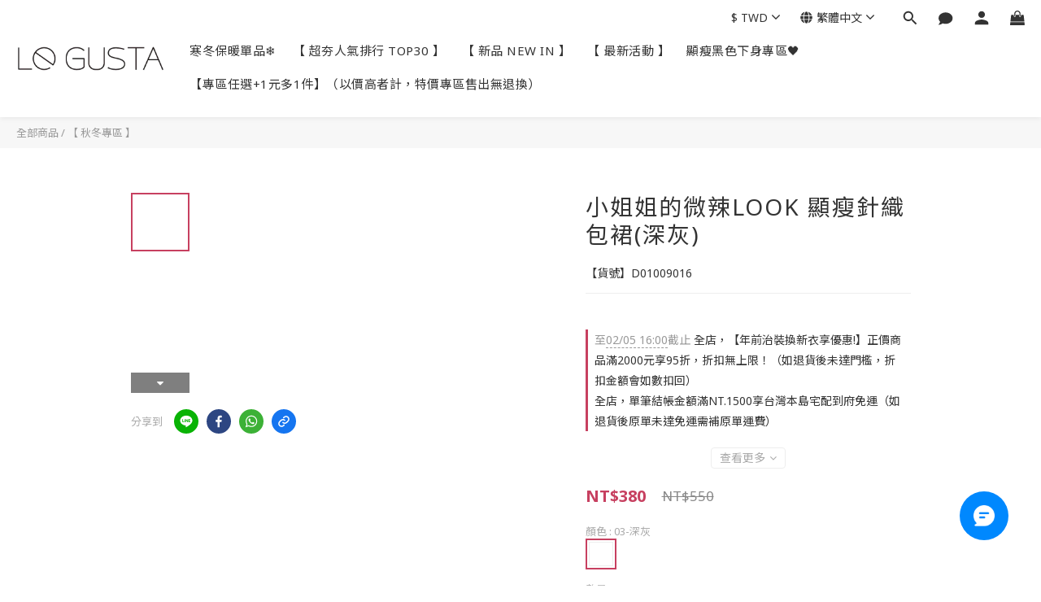

--- FILE ---
content_type: text/html; charset=utf-8
request_url: https://www.gusta.com.tw/products/d01009016-03
body_size: 101056
content:
<!DOCTYPE html>
<html lang="zh-hant"><head>  <!-- prefetch dns -->
<meta http-equiv="x-dns-prefetch-control" content="on">
<link rel="dns-prefetch" href="https://cdn.shoplineapp.com">
<link rel="preconnect" href="https://cdn.shoplineapp.com" crossorigin>
<link rel="dns-prefetch" href="https://shoplineimg.com">
<link rel="preconnect" href="https://shoplineimg.com">
<link rel="dns-prefetch" href="https://shoplineimg.com">
<link rel="preconnect" href="https://shoplineimg.com" title="image-service-origin">

  <link rel="preload" href="https://cdn.shoplineapp.com/s/javascripts/currencies.js" as="script">




      <link rel="preload" as="image" href="https://shoplineimg.com/57674e4561706918f6797b00/653dd870c3c325001d2c80fa/800x.webp?source_format=gif" media="(max-height: 950px)">

<!-- Wrap what we need here -->


<!-- SEO -->
  
    <title ng-non-bindable>顯瘦針織包裙(深灰)</title>

  <meta name="description" content="⚠為保障您的權益，收到包裹拆封時請全程錄影，以此錄影憑證作為瑕疵商品退換貨依據⚠Model Size【黃晴】157cm/43kg三圍32C/22/33">




<!-- Meta -->
  

    <meta property="og:title" content="顯瘦針織包裙(深灰)">

  <meta property="og:type" content="product"/>

    <meta property="og:url" content="https://www.gusta.com.tw/products/d01009016-03">
    <link rel="canonical" href="https://www.gusta.com.tw/products/d01009016-03">

  <meta property="og:description" content="⚠為保障您的權益，收到包裹拆封時請全程錄影，以此錄影憑證作為瑕疵商品退換貨依據⚠Model Size【黃晴】157cm/43kg三圍32C/22/33">

    <meta property="og:image" content="https://img.shoplineapp.com/media/image_clips/653dd870c3c325001d2c80fa/original.gif?1698551918">
    <meta name="thumbnail" content="https://img.shoplineapp.com/media/image_clips/653dd870c3c325001d2c80fa/original.gif?1698551918">

    <meta property="fb:app_id" content="489442622220365">



    <script type="application/ld+json">
    {"@context":"https://schema.org","@type":"WebSite","name":"LEGUSTA","url":"https://www.gusta.com.tw"}
    </script>


<!-- locale meta -->


  <meta name="viewport" content="width=device-width, initial-scale=1.0, viewport-fit=cover">
<meta name="mobile-web-app-capable" content="yes">
<meta name="format-detection" content="telephone=no" />
<meta name="google" value="notranslate">

<!-- Shop icon -->
  <link rel="shortcut icon" type="image/png" href="https://img.shoplineapp.com/media/image_clips/5ba90cacc18ef700159af447/original.png?1537805484">




<!--- Site Ownership Data -->
    <meta name="google-site-verification" content="&lt;meta&gt;GUSTA">
    <meta name="msvalidate.01" content="&lt;meta&gt;">
<!--- Site Ownership Data End-->

<!-- Styles -->


        <link rel="stylesheet" media="all" href="https://cdn.shoplineapp.com/assets/lib/bootstrap-3.4.1-4ccbe929d8684c8cc83f72911d02f011655dbd6b146a879612fadcdfa86fa7c7.css" onload="" />

        <link rel="stylesheet" media="print" href="https://cdn.shoplineapp.com/assets/theme_vendor-6eb73ce39fd4a86f966b1ab21edecb479a1d22cae142252ad701407277a4d3be.css" onload="this.media='all'" />


        <link rel="stylesheet" media="print" href="https://cdn.shoplineapp.com/assets/shop-2c8ce8b30f079a0263f27ffd5dfdfce0151366469f06a9a110fb7808a01448e0.css" onload="this.media=&quot;all&quot;" />

            <link rel="stylesheet" media="all" href="https://cdn.shoplineapp.com/assets/v2_themes/ultra_chic/page-product-detail-015b130e51f0ed36464eb1bc00f708ee54234f0f3dece7045cdd667a8c6dc8fb.css" onload="" />


          <style>@font-face{font-family:'Noto Sans';font-style:italic;font-weight:400;font-display:swap;src:url(https://cdn.shoplineapp.com/fonts/noto-sans/noto-sans-cyrillic-ext-italic-400.woff2) format("woff2");unicode-range:U+0460-052F,U+1C80-1C8A,U+20B4,U+2DE0-2DFF,U+A640-A69F,U+FE2E-FE2F}@font-face{font-family:'Noto Sans';font-style:italic;font-weight:400;font-display:swap;src:url(https://cdn.shoplineapp.com/fonts/noto-sans/noto-sans-cyrillic-italic-400.woff2) format("woff2");unicode-range:U+0301,U+0400-045F,U+0490-0491,U+04B0-04B1,U+2116}@font-face{font-family:'Noto Sans';font-style:italic;font-weight:400;font-display:swap;src:url(https://cdn.shoplineapp.com/fonts/noto-sans/noto-sans-devanagari-italic-400.woff2) format("woff2");unicode-range:U+0900-097F,U+1CD0-1CF9,U+200C-200D,U+20A8,U+20B9,U+20F0,U+25CC,U+A830-A839,U+A8E0-A8FF,U+11B00-11B09}@font-face{font-family:'Noto Sans';font-style:italic;font-weight:400;font-display:swap;src:url(https://cdn.shoplineapp.com/fonts/noto-sans/noto-sans-greek-ext-italic-400.woff2) format("woff2");unicode-range:U+1F00-1FFF}@font-face{font-family:'Noto Sans';font-style:italic;font-weight:400;font-display:swap;src:url(https://cdn.shoplineapp.com/fonts/noto-sans/noto-sans-greek-italic-400.woff2) format("woff2");unicode-range:U+0370-0377,U+037A-037F,U+0384-038A,U+038C,U+038E-03A1,U+03A3-03FF}@font-face{font-family:'Noto Sans';font-style:italic;font-weight:400;font-display:swap;src:url(https://cdn.shoplineapp.com/fonts/noto-sans/noto-sans-vietnamese-italic-400.woff2) format("woff2");unicode-range:U+0102-0103,U+0110-0111,U+0128-0129,U+0168-0169,U+01A0-01A1,U+01AF-01B0,U+0300-0301,U+0303-0304,U+0308-0309,U+0323,U+0329,U+1EA0-1EF9,U+20AB}@font-face{font-family:'Noto Sans';font-style:italic;font-weight:400;font-display:swap;src:url(https://cdn.shoplineapp.com/fonts/noto-sans/noto-sans-latin-ext-italic-400.woff2) format("woff2");unicode-range:U+0100-02BA,U+02BD-02C5,U+02C7-02CC,U+02CE-02D7,U+02DD-02FF,U+0304,U+0308,U+0329,U+1D00-1DBF,U+1E00-1E9F,U+1EF2-1EFF,U+2020,U+20A0-20AB,U+20AD-20C0,U+2113,U+2C60-2C7F,U+A720-A7FF}@font-face{font-family:'Noto Sans';font-style:italic;font-weight:400;font-display:swap;src:url(https://cdn.shoplineapp.com/fonts/noto-sans/noto-sans-latin-italic-400.woff2) format("woff2");unicode-range:U+0000-00FF,U+0131,U+0152-0153,U+02BB-02BC,U+02C6,U+02DA,U+02DC,U+0304,U+0308,U+0329,U+2000-206F,U+20AC,U+2122,U+2191,U+2193,U+2212,U+2215,U+FEFF,U+FFFD}@font-face{font-family:'Noto Sans';font-style:italic;font-weight:700;font-display:swap;src:url(https://cdn.shoplineapp.com/fonts/noto-sans/noto-sans-cyrillic-ext-italic-700.woff2) format("woff2");unicode-range:U+0460-052F,U+1C80-1C8A,U+20B4,U+2DE0-2DFF,U+A640-A69F,U+FE2E-FE2F}@font-face{font-family:'Noto Sans';font-style:italic;font-weight:700;font-display:swap;src:url(https://cdn.shoplineapp.com/fonts/noto-sans/noto-sans-cyrillic-italic-700.woff2) format("woff2");unicode-range:U+0301,U+0400-045F,U+0490-0491,U+04B0-04B1,U+2116}@font-face{font-family:'Noto Sans';font-style:italic;font-weight:700;font-display:swap;src:url(https://cdn.shoplineapp.com/fonts/noto-sans/noto-sans-devanagari-italic-700.woff2) format("woff2");unicode-range:U+0900-097F,U+1CD0-1CF9,U+200C-200D,U+20A8,U+20B9,U+20F0,U+25CC,U+A830-A839,U+A8E0-A8FF,U+11B00-11B09}@font-face{font-family:'Noto Sans';font-style:italic;font-weight:700;font-display:swap;src:url(https://cdn.shoplineapp.com/fonts/noto-sans/noto-sans-greek-ext-italic-700.woff2) format("woff2");unicode-range:U+1F00-1FFF}@font-face{font-family:'Noto Sans';font-style:italic;font-weight:700;font-display:swap;src:url(https://cdn.shoplineapp.com/fonts/noto-sans/noto-sans-greek-italic-700.woff2) format("woff2");unicode-range:U+0370-0377,U+037A-037F,U+0384-038A,U+038C,U+038E-03A1,U+03A3-03FF}@font-face{font-family:'Noto Sans';font-style:italic;font-weight:700;font-display:swap;src:url(https://cdn.shoplineapp.com/fonts/noto-sans/noto-sans-vietnamese-italic-700.woff2) format("woff2");unicode-range:U+0102-0103,U+0110-0111,U+0128-0129,U+0168-0169,U+01A0-01A1,U+01AF-01B0,U+0300-0301,U+0303-0304,U+0308-0309,U+0323,U+0329,U+1EA0-1EF9,U+20AB}@font-face{font-family:'Noto Sans';font-style:italic;font-weight:700;font-display:swap;src:url(https://cdn.shoplineapp.com/fonts/noto-sans/noto-sans-latin-ext-italic-700.woff2) format("woff2");unicode-range:U+0100-02BA,U+02BD-02C5,U+02C7-02CC,U+02CE-02D7,U+02DD-02FF,U+0304,U+0308,U+0329,U+1D00-1DBF,U+1E00-1E9F,U+1EF2-1EFF,U+2020,U+20A0-20AB,U+20AD-20C0,U+2113,U+2C60-2C7F,U+A720-A7FF}@font-face{font-family:'Noto Sans';font-style:italic;font-weight:700;font-display:swap;src:url(https://cdn.shoplineapp.com/fonts/noto-sans/noto-sans-latin-italic-700.woff2) format("woff2");unicode-range:U+0000-00FF,U+0131,U+0152-0153,U+02BB-02BC,U+02C6,U+02DA,U+02DC,U+0304,U+0308,U+0329,U+2000-206F,U+20AC,U+2122,U+2191,U+2193,U+2212,U+2215,U+FEFF,U+FFFD}@font-face{font-family:'Noto Sans';font-style:normal;font-weight:400;font-display:swap;src:url(https://cdn.shoplineapp.com/fonts/noto-sans/noto-sans-cyrillic-ext-normal-400.woff2) format("woff2");unicode-range:U+0460-052F,U+1C80-1C8A,U+20B4,U+2DE0-2DFF,U+A640-A69F,U+FE2E-FE2F}@font-face{font-family:'Noto Sans';font-style:normal;font-weight:400;font-display:swap;src:url(https://cdn.shoplineapp.com/fonts/noto-sans/noto-sans-cyrillic-normal-400.woff2) format("woff2");unicode-range:U+0301,U+0400-045F,U+0490-0491,U+04B0-04B1,U+2116}@font-face{font-family:'Noto Sans';font-style:normal;font-weight:400;font-display:swap;src:url(https://cdn.shoplineapp.com/fonts/noto-sans/noto-sans-devanagari-normal-400.woff2) format("woff2");unicode-range:U+0900-097F,U+1CD0-1CF9,U+200C-200D,U+20A8,U+20B9,U+20F0,U+25CC,U+A830-A839,U+A8E0-A8FF,U+11B00-11B09}@font-face{font-family:'Noto Sans';font-style:normal;font-weight:400;font-display:swap;src:url(https://cdn.shoplineapp.com/fonts/noto-sans/noto-sans-greek-ext-normal-400.woff2) format("woff2");unicode-range:U+1F00-1FFF}@font-face{font-family:'Noto Sans';font-style:normal;font-weight:400;font-display:swap;src:url(https://cdn.shoplineapp.com/fonts/noto-sans/noto-sans-greek-normal-400.woff2) format("woff2");unicode-range:U+0370-0377,U+037A-037F,U+0384-038A,U+038C,U+038E-03A1,U+03A3-03FF}@font-face{font-family:'Noto Sans';font-style:normal;font-weight:400;font-display:swap;src:url(https://cdn.shoplineapp.com/fonts/noto-sans/noto-sans-vietnamese-normal-400.woff2) format("woff2");unicode-range:U+0102-0103,U+0110-0111,U+0128-0129,U+0168-0169,U+01A0-01A1,U+01AF-01B0,U+0300-0301,U+0303-0304,U+0308-0309,U+0323,U+0329,U+1EA0-1EF9,U+20AB}@font-face{font-family:'Noto Sans';font-style:normal;font-weight:400;font-display:swap;src:url(https://cdn.shoplineapp.com/fonts/noto-sans/noto-sans-latin-ext-normal-400.woff2) format("woff2");unicode-range:U+0100-02BA,U+02BD-02C5,U+02C7-02CC,U+02CE-02D7,U+02DD-02FF,U+0304,U+0308,U+0329,U+1D00-1DBF,U+1E00-1E9F,U+1EF2-1EFF,U+2020,U+20A0-20AB,U+20AD-20C0,U+2113,U+2C60-2C7F,U+A720-A7FF}@font-face{font-family:'Noto Sans';font-style:normal;font-weight:400;font-display:swap;src:url(https://cdn.shoplineapp.com/fonts/noto-sans/noto-sans-latin-normal-400.woff2) format("woff2");unicode-range:U+0000-00FF,U+0131,U+0152-0153,U+02BB-02BC,U+02C6,U+02DA,U+02DC,U+0304,U+0308,U+0329,U+2000-206F,U+20AC,U+2122,U+2191,U+2193,U+2212,U+2215,U+FEFF,U+FFFD}@font-face{font-family:'Noto Sans';font-style:normal;font-weight:700;font-display:swap;src:url(https://cdn.shoplineapp.com/fonts/noto-sans/noto-sans-cyrillic-ext-normal-700.woff2) format("woff2");unicode-range:U+0460-052F,U+1C80-1C8A,U+20B4,U+2DE0-2DFF,U+A640-A69F,U+FE2E-FE2F}@font-face{font-family:'Noto Sans';font-style:normal;font-weight:700;font-display:swap;src:url(https://cdn.shoplineapp.com/fonts/noto-sans/noto-sans-cyrillic-normal-700.woff2) format("woff2");unicode-range:U+0301,U+0400-045F,U+0490-0491,U+04B0-04B1,U+2116}@font-face{font-family:'Noto Sans';font-style:normal;font-weight:700;font-display:swap;src:url(https://cdn.shoplineapp.com/fonts/noto-sans/noto-sans-devanagari-normal-700.woff2) format("woff2");unicode-range:U+0900-097F,U+1CD0-1CF9,U+200C-200D,U+20A8,U+20B9,U+20F0,U+25CC,U+A830-A839,U+A8E0-A8FF,U+11B00-11B09}@font-face{font-family:'Noto Sans';font-style:normal;font-weight:700;font-display:swap;src:url(https://cdn.shoplineapp.com/fonts/noto-sans/noto-sans-greek-ext-normal-700.woff2) format("woff2");unicode-range:U+1F00-1FFF}@font-face{font-family:'Noto Sans';font-style:normal;font-weight:700;font-display:swap;src:url(https://cdn.shoplineapp.com/fonts/noto-sans/noto-sans-greek-normal-700.woff2) format("woff2");unicode-range:U+0370-0377,U+037A-037F,U+0384-038A,U+038C,U+038E-03A1,U+03A3-03FF}@font-face{font-family:'Noto Sans';font-style:normal;font-weight:700;font-display:swap;src:url(https://cdn.shoplineapp.com/fonts/noto-sans/noto-sans-vietnamese-normal-700.woff2) format("woff2");unicode-range:U+0102-0103,U+0110-0111,U+0128-0129,U+0168-0169,U+01A0-01A1,U+01AF-01B0,U+0300-0301,U+0303-0304,U+0308-0309,U+0323,U+0329,U+1EA0-1EF9,U+20AB}@font-face{font-family:'Noto Sans';font-style:normal;font-weight:700;font-display:swap;src:url(https://cdn.shoplineapp.com/fonts/noto-sans/noto-sans-latin-ext-normal-700.woff2) format("woff2");unicode-range:U+0100-02BA,U+02BD-02C5,U+02C7-02CC,U+02CE-02D7,U+02DD-02FF,U+0304,U+0308,U+0329,U+1D00-1DBF,U+1E00-1E9F,U+1EF2-1EFF,U+2020,U+20A0-20AB,U+20AD-20C0,U+2113,U+2C60-2C7F,U+A720-A7FF}@font-face{font-family:'Noto Sans';font-style:normal;font-weight:700;font-display:swap;src:url(https://cdn.shoplineapp.com/fonts/noto-sans/noto-sans-latin-normal-700.woff2) format("woff2");unicode-range:U+0000-00FF,U+0131,U+0152-0153,U+02BB-02BC,U+02C6,U+02DA,U+02DC,U+0304,U+0308,U+0329,U+2000-206F,U+20AC,U+2122,U+2191,U+2193,U+2212,U+2215,U+FEFF,U+FFFD}
</style><link rel="dns-prefetch" href="https://fonts.googleapis.com"><link rel="preconnect" href="https://fonts.googleapis.com"><link rel="dns-prefetch" href="https://fonts.gstatic.com"><link rel="preconnect" href="https://fonts.gstatic.com" crossorigin="true"><script>
  window.addEventListener('load', function() {
    const link = document.createElement('link');
    link.rel = 'stylesheet';
    link.href = 'https://fonts.googleapis.com/css2?family=Noto+Sans+TC:wght@400;500;700&display=swap';
    link.media = 'print';
    link.onload = () => {
      link.media = 'all';
    }
    document.head.appendChild(link);
  });
</script>








  <link rel="stylesheet" media="all" href="https://cdn.shoplineapp.com/packs/css/intl_tel_input-0d9daf73.chunk.css" />








<script type="text/javascript">
  window.mainConfig = JSON.parse('{\"sessionId\":\"\",\"merchantId\":\"57674e4561706918f6797b00\",\"appCoreHost\":\"shoplineapp.com\",\"assetHost\":\"https://cdn.shoplineapp.com/packs/\",\"apiBaseUrl\":\"http://shoplineapp.com\",\"eventTrackApi\":\"https://events.shoplytics.com/api\",\"frontCommonsApi\":\"https://front-commons.shoplineapp.com/api\",\"appendToUrl\":\"\",\"env\":\"production\",\"merchantData\":{\"_id\":\"57674e4561706918f6797b00\",\"addon_limit_enabled\":true,\"base_country_code\":\"TW\",\"base_currency\":{\"id\":\"twd\",\"iso_code\":\"TWD\",\"alternate_symbol\":\"NT$\",\"name\":\"New Taiwan Dollar\",\"symbol_first\":true,\"subunit_to_unit\":1},\"base_currency_code\":\"TWD\",\"beta_feature_keys\":[\"page_editor_v2\",\"promotions_setup\",\"promotions_apply\",\"hide_coupon\",\"checkout_v2\"],\"brand_home_url\":\"https://www.gusta.com.tw\",\"checkout_setting\":{\"enable_membership_autocheck\":true,\"enable_subscription_autocheck\":false,\"enabled_abandoned_cart_notification\":true},\"current_plan_key\":\"basket\",\"current_theme_key\":\"ultra_chic\",\"delivery_option_count\":7,\"enabled_stock_reminder\":true,\"handle\":\"toy3303296\",\"identifier\":\"82144624\",\"instagram_access_token\":null,\"instagram_id\":\"\",\"invoice_activation\":\"active\",\"is_image_service_enabled\":true,\"mobile_logo_media_url\":\"https://img.shoplineapp.com/media/image_clips/5b990fa936fd4a000e51c83f/original.png?1536757672\",\"name\":\"LEGUSTA\",\"order_setting\":{\"invoice_activation\":\"active\",\"short_message_activation\":\"inactive\",\"stock_reminder_activation\":\"true\",\"default_out_of_stock_reminder\":false,\"auto_cancel_expired_orders\":true,\"auto_revert_credit\":true,\"enabled_order_auth_expiry\":false,\"enforce_user_login_on_checkout\":false,\"enabled_abandoned_cart_notification\":true,\"enable_order_split_einvoice_reissue\":true,\"no_duplicate_uniform_invoice\":true,\"checkout_without_email\":false,\"hourly_auto_invoice\":true,\"enabled_location_id\":false,\"enabled_sf_hidden_product_name\":false,\"customer_return_order\":{\"enabled\":false,\"available_return_days\":\"7\"},\"customer_cancel_order\":{\"enabled\":false,\"auto_revert_credit\":false},\"custom_fields\":[{\"type\":\"text\",\"label\":\"atm轉帳請提供帳號後五碼查帳\",\"required\":\"false\",\"display_type\":\"text_field\",\"name_translations\":{\"zh-hant\":\"ATM轉帳請提供帳號後五碼查帳\"},\"hint_translations\":{\"zh-hant\":\"如：12345／使用ATM轉帳付款者，請正確填入你的帳號後五碼以便核對帳款。\"},\"field_id\":\"68240b886634f6000c0b22a5\"},{\"type\":\"text\",\"label\":\"line id\",\"display_type\":\"text_field\",\"name_translations\":{\"zh-hant\":\"LINE ID\"},\"hint_translations\":{\"zh-hant\":\"如：love_legusta / 請正確填入你的Line ID。\"},\"field_id\":\"68240b886634f6000c0b22a6\"},{\"type\":\"textarea\",\"label\":\"‼️若顧客未於取貨期限內完成取件，導致包裹退回本店，請於包裹退回日起算十日內主動聯繫官方line客服：(@gusta)，提出需要重新寄出包裹的申請，客服人員將協助您安排重新寄出包裹（須自付物流損失費用），如未於期限內聯繫客服，則視為您同意將該包裹由本店進行銷毀或拋棄，無法進行退貨退款，下單前請務必留意。\\n\\n⚠️ 七天鑑賞期非試用期，商品需保持全新未使用，因試穿或個人因素造成的髒汙破損，不在退換貨受理範圍。\\n\\n⚠️ 鞋款／出清商品／特價商品／貼身衣物類，無法辦理退換貨。\\n\\n⚠️ 如商品不合適請於商品收到7天內聯繫【官方line id：@gusta】或於訂單內留言，向客服索取收件資訊，客服會提供一組交貨便代碼，請於寄出期限內完成寄回，逾期恕無法二次提供代碼（ 超過7天一律不受理 ）。\",\"display_type\":\"text_field\",\"name_translations\":{\"zh-hant\":\"‼️若顧客未於取貨期限內完成取件，導致包裹退回本店，請於包裹退回日起算十日內主動聯繫官方LINE客服：(@gusta)，提出需要重新寄出包裹的申請，客服人員將協助您安排重新寄出包裹（須自付物流損失費用），如未於期限內聯繫客服，則視為您同意將該包裹由本店進行銷毀或拋棄，無法進行退貨退款，下單前請務必留意。\\n\\n⚠️ 七天鑑賞期非試用期，商品需保持全新未使用，因試穿或個人因素造成的髒汙破損，不在退換貨受理範圍。\\n\\n⚠️ 鞋款／出清商品／特價商品／貼身衣物類，無法辦理退換貨。\\n\\n⚠️ 如商品不合適請於商品收到7天內聯繫【官方LINE ID：@gusta】或於訂單內留言，向客服索取收件資訊，客服會提供一組交貨便代碼，請於寄出期限內完成寄回，逾期恕無法二次提供代碼（ 超過7天一律不受理 ）。\"}},{\"type\":\"text\",\"label\":\"‼️請確認email是否填寫正確，訂單問題皆透過email通知，填寫錯誤會收不到通知\",\"required\":\"true\",\"display_type\":\"dropdown\",\"dropdown_options\":[{\"zh-hant\":\"是，我確認填寫正確，並會查看email\"}],\"name_translations\":{\"zh-hant\":\"‼️請確認email是否填寫正確，訂單問題皆透過email通知，填寫錯誤會收不到通知\"},\"field_id\":\"68240b886634f6000c0b22a7\"},{\"type\":\"text\",\"label\":\"‼️訂單狀態變更為【已確認】後，不提供取消或變更訂單內容，請確認清楚後再下單！\",\"required\":\"true\",\"display_type\":\"dropdown\",\"dropdown_options\":[{\"zh-hant\":\"是，我已確認訂單內容無誤及收件資料皆填寫正確\"}],\"name_translations\":{\"zh-hant\":\"‼️訂單狀態變更為【已確認】後，不提供取消或變更訂單內容，請確認清楚後再下單！\"},\"field_id\":\"68240b886634f6000c0b22a8\"}],\"invoice\":{\"tax_id\":\"82144624\",\"oversea_tax_type\":\"1\",\"tax_type\":\"1\",\"n_p_o_b_a_n\":{\"name\":\"財團法人中華民國兒童癌症基金會\",\"code\":\"88888\",\"short_name\":\"兒癌基金會\"},\"source\":{\"website_codes\":\"OSE4624\",\"api_password\":\"961464B89\"}},\"facebook_messenging\":{\"status\":\"active\"},\"status_update_sms\":{\"status\":\"deactivated\"},\"private_info_handle\":{\"enabled\":false,\"custom_fields_enabled\":false}},\"payment_method_count\":8,\"product_setting\":{\"enabled_product_review\":true,\"variation_display\":\"dropdown\",\"price_range_enabled\":true,\"enabled_pos_product_customized_price\":false,\"enabled_pos_product_price_tier\":false},\"promotion_setting\":{\"one_coupon_limit_enabled\":true,\"show_promotion_reminder\":true,\"show_coupon\":true,\"multi_order_discount_strategy\":\"order_or_tier_promotion\",\"order_gift_threshold_mode\":\"after_price_discounts\",\"order_free_shipping_threshold_mode\":\"after_all_discounts\",\"category_item_gift_threshold_mode\":\"before_discounts\",\"category_item_free_shipping_threshold_mode\":\"before_discounts\"},\"rollout_keys\":[\"2FA_google_authenticator\",\"3_layer_category\",\"3_layer_navigation\",\"3_layer_variation\",\"711_CB_13countries\",\"711_CB_pickup_TH\",\"711_c2b_report_v2\",\"711_cross_delivery\",\"AdminCancelRecurringSubscription_V1\",\"MC_WA_Template_Management\",\"MC_manual_order\",\"MO_Apply_Coupon_Code\",\"StaffCanBeDeleted_V1\",\"SummaryStatement_V1\",\"UTM_export\",\"UTM_register\",\"abandoned_cart_notification\",\"add_system_fontstyle\",\"add_to_cart_revamp\",\"addon_products_limit_10\",\"addon_products_limit_unlimited\",\"addon_quantity\",\"address_format_batch2\",\"address_format_jp\",\"address_format_my\",\"address_format_us\",\"address_format_vn\",\"admin_app_extension\",\"admin_clientele_profile\",\"admin_custom_domain\",\"admin_image_service\",\"admin_logistic_bank_account\",\"admin_manual_order\",\"admin_realtime\",\"admin_vietnam_dong\",\"admin_whitelist_ip\",\"adminapp_order_form\",\"adminapp_wa_contacts_list\",\"ads_system_new_tab\",\"adyen_my_sc\",\"affiliate_by_product\",\"affiliate_dashboard\",\"affiliate_kol_report_appstore\",\"alipay_hk_sc\",\"amazon_product_review\",\"android_pos_agent_clockin_n_out\",\"android_pos_purchase_order_partial_in_storage\",\"android_pos_save_send_receipt\",\"android_pos_v2_force_upgrade_version_1-50-0_date_2025-08-30\",\"app_categories_filtering\",\"app_multiplan\",\"app_subscription_prorated_billing\",\"apply_multi_order_discount\",\"apps_store\",\"apps_store_blog\",\"apps_store_fb_comment\",\"apps_store_wishlist\",\"appstore_free_trial\",\"archive_order_data\",\"archive_order_ui\",\"assign_products_to_category\",\"auth_flow_revamp\",\"auto_credit\",\"auto_credit_notify\",\"auto_credit_percentage\",\"auto_credit_recurring\",\"auto_reply_comment\",\"auto_reply_fb\",\"auto_save_sf_plus_address\",\"availability_buy_online_pickup_instore\",\"availability_preview_buy_online_pickup_instore\",\"back_in_stock_appstore\",\"back_in_stock_notify\",\"basket_comparising_link_CNY\",\"basket_comparising_link_HKD\",\"basket_comparising_link_TWD\",\"basket_invoice_field\",\"basket_pricing_page_cny\",\"basket_pricing_page_hkd\",\"basket_pricing_page_myr\",\"basket_pricing_page_sgd\",\"basket_pricing_page_thb\",\"basket_pricing_page_twd\",\"basket_pricing_page_usd\",\"basket_pricing_page_vnd\",\"basket_subscription_coupon\",\"basket_subscription_email\",\"bianco_setting\",\"bidding_select_product\",\"bing_ads\",\"birthday_format_v2\",\"block_gtm_for_lighthouse\",\"blog\",\"blog_app\",\"blog_revamp_admin\",\"blog_revamp_admin_category\",\"blog_revamp_doublewrite\",\"blog_revamp_related_products\",\"blog_revamp_shop_category\",\"blog_revamp_singleread\",\"breadcrumb\",\"broadcast_addfilter\",\"broadcast_advanced_filters\",\"broadcast_analytics\",\"broadcast_center\",\"broadcast_clone\",\"broadcast_email_html\",\"broadcast_facebook_template\",\"broadcast_line_template\",\"broadcast_preset_time\",\"broadcast_to_unsubscribers_sms\",\"broadcast_unsubscribe_email\",\"bulk_action_customer\",\"bulk_action_product\",\"bulk_assign_point\",\"bulk_import_multi_lang\",\"bulk_payment_delivery_setting\",\"bulk_printing_labels_711C2C\",\"bulk_update_dynamic_fields\",\"bulk_update_job\",\"bulk_update_new_fields\",\"bulk_update_product_download_with_filter\",\"bulk_update_tag\",\"bulk_update_tag_enhancement\",\"bundle_add_type\",\"bundle_group\",\"bundle_page\",\"bundle_pricing\",\"bundle_promotion_apply_enhancement\",\"bundle_stackable\",\"buy_at_amazon\",\"buy_button\",\"buy_now_button\",\"buyandget_promotion\",\"callback_service\",\"cancel_order_by_customer\",\"cancel_order_by_customer_v2\",\"cart_addon\",\"cart_addon_condition\",\"cart_addon_limit\",\"cart_use_product_service\",\"cart_uuid\",\"category_banner_multiple\",\"category_limit_unlimited\",\"category_sorting\",\"channel_amazon\",\"channel_fb\",\"channel_integration\",\"channel_line\",\"charge_shipping_fee_by_product_qty\",\"chat_widget\",\"chat_widget_facebook\",\"chat_widget_ig\",\"chat_widget_line\",\"chat_widget_livechat\",\"chat_widget_whatsapp\",\"chatbot_card_carousel\",\"chatbot_card_template\",\"chatbot_image_widget\",\"chatbot_keywords_matching\",\"chatbot_welcome_template\",\"checkout_membercheckbox_toggle\",\"checkout_setting\",\"cn_pricing_page_2019\",\"combine_orders_app\",\"comment_list_export\",\"component_h1_tag\",\"connect_new_facebookpage\",\"consolidated_billing\",\"cookie_consent\",\"country_code\",\"coupon_center_back_to_cart\",\"coupon_notification\",\"coupon_v2\",\"create_staff_revamp\",\"credit_amount_condition_hidden\",\"credit_campaign\",\"credit_condition_5_tier_ec\",\"credit_installment_payment_fee_hidden\",\"credit_point_report\",\"credit_point_triggerpoint\",\"crm_email_custom\",\"crm_notify_preview\",\"crm_sms_custom\",\"crm_sms_notify\",\"cross_shop_tracker\",\"custom_css\",\"custom_home_delivery_tw\",\"custom_notify\",\"custom_order_export\",\"customer_advanced_filter\",\"customer_coupon\",\"customer_custom_field_limit_5\",\"customer_data_secure\",\"customer_edit\",\"customer_export_v2\",\"customer_group\",\"customer_group_analysis\",\"customer_group_broadcast\",\"customer_group_filter_p2\",\"customer_group_filter_p3\",\"customer_group_regenerate\",\"customer_group_sendcoupon\",\"customer_group_smartrfm_filter\",\"customer_import_50000_failure_report\",\"customer_import_v2\",\"customer_import_v3\",\"customer_list\",\"customer_new_report\",\"customer_referral\",\"customer_referral_notify\",\"customer_search_match\",\"customer_tag\",\"dashboard_v2\",\"dashboard_v2_revamp\",\"date_picker_v2\",\"deep_link_support_linepay\",\"deep_link_support_payme\",\"deep_search\",\"default_theme_ultrachic\",\"delivery_time\",\"delivery_time_with_quantity\",\"design_submenu\",\"dev_center_app_store\",\"disable_footer_brand\",\"disable_old_upgrade_reminder\",\"domain_applicable\",\"doris_bien_setting\",\"dusk_setting\",\"ec_order_unlimit\",\"ecpay_expirydate\",\"ecpay_payment_gateway\",\"einvoice_bulk_update\",\"einvoice_edit\",\"einvoice_list_by_day\",\"einvoice_newlogic\",\"email_credit_expire_notify\",\"email_custom\",\"email_member_forget_password_notify\",\"email_member_register_notify\",\"email_order_notify\",\"email_verification\",\"enable_body_script\",\"enable_calculate_api_promotion_apply\",\"enable_calculate_api_promotion_filter\",\"enable_cart_api\",\"enable_cart_service\",\"enable_corejs_splitting\",\"enable_lazysizes_image_tag\",\"enable_new_css_bundle\",\"enable_order_status_callback_revamp_for_promotion\",\"enable_order_status_callback_revamp_for_storefront\",\"enable_promotion_usage_record\",\"enable_shopjs_splitting\",\"enhanced_catalog_feed\",\"exclude_product\",\"exclude_product_v2\",\"execute_shipment_permission\",\"export_inventory_report_v2\",\"express_cart\",\"express_checkout_pages\",\"extend_reminder\",\"facebook_ads\",\"facebook_dia\",\"facebook_line_promotion_notify\",\"facebook_login\",\"facebook_messenger_subscription\",\"facebook_notify\",\"facebook_pixel_manager\",\"fb_1on1_chat\",\"fb_broadcast\",\"fb_broadcast_sc\",\"fb_broadcast_sc_p2\",\"fb_comment_app\",\"fb_entrance_optimization\",\"fb_feed_unlimit\",\"fb_group\",\"fb_menu\",\"fb_messenger_onetime_notification\",\"fb_multi_category_feed\",\"fb_offline_conversions_api\",\"fb_pixel_matching\",\"fb_pixel_v2\",\"fb_post_management\",\"fb_product_set\",\"fb_quick_signup_link\",\"fb_shop_now_button\",\"fb_ssapi\",\"fb_sub_button\",\"fb_welcome_msg\",\"fbe_oe\",\"fbe_shop\",\"fbe_v2\",\"fbe_v2_edit\",\"feature_alttag_phase1\",\"feature_alttag_phase2\",\"flash_price_campaign\",\"fm_order_receipt\",\"fmt_c2c_newlabel\",\"fmt_revision\",\"footer_brand\",\"footer_builder\",\"footer_builder_new\",\"form_builder\",\"form_builder_access\",\"form_builder_user_management\",\"form_builder_v2_elements\",\"form_builder_v2_receiver\",\"form_builder_v2_report\",\"freeshipping_promotion_condition\",\"get_coupon\",\"get_promotions_by_cart\",\"gift_promotion_condition\",\"gift_shipping_promotion_discount_condition\",\"gifts_limit_10\",\"gifts_limit_unlimited\",\"gmv_revamp\",\"godaddy\",\"google_ads_api\",\"google_ads_manager\",\"google_analytics_4\",\"google_analytics_manager\",\"google_content_api\",\"google_dynamic_remarketing_tag\",\"google_enhanced_conversions\",\"google_preorder_feed\",\"google_product_category_3rdlayer\",\"google_recaptcha\",\"google_remarketing_manager\",\"google_signup_login\",\"google_tag_manager\",\"gp_tw_sc\",\"group_url_bind_post_live\",\"h2_tag_phase1\",\"hct_logistics_bills_report\",\"hidden_product\",\"hidden_product_p2\",\"hide_credit_point_record_balance\",\"hk_pricing_page_2019\",\"hkd_pricing_page_disabled_2020\",\"ig_browser_notify\",\"ig_live\",\"ig_login_entrance\",\"ig_new_api\",\"image_gallery\",\"image_gallery_p2\",\"image_host_by_region\",\"image_limit_100000\",\"image_limit_30000\",\"image_widget_mobile\",\"inbox_manual_order\",\"inbox_send_cartlink\",\"increase_variation_limit\",\"instagram_create_post\",\"instagram_post_sales\",\"instant_order_form\",\"integrated_label_711\",\"integrated_sfexpress\",\"integration_one\",\"inventory_change_reason\",\"inventory_search_v2\",\"job_api_products_export\",\"job_api_user_export\",\"job_product_import\",\"jquery_v3\",\"kingsman_v2_setting\",\"layout_engine_service_kingsman_blogs\",\"layout_engine_service_kingsman_member_center\",\"layout_engine_service_kingsman_pdp\",\"layout_engine_service_kingsman_plp\",\"layout_engine_service_kingsman_promotions\",\"line_1on1_chat\",\"line_abandon_notification\",\"line_ads_tag\",\"line_broadcast\",\"line_ec\",\"line_in_chat_shopping\",\"line_live\",\"line_login\",\"line_login_mobile\",\"line_point_cpa_tag\",\"line_shopping_new_fields\",\"line_signup\",\"live_after_keyword\",\"live_ai_tag_comments\",\"live_announce_bids\",\"live_announce_buyer\",\"live_bidding\",\"live_broadcast_v2\",\"live_bulk_checkoutlink\",\"live_bulk_edit\",\"live_checkout_notification\",\"live_checkout_notification_all\",\"live_checkout_notification_message\",\"live_comment_discount\",\"live_comment_robot\",\"live_create_product_v2\",\"live_crosspost\",\"live_dashboard_product\",\"live_event_discount\",\"live_exclusive_price\",\"live_fb_group\",\"live_fhd_video\",\"live_general_settings\",\"live_group_event\",\"live_host_panel\",\"live_ig_messenger_broadcast\",\"live_ig_product_recommend\",\"live_im_switch\",\"live_keyword_switch\",\"live_line_broadcast\",\"live_line_management\",\"live_line_multidisplay\",\"live_luckydraw_enhancement\",\"live_messenger_broadcast\",\"live_order_block\",\"live_print_advanced\",\"live_product_recommend\",\"live_shopline_announcement\",\"live_shopline_beauty_filter\",\"live_shopline_keyword\",\"live_shopline_product_card\",\"live_shopline_view\",\"live_shopline_view_marquee\",\"live_show_storefront_facebook\",\"live_show_storefront_shopline\",\"live_stream_settings\",\"locale_revamp\",\"lock_cart_sc_product\",\"logistic_bill_v2_711_b2c\",\"logistic_bill_v2_711_c2c\",\"logo_favicon\",\"luckydraw_products\",\"luckydraw_qualification\",\"manual_activation\",\"manual_order\",\"manual_order_7-11\",\"manual_order_ec_to_sc\",\"manually_bind_post\",\"marketing_affiliate\",\"marketing_affiliate_p2\",\"mc-history-instant\",\"mc_711crossborder\",\"mc_ad_tag\",\"mc_assign_message\",\"mc_auto_bind_member\",\"mc_autoreply_cotent\",\"mc_autoreply_question\",\"mc_autoreply_trigger\",\"mc_broadcast\",\"mc_broadcast_v2\",\"mc_bulk_read\",\"mc_chatbot_template\",\"mc_delete_message\",\"mc_edit_cart\",\"mc_history_instant\",\"mc_history_post\",\"mc_im\",\"mc_inbox_autoreply\",\"mc_input_status\",\"mc_instant_notifications\",\"mc_invoicetitle_optional\",\"mc_keyword_autotagging\",\"mc_line_broadcast\",\"mc_line_broadcast_all_friends\",\"mc_line_cart\",\"mc_logistics_hct\",\"mc_logistics_tcat\",\"mc_manage_blacklist\",\"mc_mark_todo\",\"mc_new_menu\",\"mc_phone_tag\",\"mc_reminder_unpaid\",\"mc_reply_pic\",\"mc_setting_message\",\"mc_setting_orderform\",\"mc_shop_message_refactor\",\"mc_smart_advice\",\"mc_sort_waitingtime\",\"mc_sort_waitingtime_new\",\"mc_tw_invoice\",\"media_gcp_upload\",\"member_center_profile_revamp\",\"member_import_notify\",\"member_info_reward\",\"member_info_reward_subscription\",\"member_password_setup_notify\",\"member_points\",\"member_points_notify\",\"member_price\",\"membership_tier_double_write\",\"membership_tier_notify\",\"membership_tiers\",\"memebr_center_point_credit_revamp\",\"menu_limit_100\",\"menu_limit_unlimited\",\"merchant_automatic_payment_setting\",\"merchant_bills_banktransfer\",\"message_center_v3\",\"message_revamp\",\"mo_remove_discount\",\"mobile_and_email_signup\",\"mobile_signup_p2\",\"modularize_address_format\",\"molpay_credit_card\",\"multi_lang\",\"multicurrency\",\"my_pricing_page_2019\",\"myapp_reauth_alert\",\"myr_pricing_page_disabled_2020\",\"new_app_subscription\",\"new_layout_for_mobile_and_pc\",\"new_onboarding_flow\",\"new_return_management\",\"new_settings_apply_all_promotion\",\"new_signup_flow\",\"new_sinopac_3d\",\"notification_custom_sending_time\",\"npb_theme_philia\",\"npb_widget_font_size_color\",\"ob_revamp\",\"ob_sgstripe\",\"ob_twecpay\",\"oceanpay\",\"old_fbe_removal\",\"onboarding_basketplan\",\"onboarding_handle\",\"one_new_filter\",\"one_page_store\",\"one_page_store_1000\",\"one_page_store_checkout\",\"one_page_store_clone\",\"one_page_store_product_set\",\"online_credit_redemption_toggle\",\"online_store_design\",\"online_store_design_setup_guide_basketplan\",\"order_add_to_cart\",\"order_archive_calculation_revamp_crm_amount\",\"order_archive_calculation_revamp_crm_member\",\"order_archive_product_testing\",\"order_archive_testing\",\"order_archive_testing_crm\",\"order_archive_testing_order_details\",\"order_archive_testing_return_order\",\"order_confirmation_slip_upload\",\"order_custom_field_limit_5\",\"order_custom_notify\",\"order_decoupling_product_revamp\",\"order_discount_stackable\",\"order_export_366day\",\"order_export_v2\",\"order_filter_shipped_date\",\"order_message_broadcast\",\"order_new_source\",\"order_promotion_split\",\"order_search_custom_field\",\"order_search_sku\",\"order_select_across_pages\",\"order_sms_notify\",\"order_split\",\"order_status_non_automation\",\"order_status_tag_color\",\"order_tag\",\"orderemail_new_logic\",\"other_custom_notify\",\"out_of_stock_order\",\"page_builder_revamp\",\"page_builder_revamp_theme_setting\",\"page_builder_revamp_theme_setting_initialized\",\"page_builder_section_cache_enabled\",\"page_builder_widget_accordion\",\"page_builder_widget_blog\",\"page_builder_widget_category\",\"page_builder_widget_collage\",\"page_builder_widget_countdown\",\"page_builder_widget_custom_liquid\",\"page_builder_widget_instagram\",\"page_builder_widget_product_text\",\"page_builder_widget_subscription\",\"page_builder_widget_video\",\"page_limit_unlimited\",\"page_view_cache\",\"pakpobox\",\"partial_free_shipping\",\"payme\",\"payment_condition\",\"payment_fee_config\",\"payment_image\",\"payment_slip_notify\",\"paypal_upgrade\",\"pdp_image_lightbox\",\"pdp_image_lightbox_icon\",\"pending_subscription\",\"philia_setting\",\"pickup_remember_store\",\"plp_label_wording\",\"plp_product_seourl\",\"plp_variation_selector\",\"plp_wishlist\",\"point_campaign\",\"point_redeem_to_cash\",\"pos_only_product_settings\",\"pos_retail_store_price\",\"pos_setup_guide_basketplan\",\"post_cancel_connect\",\"post_commerce_stack_comment\",\"post_fanpage_luckydraw\",\"post_fb_group\",\"post_general_setting\",\"post_lock_pd\",\"post_sales_dashboard\",\"postsale_auto_reply\",\"postsale_create_post\",\"postsale_ig_auto_reply\",\"postsales_connect_multiple_posts\",\"preset_publish\",\"product_available_time\",\"product_cost_permission\",\"product_feed_info\",\"product_feed_manager_availability\",\"product_feed_revamp\",\"product_index_v2\",\"product_info\",\"product_limit_1000\",\"product_limit_unlimited\",\"product_log_v2\",\"product_page_limit_10\",\"product_quantity_update\",\"product_recommendation_abtesting\",\"product_revamp_doublewrite\",\"product_revamp_singleread\",\"product_review_import\",\"product_review_import_installable\",\"product_review_plp\",\"product_review_reward\",\"product_search\",\"product_set_revamp\",\"product_set_v2_enhancement\",\"product_summary\",\"promotion_blacklist\",\"promotion_filter_by_date\",\"promotion_first_purchase\",\"promotion_hour\",\"promotion_limit_10\",\"promotion_limit_100\",\"promotion_limit_unlimited\",\"promotion_minitem\",\"promotion_page\",\"promotion_page_reminder\",\"promotion_page_seo_button\",\"promotion_record_archive_test\",\"promotion_reminder\",\"purchase_limit_campaign\",\"quick_answer\",\"recaptcha_reset_pw\",\"redirect_301_settings\",\"rejected_bill_reminder\",\"remove_fblike_sc\",\"repay_cookie\",\"replace_janus_interface\",\"replace_lms_old_oa_interface\",\"reports\",\"revert_credit\",\"revert_credit_p2\",\"revert_credit_status\",\"sales_dashboard\",\"sangria_setting\",\"sc_advanced_keyword\",\"sc_ai_chat_analysis\",\"sc_ai_suggested_reply\",\"sc_alipay_standard\",\"sc_atm\",\"sc_auto_bind_member\",\"sc_autodetect_address\",\"sc_autodetect_paymentslip\",\"sc_autoreply_icebreaker\",\"sc_broadcast_permissions\",\"sc_clearcart\",\"sc_clearcart_all\",\"sc_comment_label\",\"sc_comment_list\",\"sc_conversations_statistics_sunset\",\"sc_download_adminapp\",\"sc_facebook_broadcast\",\"sc_facebook_live\",\"sc_fb_ig_subscription\",\"sc_gpt_chatsummary\",\"sc_gpt_content_generator\",\"sc_gpt_knowledge_base\",\"sc_group_pm_commentid\",\"sc_group_webhook\",\"sc_intercom\",\"sc_keywords\",\"sc_line_live_pl\",\"sc_list_search\",\"sc_live_line\",\"sc_lock_inventory\",\"sc_manual_order\",\"sc_mc_settings\",\"sc_mo_711emap\",\"sc_order_unlimit\",\"sc_outstock_msg\",\"sc_overall_statistics\",\"sc_overall_statistics_api_v3\",\"sc_overall_statistics_v2\",\"sc_pickup\",\"sc_post_feature\",\"sc_product_set\",\"sc_product_variation\",\"sc_sidebar\",\"sc_similar_question_replies\",\"sc_slp_subscription_promotion\",\"sc_standard\",\"sc_store_pickup\",\"sc_wa_contacts_list\",\"sc_wa_message_report\",\"sc_wa_permissions\",\"scheduled_home_page\",\"search_function_image_gallery\",\"security_center\",\"select_all_customer\",\"select_all_inventory\",\"send_coupon_notification\",\"session_expiration_period\",\"setup_guide_basketplan\",\"sfexpress_centre\",\"sfexpress_eflocker\",\"sfexpress_service\",\"sfexpress_store\",\"sg_onboarding_currency\",\"share_cart_link\",\"shop_builder_plp\",\"shop_category_filter\",\"shop_category_filter_bulk_action\",\"shop_product_search_rate_limit\",\"shop_related_recaptcha\",\"shop_template_advanced_setting\",\"shopback_cashback\",\"shopline_captcha\",\"shopline_email_captcha\",\"shopline_product_reviews\",\"shoplytics_api_ordersales_v4\",\"shoplytics_api_psa_wide_table\",\"shoplytics_benchmark\",\"shoplytics_broadcast_api_v3\",\"shoplytics_channel_store_permission\",\"shoplytics_credit_analysis\",\"shoplytics_customer_refactor_api_v3\",\"shoplytics_date_picker_v2\",\"shoplytics_event_realtime_refactor_api_v3\",\"shoplytics_events_api_v3\",\"shoplytics_export_flex\",\"shoplytics_homepage_v2\",\"shoplytics_invoices_api_v3\",\"shoplytics_lite\",\"shoplytics_membership_tier_growth\",\"shoplytics_orders_api_v3\",\"shoplytics_ordersales_v3\",\"shoplytics_payments_api_v3\",\"shoplytics_pro\",\"shoplytics_product_revamp_api_v3\",\"shoplytics_promotions_api_v3\",\"shoplytics_psa_multi_stores_export\",\"shoplytics_psa_sub_categories\",\"shoplytics_rfim_enhancement_v3\",\"shoplytics_session_metrics\",\"shoplytics_staff_api_v3\",\"shoplytics_to_hd\",\"shopping_session_enabled\",\"signin_register_revamp\",\"skya_setting\",\"sl_admin_inventory_count\",\"sl_admin_inventory_transfer\",\"sl_admin_purchase_order\",\"sl_admin_supplier\",\"sl_logistics_bulk_action\",\"sl_logistics_fmt_freeze\",\"sl_logistics_modularize\",\"sl_payment_alipay\",\"sl_payment_cc\",\"sl_payment_standard_v2\",\"sl_payment_type_check\",\"sl_payments_apple_pay\",\"sl_payments_cc_promo\",\"sl_payments_my_cc\",\"sl_payments_my_fpx\",\"sl_payments_sg_cc\",\"sl_payments_tw_cc\",\"sl_pos\",\"sl_pos_SHOPLINE_Payments_tw\",\"sl_pos_admin\",\"sl_pos_admin_cancel_order\",\"sl_pos_admin_delete_order\",\"sl_pos_admin_inventory_transfer\",\"sl_pos_admin_order_archive_testing\",\"sl_pos_admin_purchase_order\",\"sl_pos_admin_register_shift\",\"sl_pos_admin_staff\",\"sl_pos_agent_by_channel\",\"sl_pos_agent_clockin_n_out\",\"sl_pos_agent_performance\",\"sl_pos_android_A4_printer\",\"sl_pos_android_check_cart_items_with_local_db\",\"sl_pos_android_order_reduction\",\"sl_pos_android_receipt_enhancement\",\"sl_pos_app_order_archive_testing\",\"sl_pos_app_transaction_filter_enhance\",\"sl_pos_apps_store\",\"sl_pos_bugfender_log_reduction\",\"sl_pos_bulk_import_update_enhancement\",\"sl_pos_check_duplicate_create_order\",\"sl_pos_claim_coupon\",\"sl_pos_convert_order_to_cart_by_snapshot\",\"sl_pos_credit_redeem\",\"sl_pos_customerID_duplicate_check\",\"sl_pos_customer_info_enhancement\",\"sl_pos_customer_product_preference\",\"sl_pos_customized_price\",\"sl_pos_disable_touchid_unlock\",\"sl_pos_discount\",\"sl_pos_einvoice_alert\",\"sl_pos_einvoice_refactor\",\"sl_pos_feature_permission\",\"sl_pos_force_upgrade_1-109-0\",\"sl_pos_force_upgrade_1-110-1\",\"sl_pos_free_gifts_promotion\",\"sl_pos_from_Swift_to_OC\",\"sl_pos_iOS_A4_printer\",\"sl_pos_iOS_app_transaction_filter_enhance\",\"sl_pos_iOS_cashier_revamp_cart\",\"sl_pos_iOS_cashier_revamp_product_list\",\"sl_pos_iPadOS_version_upgrade_remind_16_0_0\",\"sl_pos_initiate_couchbase\",\"sl_pos_inventory_count\",\"sl_pos_inventory_count_difference_reason\",\"sl_pos_inventory_count_for_selected_products\",\"sl_pos_inventory_feature_module\",\"sl_pos_inventory_transfer_app_can_create_note_date\",\"sl_pos_inventory_transfer_insert_enhancement\",\"sl_pos_inventory_transfer_request\",\"sl_pos_invoice_carrier_scan\",\"sl_pos_invoice_product_name_filter\",\"sl_pos_invoice_swiftUI_revamp\",\"sl_pos_invoice_toast_show\",\"sl_pos_ios_receipt_info_enhancement\",\"sl_pos_ios_small_label_enhancement\",\"sl_pos_ios_version_upgrade_remind\",\"sl_pos_itc\",\"sl_pos_logo_terms_and_condition\",\"sl_pos_member_points\",\"sl_pos_member_price\",\"sl_pos_multiple_payments\",\"sl_pos_new_report_customer_analysis\",\"sl_pos_new_report_daily_payment_methods\",\"sl_pos_new_report_overview\",\"sl_pos_new_report_product_preorder\",\"sl_pos_new_report_transaction_detail\",\"sl_pos_no_minimum_age\",\"sl_pos_one_einvoice_setting\",\"sl_pos_order_reduction\",\"sl_pos_order_refactor_admin\",\"sl_pos_order_upload_using_pos_service\",\"sl_pos_partial_return\",\"sl_pos_password_setting_refactor\",\"sl_pos_payment\",\"sl_pos_payment_method_picture\",\"sl_pos_payment_method_prioritized_and_hidden\",\"sl_pos_payoff_preorder\",\"sl_pos_pin_products\",\"sl_pos_price_by_channel\",\"sl_pos_product_add_to_cart_refactor\",\"sl_pos_product_set\",\"sl_pos_product_variation_ui\",\"sl_pos_promotion\",\"sl_pos_promotion_by_channel\",\"sl_pos_purchase_order_onlinestore\",\"sl_pos_purchase_order_partial_in_storage\",\"sl_pos_receipt_enhancement\",\"sl_pos_receipt_information\",\"sl_pos_receipt_preorder_return_enhancement\",\"sl_pos_receipt_setting_by_channel\",\"sl_pos_receipt_swiftUI_revamp\",\"sl_pos_register_shift\",\"sl_pos_report_shoplytics_psi\",\"sl_pos_revert_credit\",\"sl_pos_save_send_receipt\",\"sl_pos_shopline_payment_invoice_new_flow\",\"sl_pos_show_coupon\",\"sl_pos_stock_refactor\",\"sl_pos_supplier_refactor\",\"sl_pos_terminal_bills\",\"sl_pos_terminal_settlement\",\"sl_pos_terminal_tw\",\"sl_pos_toast_revamp\",\"sl_pos_transaction_conflict\",\"sl_pos_transaction_view_admin\",\"sl_pos_transfer_onlinestore\",\"sl_pos_user_permission\",\"sl_pos_variation_setting_refactor\",\"sl_purchase_order_search_create_enhancement\",\"slp_bank_promotion\",\"slp_product_subscription\",\"slp_remember_credit_card\",\"slp_swap\",\"smart_omo_appstore\",\"smart_product_recommendation\",\"smart_product_recommendation_regular\",\"smart_recommended_related_products\",\"sms_broadcast\",\"sms_custom\",\"sms_with_shop_name\",\"social_channel_revamp\",\"social_channel_user\",\"social_name_in_order\",\"split_order_applied_creditpoint\",\"sso_lang_th\",\"sso_lang_vi\",\"staff_elasticsearch\",\"staff_limit_5\",\"staff_limit_unlimited\",\"staff_service_migration\",\"static_resource_host_by_region\",\"stop_slp_approvedemail\",\"store_pick_up\",\"storefront_app_extension\",\"storefront_return\",\"stripe_3d_secure\",\"stripe_3ds_cny\",\"stripe_3ds_hkd\",\"stripe_3ds_myr\",\"stripe_3ds_sgd\",\"stripe_3ds_thb\",\"stripe_3ds_usd\",\"stripe_3ds_vnd\",\"stripe_google_pay\",\"stripe_payment_intents\",\"stripe_radar\",\"stripe_subscription_my_account\",\"structured_data\",\"studio_livestream\",\"sub_sgstripe\",\"subscription_config_edit\",\"subscription_config_edit_delivery_payment\",\"subscription_currency\",\"tappay_3D_secure\",\"tappay_sdk_v2_3_2\",\"tappay_sdk_v3\",\"tax_inclusive_setting\",\"taxes_settings\",\"tcat_711pickup_sl_logisitics\",\"tcat_logistics_bills_report\",\"tcat_newlabel\",\"th_pricing_page_2020\",\"thb_pricing_page_disabled_2020\",\"theme_bianco\",\"theme_doris_bien\",\"theme_kingsman_v2\",\"theme_level_3\",\"theme_sangria\",\"theme_ultrachic\",\"tier_auto_downgrade\",\"tier_birthday_credit\",\"tier_member_points\",\"tier_member_price\",\"tier_reward_app_availability\",\"tier_reward_app_p2\",\"tier_reward_credit\",\"tnc-checkbox\",\"toggle_mobile_category\",\"tw_app_shopback_cashback\",\"tw_fm_sms\",\"tw_pricing_page_2019\",\"tw_stripe_subscription\",\"twd_pricing_page_disabled_2020\",\"uc_integration\",\"uc_v2_endpoints\",\"ultra_setting\",\"unified_admin\",\"use_ngram_for_order_search\",\"user_center_social_channel\",\"user_credits\",\"variant_image_selector\",\"variant_saleprice_cost_weight\",\"variation_label_swatches\",\"varm_setting\",\"vn_pricing_page_2020\",\"vnd_pricing_page_disabled_2020\",\"wa_broadcast_customer_group\",\"wa_system_template\",\"wa_template_custom_content\",\"whatsapp_accept_marketing\",\"whatsapp_catalog\",\"whatsapp_extension\",\"whatsapp_order_form\",\"whatsapp_orderstatus_toggle\",\"wishlist_app\",\"yahoo_dot\",\"youtube_live_shopping\",\"zotabox\",\"zotabox_installable\"],\"shop_default_home_url\":\"https://toy3303296.shoplineapp.com\",\"shop_status\":\"open\",\"show_sold_out\":true,\"sl_payment_merchant_id\":\"1739086221579266048\",\"supported_languages\":[\"en\",\"zh-hant\"],\"tags\":[\"retail\"],\"time_zone\":\"Asia/Taipei\",\"updated_at\":\"2026-01-26T14:36:49.514Z\",\"user_setting\":{\"_id\":\"57674e4561706918f67b7b00\",\"created_at\":\"2016-06-20T02:00:37.353Z\",\"data\":{\"general_fields\":[{\"type\":\"gender\",\"options\":{\"order\":{\"include\":\"false\",\"required\":\"false\"},\"signup\":{\"include\":\"false\",\"required\":\"false\"},\"profile\":{\"include\":\"false\",\"required\":\"false\"}}},{\"type\":\"birthday\",\"options\":{\"order\":{\"include\":\"true\",\"required\":\"false\"},\"signup\":{\"include\":\"true\",\"required\":\"false\"},\"profile\":{\"include\":\"true\",\"required\":\"false\"}}}],\"minimum_age_limit\":\"18\",\"custom_fields\":[{\"type\":\"text\",\"name_translations\":{\"zh-hant\":\"備註\",\"en\":\"Cellphone number\"},\"options\":{\"order\":{\"include\":\"false\",\"required\":\"false\"},\"signup\":{\"include\":\"false\",\"required\":\"false\"},\"profile\":{\"include\":\"false\",\"required\":\"false\"}},\"field_id\":\"579dd5116170697a07dca000\",\"hint_translations\":{\"zh-hant\":\"\"}}],\"signup_method\":\"email\",\"sms_verification\":{\"status\":\"false\",\"supported_countries\":[\"*\"]},\"facebook_login\":{\"status\":\"active\",\"app_id\":\"489442622220365\"},\"enable_facebook_comment\":{\"status\":\"inactive\"},\"facebook_comment\":\"\",\"line_login\":{\"status\":\"active\"},\"recaptcha_signup\":{\"status\":\"true\",\"site_key\":\"6LfvfwQpAAAAAIW9J6YUS07eHhEaWoDFzTPy9XbX\"},\"email_verification\":{\"status\":\"true\"},\"login_with_verification\":{\"status\":\"true\"},\"upgrade_reminder\":{\"status\":\"active\"},\"enable_tier_auto_downgrade\":true,\"enable_member_point\":true,\"enable_user_credit\":true,\"birthday_format\":\"YYYY/MM/DD\",\"send_birthday_credit_period\":\"monthly\",\"member_info_reward\":{\"enabled\":false,\"reward_on\":[],\"coupons\":{\"enabled\":false,\"promotion_ids\":[]}},\"enable_age_policy\":false,\"user_credit_expired\":{\"sms\":{\"status\":\"inactive\"},\"email\":{\"status\":\"active\"}}},\"item_type\":\"\",\"key\":\"users\",\"name\":null,\"owner_id\":\"57674e4561706918f6797b00\",\"owner_type\":\"Merchant\",\"publish_status\":\"published\",\"status\":\"active\",\"updated_at\":\"2025-08-25T09:19:19.188Z\",\"value\":null}},\"localeData\":{\"loadedLanguage\":{\"name\":\"繁體中文\",\"code\":\"zh-hant\"},\"supportedLocales\":[{\"name\":\"English\",\"code\":\"en\"},{\"name\":\"繁體中文\",\"code\":\"zh-hant\"}]},\"currentUser\":null,\"themeSettings\":{\"categories_collapsed\":true,\"image_fill\":false,\"is_multicurrency_enabled\":true,\"mobile_categories_collapsed\":true,\"hide_language_selector\":false,\"show_promotions_on_product\":true,\"enabled_quick_cart\":true,\"opens_in_new_tab\":true,\"enabled_wish_list\":true,\"category_page\":\"24\",\"facebook_comment\":false,\"mobile_categories_removed\":false,\"buy_now_button\":{\"enabled\":true,\"color\":\"c48888\"},\"enabled_sort_by_sold\":true,\"plp_wishlist\":false,\"variation_image_selector_enabled\":false,\"variation_image_selector_variation\":1,\"plp_variation_selector\":{\"enabled\":false,\"show_variation\":1},\"hide_share_buttons\":false,\"goto_top\":true,\"enable_gdpr_cookies_banner\":false,\"primary_background\":\"d0c0a6\",\"buy_now_background\":\"c48888\"},\"isMultiCurrencyEnabled\":true,\"features\":{\"plans\":{\"free\":{\"member_price\":false,\"cart_addon\":false,\"google_analytics_ecommerce\":false,\"membership\":false,\"shopline_logo\":true,\"user_credit\":{\"manaul\":false,\"auto\":false},\"variant_image_selector\":false},\"standard\":{\"member_price\":false,\"cart_addon\":false,\"google_analytics_ecommerce\":false,\"membership\":false,\"shopline_logo\":true,\"user_credit\":{\"manaul\":false,\"auto\":false},\"variant_image_selector\":false},\"starter\":{\"member_price\":false,\"cart_addon\":false,\"google_analytics_ecommerce\":false,\"membership\":false,\"shopline_logo\":true,\"user_credit\":{\"manaul\":false,\"auto\":false},\"variant_image_selector\":false},\"pro\":{\"member_price\":false,\"cart_addon\":false,\"google_analytics_ecommerce\":false,\"membership\":false,\"shopline_logo\":false,\"user_credit\":{\"manaul\":false,\"auto\":false},\"variant_image_selector\":false},\"business\":{\"member_price\":false,\"cart_addon\":false,\"google_analytics_ecommerce\":true,\"membership\":true,\"shopline_logo\":false,\"user_credit\":{\"manaul\":false,\"auto\":false},\"facebook_comments_plugin\":true,\"variant_image_selector\":false},\"basic\":{\"member_price\":false,\"cart_addon\":false,\"google_analytics_ecommerce\":false,\"membership\":false,\"shopline_logo\":false,\"user_credit\":{\"manaul\":false,\"auto\":false},\"variant_image_selector\":false},\"basic2018\":{\"member_price\":false,\"cart_addon\":false,\"google_analytics_ecommerce\":false,\"membership\":false,\"shopline_logo\":true,\"user_credit\":{\"manaul\":false,\"auto\":false},\"variant_image_selector\":false},\"sc\":{\"member_price\":false,\"cart_addon\":false,\"google_analytics_ecommerce\":true,\"membership\":false,\"shopline_logo\":true,\"user_credit\":{\"manaul\":false,\"auto\":false},\"facebook_comments_plugin\":true,\"facebook_chat_plugin\":true,\"variant_image_selector\":false},\"advanced\":{\"member_price\":false,\"cart_addon\":false,\"google_analytics_ecommerce\":true,\"membership\":false,\"shopline_logo\":false,\"user_credit\":{\"manaul\":false,\"auto\":false},\"facebook_comments_plugin\":true,\"facebook_chat_plugin\":true,\"variant_image_selector\":false},\"premium\":{\"member_price\":true,\"cart_addon\":true,\"google_analytics_ecommerce\":true,\"membership\":true,\"shopline_logo\":false,\"user_credit\":{\"manaul\":true,\"auto\":true},\"google_dynamic_remarketing\":true,\"facebook_comments_plugin\":true,\"facebook_chat_plugin\":true,\"wish_list\":true,\"facebook_messenger_subscription\":true,\"product_feed\":true,\"express_checkout\":true,\"variant_image_selector\":true},\"enterprise\":{\"member_price\":true,\"cart_addon\":true,\"google_analytics_ecommerce\":true,\"membership\":true,\"shopline_logo\":false,\"user_credit\":{\"manaul\":true,\"auto\":true},\"google_dynamic_remarketing\":true,\"facebook_comments_plugin\":true,\"facebook_chat_plugin\":true,\"wish_list\":true,\"facebook_messenger_subscription\":true,\"product_feed\":true,\"express_checkout\":true,\"variant_image_selector\":true},\"crossborder\":{\"member_price\":true,\"cart_addon\":true,\"google_analytics_ecommerce\":true,\"membership\":true,\"shopline_logo\":false,\"user_credit\":{\"manaul\":true,\"auto\":true},\"google_dynamic_remarketing\":true,\"facebook_comments_plugin\":true,\"facebook_chat_plugin\":true,\"wish_list\":true,\"facebook_messenger_subscription\":true,\"product_feed\":true,\"express_checkout\":true,\"variant_image_selector\":true},\"o2o\":{\"member_price\":true,\"cart_addon\":true,\"google_analytics_ecommerce\":true,\"membership\":true,\"shopline_logo\":false,\"user_credit\":{\"manaul\":true,\"auto\":true},\"google_dynamic_remarketing\":true,\"facebook_comments_plugin\":true,\"facebook_chat_plugin\":true,\"wish_list\":true,\"facebook_messenger_subscription\":true,\"product_feed\":true,\"express_checkout\":true,\"subscription_product\":true,\"variant_image_selector\":true}}},\"requestCountry\":\"US\",\"trackerEventData\":{\"Product ID\":\"653dd8f8a68d530014066d8e\"},\"isRecaptchaEnabled\":true,\"isRecaptchaEnterprise\":false,\"recaptchaEnterpriseSiteKey\":\"6LeMcv0hAAAAADjAJkgZLpvEiuc6migO0KyLEadr\",\"recaptchaEnterpriseCheckboxSiteKey\":\"6LfQVEEoAAAAAAzllcvUxDYhfywH7-aY52nsJ2cK\",\"recaptchaSiteKey\":\"6LfvfwQpAAAAAIW9J6YUS07eHhEaWoDFzTPy9XbX\",\"currencyData\":{\"supportedCurrencies\":[{\"name\":\"$ HKD\",\"symbol\":\"$\",\"iso_code\":\"hkd\"},{\"name\":\"P MOP\",\"symbol\":\"P\",\"iso_code\":\"mop\"},{\"name\":\"¥ CNY\",\"symbol\":\"¥\",\"iso_code\":\"cny\"},{\"name\":\"$ TWD\",\"symbol\":\"$\",\"iso_code\":\"twd\"},{\"name\":\"$ USD\",\"symbol\":\"$\",\"iso_code\":\"usd\"},{\"name\":\"$ SGD\",\"symbol\":\"$\",\"iso_code\":\"sgd\"},{\"name\":\"€ EUR\",\"symbol\":\"€\",\"iso_code\":\"eur\"},{\"name\":\"$ AUD\",\"symbol\":\"$\",\"iso_code\":\"aud\"},{\"name\":\"£ GBP\",\"symbol\":\"£\",\"iso_code\":\"gbp\"},{\"name\":\"₱ PHP\",\"symbol\":\"₱\",\"iso_code\":\"php\"},{\"name\":\"RM MYR\",\"symbol\":\"RM\",\"iso_code\":\"myr\"},{\"name\":\"฿ THB\",\"symbol\":\"฿\",\"iso_code\":\"thb\"},{\"name\":\"د.إ AED\",\"symbol\":\"د.إ\",\"iso_code\":\"aed\"},{\"name\":\"¥ JPY\",\"symbol\":\"¥\",\"iso_code\":\"jpy\"},{\"name\":\"$ BND\",\"symbol\":\"$\",\"iso_code\":\"bnd\"},{\"name\":\"₩ KRW\",\"symbol\":\"₩\",\"iso_code\":\"krw\"},{\"name\":\"Rp IDR\",\"symbol\":\"Rp\",\"iso_code\":\"idr\"},{\"name\":\"₫ VND\",\"symbol\":\"₫\",\"iso_code\":\"vnd\"},{\"name\":\"$ CAD\",\"symbol\":\"$\",\"iso_code\":\"cad\"}],\"requestCountryCurrencyCode\":\"TWD\"},\"previousUrl\":\"\",\"checkoutLandingPath\":\"/cart\",\"webpSupported\":true,\"pageType\":\"products-show\",\"paypalCnClientId\":\"AYVtr8kMzEyRCw725vQM_-hheFyo1FuWeaup4KPSvU1gg44L-NG5e2PNcwGnMo2MLCzGRg4eVHJhuqBP\",\"efoxPayVersion\":\"1.0.60\",\"universalPaymentSDKUrl\":\"https://cdn.myshopline.com\",\"shoplinePaymentCashierSDKUrl\":\"https://cdn.myshopline.com/pay/paymentElement/1.7.1/index.js\",\"shoplinePaymentV2Env\":\"prod\",\"shoplinePaymentGatewayEnv\":\"prod\",\"currentPath\":\"/products/d01009016-03\",\"isExceedCartLimitation\":null,\"familyMartEnv\":\"prod\",\"familyMartConfig\":{\"cvsname\":\"familymart.shoplineapp.com\"},\"familyMartFrozenConfig\":{\"cvsname\":\"familymartfreeze.shoplineapp.com\",\"cvslink\":\"https://familymartfreeze.shoplineapp.com/familymart_freeze_callback\",\"emap\":\"https://ecmfme.map.com.tw/ReceiveOrderInfo.aspx\"},\"pageIdentifier\":\"product_detail\",\"staticResourceHost\":\"https://static.shoplineapp.com/\",\"facebookAppId\":\"467428936681900\",\"facebookSdkVersion\":\"v2.7\",\"criteoAccountId\":null,\"criteoEmail\":null,\"shoplineCaptchaEnv\":\"prod\",\"shoplineCaptchaPublicKey\":\"MIGfMA0GCSqGSIb3DQEBAQUAA4GNADCBiQKBgQCUXpOVJR72RcVR8To9lTILfKJnfTp+f69D2azJDN5U9FqcZhdYfrBegVRKxuhkwdn1uu6Er9PWV4Tp8tRuHYnlU+U72NRpb0S3fmToXL3KMKw/4qu2B3EWtxeh/6GPh3leTvMteZpGRntMVmJCJdS8PY1CG0w6QzZZ5raGKXQc2QIDAQAB\",\"defaultBlockedSmsCountries\":\"PS,MG,KE,AO,KG,UG,AZ,ZW,TJ,NG,GT,DZ,BD,BY,AF,LK,MA,EH,MM,EG,LV,OM,LT,UA,RU,KZ,KH,LY,ML,MW,IR,EE\"}');
</script>

  <script
    src="https://browser.sentry-cdn.com/6.8.0/bundle.tracing.min.js"
    integrity="sha384-PEpz3oi70IBfja8491RPjqj38s8lBU9qHRh+tBurFb6XNetbdvlRXlshYnKzMB0U"
    crossorigin="anonymous"
    defer
  ></script>
  <script
    src="https://browser.sentry-cdn.com/6.8.0/captureconsole.min.js"
    integrity="sha384-FJ5n80A08NroQF9DJzikUUhiCaQT2rTIYeJyHytczDDbIiejfcCzBR5lQK4AnmVt"
    crossorigin="anonymous"
    defer
  ></script>

<script>
  function sriOnError (event) {
    if (window.Sentry) window.Sentry.captureException(event);

    var script = document.createElement('script');
    var srcDomain = new URL(this.src).origin;
    script.src = this.src.replace(srcDomain, '');
    if (this.defer) script.setAttribute("defer", "defer");
    document.getElementsByTagName('head')[0].insertBefore(script, null);
  }
</script>

<script>window.lazySizesConfig={},Object.assign(window.lazySizesConfig,{lazyClass:"sl-lazy",loadingClass:"sl-lazyloading",loadedClass:"sl-lazyloaded",preloadClass:"sl-lazypreload",errorClass:"sl-lazyerror",iframeLoadMode:"1",loadHidden:!1});</script>
<script>!function(e,t){var a=t(e,e.document,Date);e.lazySizes=a,"object"==typeof module&&module.exports&&(module.exports=a)}("undefined"!=typeof window?window:{},function(e,t,a){"use strict";var n,i;if(function(){var t,a={lazyClass:"lazyload",loadedClass:"lazyloaded",loadingClass:"lazyloading",preloadClass:"lazypreload",errorClass:"lazyerror",autosizesClass:"lazyautosizes",fastLoadedClass:"ls-is-cached",iframeLoadMode:0,srcAttr:"data-src",srcsetAttr:"data-srcset",sizesAttr:"data-sizes",minSize:40,customMedia:{},init:!0,expFactor:1.5,hFac:.8,loadMode:2,loadHidden:!0,ricTimeout:0,throttleDelay:125};for(t in i=e.lazySizesConfig||e.lazysizesConfig||{},a)t in i||(i[t]=a[t])}(),!t||!t.getElementsByClassName)return{init:function(){},cfg:i,noSupport:!0};var s,o,r,l,c,d,u,f,m,y,h,z,g,v,p,C,b,A,E,_,w,M,N,x,L,W,S,B,T,F,R,D,k,H,O,P,$,q,I,U,j,G,J,K,Q,V=t.documentElement,X=e.HTMLPictureElement,Y="addEventListener",Z="getAttribute",ee=e[Y].bind(e),te=e.setTimeout,ae=e.requestAnimationFrame||te,ne=e.requestIdleCallback,ie=/^picture$/i,se=["load","error","lazyincluded","_lazyloaded"],oe={},re=Array.prototype.forEach,le=function(e,t){return oe[t]||(oe[t]=new RegExp("(\\s|^)"+t+"(\\s|$)")),oe[t].test(e[Z]("class")||"")&&oe[t]},ce=function(e,t){le(e,t)||e.setAttribute("class",(e[Z]("class")||"").trim()+" "+t)},de=function(e,t){var a;(a=le(e,t))&&e.setAttribute("class",(e[Z]("class")||"").replace(a," "))},ue=function(e,t,a){var n=a?Y:"removeEventListener";a&&ue(e,t),se.forEach(function(a){e[n](a,t)})},fe=function(e,a,i,s,o){var r=t.createEvent("Event");return i||(i={}),i.instance=n,r.initEvent(a,!s,!o),r.detail=i,e.dispatchEvent(r),r},me=function(t,a){var n;!X&&(n=e.picturefill||i.pf)?(a&&a.src&&!t[Z]("srcset")&&t.setAttribute("srcset",a.src),n({reevaluate:!0,elements:[t]})):a&&a.src&&(t.src=a.src)},ye=function(e,t){return(getComputedStyle(e,null)||{})[t]},he=function(e,t,a){for(a=a||e.offsetWidth;a<i.minSize&&t&&!e._lazysizesWidth;)a=t.offsetWidth,t=t.parentNode;return a},ze=(l=[],c=r=[],d=function(){var e=c;for(c=r.length?l:r,s=!0,o=!1;e.length;)e.shift()();s=!1},u=function(e,a){s&&!a?e.apply(this,arguments):(c.push(e),o||(o=!0,(t.hidden?te:ae)(d)))},u._lsFlush=d,u),ge=function(e,t){return t?function(){ze(e)}:function(){var t=this,a=arguments;ze(function(){e.apply(t,a)})}},ve=function(e){var t,n=0,s=i.throttleDelay,o=i.ricTimeout,r=function(){t=!1,n=a.now(),e()},l=ne&&o>49?function(){ne(r,{timeout:o}),o!==i.ricTimeout&&(o=i.ricTimeout)}:ge(function(){te(r)},!0);return function(e){var i;(e=!0===e)&&(o=33),t||(t=!0,(i=s-(a.now()-n))<0&&(i=0),e||i<9?l():te(l,i))}},pe=function(e){var t,n,i=99,s=function(){t=null,e()},o=function(){var e=a.now()-n;e<i?te(o,i-e):(ne||s)(s)};return function(){n=a.now(),t||(t=te(o,i))}},Ce=(_=/^img$/i,w=/^iframe$/i,M="onscroll"in e&&!/(gle|ing)bot/.test(navigator.userAgent),N=0,x=0,L=0,W=-1,S=function(e){L--,(!e||L<0||!e.target)&&(L=0)},B=function(e){return null==E&&(E="hidden"==ye(t.body,"visibility")),E||!("hidden"==ye(e.parentNode,"visibility")&&"hidden"==ye(e,"visibility"))},T=function(e,a){var n,i=e,s=B(e);for(p-=a,A+=a,C-=a,b+=a;s&&(i=i.offsetParent)&&i!=t.body&&i!=V;)(s=(ye(i,"opacity")||1)>0)&&"visible"!=ye(i,"overflow")&&(n=i.getBoundingClientRect(),s=b>n.left&&C<n.right&&A>n.top-1&&p<n.bottom+1);return s},R=ve(F=function(){var e,a,s,o,r,l,c,d,u,y,z,_,w=n.elements;if(n.extraElements&&n.extraElements.length>0&&(w=Array.from(w).concat(n.extraElements)),(h=i.loadMode)&&L<8&&(e=w.length)){for(a=0,W++;a<e;a++)if(w[a]&&!w[a]._lazyRace)if(!M||n.prematureUnveil&&n.prematureUnveil(w[a]))q(w[a]);else if((d=w[a][Z]("data-expand"))&&(l=1*d)||(l=x),y||(y=!i.expand||i.expand<1?V.clientHeight>500&&V.clientWidth>500?500:370:i.expand,n._defEx=y,z=y*i.expFactor,_=i.hFac,E=null,x<z&&L<1&&W>2&&h>2&&!t.hidden?(x=z,W=0):x=h>1&&W>1&&L<6?y:N),u!==l&&(g=innerWidth+l*_,v=innerHeight+l,c=-1*l,u=l),s=w[a].getBoundingClientRect(),(A=s.bottom)>=c&&(p=s.top)<=v&&(b=s.right)>=c*_&&(C=s.left)<=g&&(A||b||C||p)&&(i.loadHidden||B(w[a]))&&(m&&L<3&&!d&&(h<3||W<4)||T(w[a],l))){if(q(w[a]),r=!0,L>9)break}else!r&&m&&!o&&L<4&&W<4&&h>2&&(f[0]||i.preloadAfterLoad)&&(f[0]||!d&&(A||b||C||p||"auto"!=w[a][Z](i.sizesAttr)))&&(o=f[0]||w[a]);o&&!r&&q(o)}}),k=ge(D=function(e){var t=e.target;t._lazyCache?delete t._lazyCache:(S(e),ce(t,i.loadedClass),de(t,i.loadingClass),ue(t,H),fe(t,"lazyloaded"))}),H=function(e){k({target:e.target})},O=function(e,t){var a=e.getAttribute("data-load-mode")||i.iframeLoadMode;0==a?e.contentWindow.location.replace(t):1==a&&(e.src=t)},P=function(e){var t,a=e[Z](i.srcsetAttr);(t=i.customMedia[e[Z]("data-media")||e[Z]("media")])&&e.setAttribute("media",t),a&&e.setAttribute("srcset",a)},$=ge(function(e,t,a,n,s){var o,r,l,c,d,u;(d=fe(e,"lazybeforeunveil",t)).defaultPrevented||(n&&(a?ce(e,i.autosizesClass):e.setAttribute("sizes",n)),r=e[Z](i.srcsetAttr),o=e[Z](i.srcAttr),s&&(c=(l=e.parentNode)&&ie.test(l.nodeName||"")),u=t.firesLoad||"src"in e&&(r||o||c),d={target:e},ce(e,i.loadingClass),u&&(clearTimeout(y),y=te(S,2500),ue(e,H,!0)),c&&re.call(l.getElementsByTagName("source"),P),r?e.setAttribute("srcset",r):o&&!c&&(w.test(e.nodeName)?O(e,o):e.src=o),s&&(r||c)&&me(e,{src:o})),e._lazyRace&&delete e._lazyRace,de(e,i.lazyClass),ze(function(){var t=e.complete&&e.naturalWidth>1;u&&!t||(t&&ce(e,i.fastLoadedClass),D(d),e._lazyCache=!0,te(function(){"_lazyCache"in e&&delete e._lazyCache},9)),"lazy"==e.loading&&L--},!0)}),q=function(e){if(!e._lazyRace){var t,a=_.test(e.nodeName),n=a&&(e[Z](i.sizesAttr)||e[Z]("sizes")),s="auto"==n;(!s&&m||!a||!e[Z]("src")&&!e.srcset||e.complete||le(e,i.errorClass)||!le(e,i.lazyClass))&&(t=fe(e,"lazyunveilread").detail,s&&be.updateElem(e,!0,e.offsetWidth),e._lazyRace=!0,L++,$(e,t,s,n,a))}},I=pe(function(){i.loadMode=3,R()}),j=function(){m||(a.now()-z<999?te(j,999):(m=!0,i.loadMode=3,R(),ee("scroll",U,!0)))},{_:function(){z=a.now(),n.elements=t.getElementsByClassName(i.lazyClass),f=t.getElementsByClassName(i.lazyClass+" "+i.preloadClass),ee("scroll",R,!0),ee("resize",R,!0),ee("pageshow",function(e){if(e.persisted){var a=t.querySelectorAll("."+i.loadingClass);a.length&&a.forEach&&ae(function(){a.forEach(function(e){e.complete&&q(e)})})}}),e.MutationObserver?new MutationObserver(R).observe(V,{childList:!0,subtree:!0,attributes:!0}):(V[Y]("DOMNodeInserted",R,!0),V[Y]("DOMAttrModified",R,!0),setInterval(R,999)),ee("hashchange",R,!0),["focus","mouseover","click","load","transitionend","animationend"].forEach(function(e){t[Y](e,R,!0)}),/d$|^c/.test(t.readyState)?j():(ee("load",j),t[Y]("DOMContentLoaded",R),te(j,2e4)),n.elements.length?(F(),ze._lsFlush()):R()},checkElems:R,unveil:q,_aLSL:U=function(){3==i.loadMode&&(i.loadMode=2),I()}}),be=(J=ge(function(e,t,a,n){var i,s,o;if(e._lazysizesWidth=n,n+="px",e.setAttribute("sizes",n),ie.test(t.nodeName||""))for(s=0,o=(i=t.getElementsByTagName("source")).length;s<o;s++)i[s].setAttribute("sizes",n);a.detail.dataAttr||me(e,a.detail)}),K=function(e,t,a){var n,i=e.parentNode;i&&(a=he(e,i,a),(n=fe(e,"lazybeforesizes",{width:a,dataAttr:!!t})).defaultPrevented||(a=n.detail.width)&&a!==e._lazysizesWidth&&J(e,i,n,a))},{_:function(){G=t.getElementsByClassName(i.autosizesClass),ee("resize",Q)},checkElems:Q=pe(function(){var e,t=G.length;if(t)for(e=0;e<t;e++)K(G[e])}),updateElem:K}),Ae=function(){!Ae.i&&t.getElementsByClassName&&(Ae.i=!0,be._(),Ce._())};return te(function(){i.init&&Ae()}),n={cfg:i,autoSizer:be,loader:Ce,init:Ae,uP:me,aC:ce,rC:de,hC:le,fire:fe,gW:he,rAF:ze}});</script>
  <script>!function(e){window.slShadowDomCreate=window.slShadowDomCreate?window.slShadowDomCreate:e}(function(){"use strict";var e="data-shadow-status",t="SL-SHADOW-CONTENT",o={init:"init",complete:"complete"},a=function(e,t,o){if(e){var a=function(e){if(e&&e.target&&e.srcElement)for(var t=e.target||e.srcElement,a=e.currentTarget;t!==a;){if(t.matches("a")){var n=t;e.delegateTarget=n,o.apply(n,[e])}t=t.parentNode}};e.addEventListener(t,a)}},n=function(e){window.location.href.includes("is_preview=2")&&a(e,"click",function(e){e.preventDefault()})},r=function(a){if(a instanceof HTMLElement){var r=!!a.shadowRoot,i=a.previousElementSibling,s=i&&i.tagName;if(!a.getAttribute(e))if(s==t)if(r)console.warn("SL shadow dom warning: The root is aready shadow root");else a.setAttribute(e,o.init),a.attachShadow({mode:"open"}).appendChild(i),n(i),a.slUpdateLazyExtraElements&&a.slUpdateLazyExtraElements(),a.setAttribute(e,o.complete);else console.warn("SL shadow dom warning: The shadow content does not match shadow tag name")}else console.warn("SL shadow dom warning: The root is not HTMLElement")};try{document.querySelectorAll("sl-shadow-root").forEach(function(e){r(e)})}catch(e){console.warn("createShadowDom warning:",e)}});</script>
  <script>!function(){if(window.lazySizes){var e="."+(window.lazySizesConfig?window.lazySizesConfig.lazyClass:"sl-lazy");void 0===window.lazySizes.extraElements&&(window.lazySizes.extraElements=[]),HTMLElement.prototype.slUpdateLazyExtraElements=function(){var n=[];this.shadowRoot&&(n=Array.from(this.shadowRoot.querySelectorAll(e))),n=n.concat(Array.from(this.querySelectorAll(e)));var t=window.lazySizes.extraElements;return 0===n.length||(t&&t.length>0?window.lazySizes.extraElements=t.concat(n):window.lazySizes.extraElements=n,window.lazySizes.loader.checkElems(),this.shadowRoot.addEventListener("lazyloaded",function(e){var n=window.lazySizes.extraElements;if(n&&n.length>0){var t=n.filter(function(n){return n!==e.target});t.length>0?window.lazySizes.extraElements=t:delete window.lazySizes.extraElements}})),n}}else console.warn("Lazysizes warning: window.lazySizes is undefined")}();</script>

  <script src="https://cdn.shoplineapp.com/s/javascripts/currencies.js" defer></script>



<script>
  function generateGlobalSDKObserver(variableName, options = {}) {
    const { isLoaded = (sdk) => !!sdk } = options;
    return {
      [variableName]: {
        funcs: [],
        notify: function() {
          while (this.funcs.length > 0) {
            const func = this.funcs.shift();
            func(window[variableName]);
          }
        },
        subscribe: function(func) {
          if (isLoaded(window[variableName])) {
            func(window[variableName]);
          } else {
            this.funcs.push(func);
          }
          const unsubscribe = function () {
            const index = this.funcs.indexOf(func);
            if (index > -1) {
              this.funcs.splice(index, 1);
            }
          };
          return unsubscribe.bind(this);
        },
      },
    };
  }

  window.globalSDKObserver = Object.assign(
    {},
    generateGlobalSDKObserver('grecaptcha', { isLoaded: function(sdk) { return sdk && sdk.render }}),
    generateGlobalSDKObserver('FB'),
  );
</script>

<style>
  :root {
      --buy-now-button-color: #c48888;

    --cookie-consent-popup-z-index: 1000;
  }
</style>

<script type="text/javascript">
(function(e,t,s,c,n,o,p){e.shoplytics||((p=e.shoplytics=function(){
p.exec?p.exec.apply(p,arguments):p.q.push(arguments)
}).v='2.0',p.q=[],(n=t.createElement(s)).async=!0,
n.src=c,(o=t.getElementsByTagName(s)[0]).parentNode.insertBefore(n,o))
})(window,document,'script','https://cdn.shoplytics.com/js/shoplytics-tracker/latest/shoplytics-tracker.js');
shoplytics('init', 'shop', {
  register: {"merchant_id":"57674e4561706918f6797b00","language":"zh-hant"}
});

// for facebook login redirect
if (location.hash === '#_=_') {
  history.replaceState(null, document.title, location.toString().replace(/#_=_$/, ''));
}

function SidrOptions(options) {
  if (options === undefined) { options = {}; }
  this.side = options.side || 'left';
  this.speed = options.speed || 200;
  this.name = options.name;
  this.onOpen = options.onOpen || angular.noop;
  this.onClose = options.onClose || angular.noop;
}
window.SidrOptions = SidrOptions;

window.resizeImages = function(element) {
  var images = (element || document).getElementsByClassName("sl-lazy-image")
  var styleRegex = /background\-image:\ *url\(['"]?(https\:\/\/shoplineimg.com\/[^'"\)]*)+['"]?\)/

  for (var i = 0; i < images.length; i++) {
    var image = images[i]
    try {
      var src = image.getAttribute('src') || image.getAttribute('style').match(styleRegex)[1]
    } catch(e) {
      continue;
    }
    var setBySrc, head, tail, width, height;
    try {
      if (!src) { throw 'Unknown source' }

      setBySrc = !!image.getAttribute('src') // Check if it's setting the image url by "src" or "style"
      var urlParts = src.split("?"); // Fix issue that the size pattern can be in external image url
      var result = urlParts[0].match(/(.*)\/(\d+)?x?(\d+)?(.*)/) // Extract width and height from url (e.g. 1000x1000), putting the rest into head and tail for repackaging back
      head = result[1]
      tail = result[4]
      width = parseInt(result[2], 10);
      height = parseInt(result[3], 10);

      if (!!((width || height) && head != '') !== true) { throw 'Invalid image source'; }
    } catch(e) {
      if (typeof e !== 'string') { console.error(e) }
      continue;
    }

    var segment = parseInt(image.getAttribute('data-resizing-segment') || 200, 10)
    var scale = window.devicePixelRatio > 1 ? 2 : 1

    // Resize by size of given element or image itself
    var refElement = image;
    if (image.getAttribute('data-ref-element')) {
      var selector = image.getAttribute('data-ref-element');
      if (selector.indexOf('.') === 0) {
        refElement = document.getElementsByClassName(image.getAttribute('data-ref-element').slice(1))[0]
      } else {
        refElement = document.getElementById(image.getAttribute('data-ref-element'))
      }
    }
    var offsetWidth = refElement.offsetWidth;
    var offsetHeight = refElement.offsetHeight;
    var refWidth = image.getAttribute('data-max-width') ? Math.min(parseInt(image.getAttribute('data-max-width')), offsetWidth) : offsetWidth;
    var refHeight = image.getAttribute('data-max-height') ? Math.min(parseInt(image.getAttribute('data-max-height')), offsetHeight) : offsetHeight;

    // Get desired size based on view, segment and screen scale
    var resizedWidth = isNaN(width) === false ? Math.ceil(refWidth * scale / segment) * segment : undefined
    var resizedHeight = isNaN(height) === false ? Math.ceil(refHeight * scale / segment) * segment : undefined

    if (resizedWidth || resizedHeight) {
      var newSrc = head + '/' + ((resizedWidth || '') + 'x' + (resizedHeight || '')) + (tail || '') + '?';
      for (var j = 1; j < urlParts.length; j++) { newSrc += urlParts[j]; }
      if (newSrc !== src) {
        if (setBySrc) {
          image.setAttribute('src', newSrc);
        } else {
          image.setAttribute('style', image.getAttribute('style').replace(styleRegex, 'background-image:url('+newSrc+')'));
        }
        image.dataset.size = (resizedWidth || '') + 'x' + (resizedHeight || '');
      }
    }
  }
}

let createDeferredPromise = function() {
  let deferredRes, deferredRej;
  let deferredPromise = new Promise(function(res, rej) {
    deferredRes = res;
    deferredRej = rej;
  });
  deferredPromise.resolve = deferredRes;
  deferredPromise.reject = deferredRej;
  return deferredPromise;
}

// For app extension sdk
window.APP_EXTENSION_SDK_ANGULAR_JS_LOADED = createDeferredPromise();
  window.runTaskInIdle = function runTaskInIdle(task) {
    try {
      if (!task) return;
      task();
    } catch (err) {
      console.error(err);
    }
  }

window.runTaskQueue = function runTaskQueue(queue) {
  if (!queue || queue.length === 0) return;

  const task = queue.shift();
  window.runTaskInIdle(task);

  window.runTaskQueue(queue);
}


window.addEventListener('DOMContentLoaded', function() {

app.value('mainConfig', window.mainConfig);

  var appExtensionSdkData = JSON.parse('{\"merchantId\":\"57674e4561706918f6797b00\",\"cookieConsent\":null,\"loadedCurrency\":\"twd\",\"pageIdentifier\":\"product_detail\",\"themeKey\":\"ultra_chic\",\"loadedLanguage\":{\"name\":\"繁體中文\",\"code\":\"zh-hant\"},\"appExtensionData\":{\"appIds\":[\"61162030bc1390001da5cede\",\"63a2b2930064c0001dd692f9\"]},\"pdpProduct\":{\"id\":\"653dd8f8a68d530014066d8e\",\"category_ids\":[\"57674e4f61706918e0417d00\",\"66d2c050eb555800137b09b7\",\"66c57c0a6ce2ae00104612bc\",\"57723c9b6170691e28701000\",\"66d2c01a6c58db0013cd2741\"],\"tags\":\"\",\"variation_keys\":[\"653dd8f8917058000fdf30c2\"]}}');
app.value('appExtensionSdkData', appExtensionSdkData);


app.value('flash', {
});

app.value('flash_data', {});
app.constant('imageServiceEndpoint', 'https\:\/\/shoplineimg.com/')
app.constant('staticImageHost', 'static.shoplineapp.com/web')
app.constant('staticResourceHost', 'https://static.shoplineapp.com/')
app.constant('FEATURES_LIMIT', JSON.parse('{\"disable_image_service\":false,\"product_variation_limit\":400,\"paypal_spb_checkout\":false,\"mini_fast_checkout\":false,\"fast_checkout_qty\":false,\"buynow_checkout\":false,\"blog_category\":false,\"blog_post_page_limit\":false,\"shop_category_filter\":true,\"stripe_card_hk\":false,\"bulk_update_tag\":true,\"dynamic_shipping_rate_refactor\":false,\"promotion_reminder\":true,\"promotion_page_reminder\":true,\"modularize_address_format\":true,\"point_redeem_to_cash\":true,\"fb_login_integration\":false,\"product_summary\":true,\"plp_wishlist\":true,\"ec_order_unlimit\":true,\"sc_order_unlimit\":true,\"inventory_search_v2\":true,\"sc_lock_inventory\":true,\"crm_notify_preview\":true,\"plp_variation_selector\":true,\"category_banner_multiple\":true,\"order_confirmation_slip_upload\":true,\"tier_upgrade_v2\":false,\"plp_label_wording\":true,\"order_search_custom_field\":true,\"ig_browser_notify\":true,\"ig_browser_disabled\":false,\"send_product_tag_to_shop\":false,\"ads_system_new_tab\":true,\"payment_image\":true,\"sl_logistics_bulk_action\":true,\"disable_orderconfirmation_mail\":false,\"payment_slip_notify\":true,\"product_set_child_products_limit\":20,\"product_set_limit\":-1,\"sl_payments_hk_promo\":false,\"domain_redirect_ec2\":false,\"affiliate_kol_report\":false,\"applepay_newebpay\":false,\"atm_newebpay\":false,\"cvs_newebpay\":false,\"ec_fast_checkout\":false,\"checkout_setting\":true,\"omise_payment\":false,\"member_password_setup_notify\":true,\"membership_tier_notify\":true,\"auto_credit_notify\":true,\"customer_referral_notify\":true,\"member_points_notify\":true,\"member_import_notify\":true,\"crm_sms_custom\":true,\"crm_email_custom\":true,\"customer_group\":true,\"tier_auto_downgrade\":true,\"scheduled_home_page\":true,\"sc_wa_contacts_list\":true,\"broadcast_to_unsubscribers_sms\":true,\"sc_post_feature\":true,\"google_product_category_3rdlayer\":true,\"purchase_limit_campaign\":true,\"order_item_name_edit\":false,\"block_analytics_request\":false,\"subscription_order_notify\":false,\"fb_domain_verification\":false,\"disable_html5mode\":false,\"einvoice_edit\":true,\"order_search_sku\":true,\"cancel_order_by_customer_v2\":true,\"storefront_pdp_enhancement\":false,\"storefront_plp_enhancement\":false,\"storefront_adv_enhancement\":false,\"product_cost_permission\":true,\"promotion_first_purchase\":true,\"block_gtm_for_lighthouse\":true,\"use_critical_css_liquid\":false,\"flash_price_campaign\":true,\"inventory_change_reason\":true,\"ig_login_entrance\":true,\"contact_us_mobile\":false,\"sl_payment_hk_alipay\":false,\"3_layer_variation\":true,\"einvoice_tradevan\":false,\"order_add_to_cart\":true,\"order_new_source\":true,\"einvoice_bulk_update\":true,\"molpay_alipay_tng\":false,\"fastcheckout_add_on\":false,\"plp_product_seourl\":true,\"country_code\":true,\"sc_keywords\":true,\"bulk_printing_labels_711C2C\":true,\"search_function_image_gallery\":true,\"social_channel_user\":true,\"sc_overall_statistics\":true,\"product_main_images_limit\":12,\"order_custom_notify\":true,\"new_settings_apply_all_promotion\":true,\"new_order_label_711b2c\":false,\"payment_condition\":true,\"store_pick_up\":true,\"other_custom_notify\":true,\"crm_sms_notify\":true,\"sms_custom\":true,\"product_set_revamp\":true,\"charge_shipping_fee_by_product_qty\":true,\"whatsapp_extension\":true,\"new_live_selling\":false,\"tier_member_points\":true,\"fb_broadcast_sc_p2\":true,\"fb_entrance_optimization\":true,\"shopback_cashback\":true,\"bundle_add_type\":true,\"google_ads_api\":true,\"google_analytics_4\":true,\"customer_group_smartrfm_filter\":true,\"shopper_app_entrance\":false,\"enable_cart_service\":true,\"store_crm_pwa\":false,\"store_referral_export_import\":false,\"store_referral_setting\":false,\"delivery_time_with_quantity\":true,\"tier_reward_app_installation\":false,\"tier_reward_app_availability\":true,\"stop_slp_approvedemail\":true,\"google_content_api\":true,\"buy_online_pickup_instore\":false,\"subscription_order_expire_notify\":false,\"payment_octopus\":false,\"payment_hide_hk\":false,\"line_ads_tag\":true,\"get_coupon\":true,\"coupon_notification\":true,\"payme_single_key_migration\":false,\"fb_bdapi\":false,\"mc_sort_waitingtime_new\":true,\"disable_itc\":false,\"sl_payment_alipay\":true,\"sl_pos_sg_gst_on_receipt\":false,\"buyandget_promotion\":true,\"line_login_mobile\":true,\"vulnerable_js_upgrade\":false,\"replace_janus_interface\":true,\"enable_calculate_api_promotion_filter\":true,\"combine_orders\":false,\"tier_reward_app_p2\":true,\"slp_remember_credit_card\":true,\"subscription_promotion\":false,\"lock_cart_sc_product\":true,\"extend_reminder\":true,\"customer_search_match\":true,\"slp_product_subscription\":true,\"customer_group_sendcoupon\":true,\"sl_payments_apple_pay\":true,\"apply_multi_order_discount\":true,\"enable_calculate_api_promotion_apply\":true,\"product_revamp_doublewrite\":true,\"tcat_711pickup_emap\":false,\"page_builder_widget_blog\":true,\"page_builder_widget_accordion\":true,\"page_builder_widget_category\":true,\"page_builder_widget_instagram\":true,\"page_builder_widget_custom_liquid\":true,\"page_builder_widget_product_text\":true,\"page_builder_widget_subscription\":true,\"page_builder_widget_video\":true,\"page_builder_widget_collage\":true,\"npb_theme_sangria\":false,\"npb_theme_philia\":true,\"npb_theme_bianco\":false,\"line_point_cpa_tag\":true,\"affiliate_by_product\":true,\"order_select_across_pages\":true,\"page_builder_widget_count_down\":false,\"deep_link_support_payme\":true,\"deep_link_support_linepay\":true,\"split_order_applied_creditpoint\":true,\"product_review_reward\":true,\"rounding_to_one_decimal\":false,\"disable_image_service_lossy_compression\":false,\"order_status_non_automation\":true,\"member_info_reward\":true,\"order_discount_stackable\":true,\"enable_cart_api\":true,\"product_revamp_singleread\":true,\"deep_search\":true,\"new_plp_initialized\":false,\"shop_builder_plp\":true,\"old_fbe_removal\":true,\"fbig_shop_disabled\":false,\"repay_cookie\":true,\"gift_promotion_condition\":true,\"blog_revamp_singleread\":true,\"blog_revamp_doublewrite\":true,\"credit_condition_tier_limit\":5,\"credit_condition_5_tier_ec\":true,\"credit_condition_50_tier_ec\":false,\"return_order_revamp\":false,\"expand_sku_on_plp\":false,\"sl_pos_shopline_payment_invoice_new_flow\":true,\"cart_uuid\":true,\"credit_campaign_tier\":{\"active_campaign_limit\":-1,\"condition_limit\":3},\"promotion_page\":true,\"bundle_page\":true,\"bulk_update_tag_enhancement\":true,\"use_ngram_for_order_search\":true,\"notification_custom_sending_time\":true,\"promotion_by_platform\":false,\"product_feed_revamp\":true,\"one_page_store\":true,\"one_page_store_limit\":1000,\"one_page_store_clone\":true,\"header_content_security_policy\":false,\"product_set_child_products_required_quantity_limit\":50,\"blog_revamp_admin\":true,\"blog_revamp_posts_limit\":3000,\"blog_revamp_admin_category\":true,\"blog_revamp_shop_category\":true,\"blog_revamp_categories_limit\":10,\"blog_revamp_related_products\":true,\"product_feed_manager\":false,\"product_feed_manager_availability\":true,\"checkout_membercheckbox_toggle\":true,\"youtube_accounting_linking\":false,\"crowdfunding_app\":false,\"prevent_duplicate_orders_tempfix\":false,\"product_review_plp\":true,\"product_attribute_tag_awoo\":false,\"sl_pos_customer_info_enhancement\":true,\"sl_pos_customer_product_preference\":true,\"sl_pos_payment_method_prioritized_and_hidden\":true,\"sl_pos_payment_method_picture\":true,\"facebook_line_promotion_notify\":true,\"sl_admin_purchase_order\":true,\"sl_admin_inventory_transfer\":true,\"sl_admin_supplier\":true,\"sl_admin_inventory_count\":true,\"shopline_captcha\":true,\"shopline_email_captcha\":true,\"layout_engine_service_kingsman_plp\":true,\"layout_engine_service_kingsman_pdp\":true,\"layout_engine_service_kingsman_promotions\":true,\"layout_engine_service_kingsman_blogs\":true,\"layout_engine_service_kingsman_member_center\":true,\"layout_engine_service_varm_plp\":false,\"layout_engine_service_varm_pdp\":false,\"layout_engine_service_varm_promotions\":false,\"layout_engine_service_varm_blogs\":false,\"layout_engine_service_varm_member_center\":false,\"2026_pdp_revamp_mobile_abtesting\":false,\"smart_product_recommendation\":true,\"one_page_store_product_set\":true,\"page_use_product_service\":false,\"price_discount_label_plp\":false,\"pdp_image_lightbox\":true,\"advanced_menu_app\":false,\"smart_product_recommendation_plus\":false,\"sitemap_cache_6hr\":false,\"sitemap_enhance_lang\":false,\"security_center\":true,\"freeshipping_promotion_condition\":true,\"gift_shipping_promotion_discount_condition\":true,\"order_decoupling_product_revamp\":true,\"enable_shopjs_splitting\":true,\"enable_body_script\":true,\"enable_corejs_splitting\":true,\"member_info_reward_subscription\":true,\"session_expiration_period\":true,\"point_campaign\":true,\"online_credit_redemption_toggle\":true,\"shoplytics_payments_api_v3\":true,\"shoplytics_staff_api_v3\":true,\"shoplytics_invoices_api_v3\":true,\"shoplytics_broadcast_api_v3\":true,\"enable_promotion_usage_record\":true,\"archive_order_ui\":true,\"archive_order_data\":true,\"order_archive_calculation_revamp_crm_amount\":true,\"order_archive_calculation_revamp_crm_member\":true,\"subscription_config_edit_delivery_payment\":true,\"one_page_store_checkout\":true,\"cart_use_product_service\":true,\"order_export_366day\":true,\"promotion_record_archive_test\":true,\"order_archive_testing_return_order\":true,\"order_archive_testing_order_details\":true,\"order_archive_testing\":true,\"promotion_page_seo_button\":true,\"order_archive_testing_crm\":true,\"order_archive_product_testing\":true,\"shoplytics_customer_refactor_api_v3\":true,\"shoplytics_session_metrics\":true,\"product_set_v2_enhancement\":true,\"customer_import_50000_failure_report\":true,\"manual_order_ec_to_sc\":true,\"group_url_bind_post_live\":true,\"shoplytics_product_revamp_api_v3\":true,\"shoplytics_event_realtime_refactor_api_v3\":true,\"shoplytics_ordersales_v3\":true,\"payment_fee_config\":true,\"subscription_config_edit\":true,\"affiliate_dashboard\":true,\"export_inventory_report_v2\":true,\"fb_offline_conversions_api\":true,\"member_center_profile_revamp\":true,\"youtube_live_shopping\":true,\"enable_new_css_bundle\":true,\"broadcast_preset_time\":true,\"email_custom\":true,\"social_channel_revamp\":true,\"memebr_center_point_credit_revamp\":true,\"customer_data_secure\":true,\"coupon_v2\":true,\"tcat_711pickup_sl_logisitics\":true,\"customer_export_v2\":true,\"shoplytics_channel_store_permission\":true,\"customer_group_analysis\":true,\"slp_bank_promotion\":true,\"google_preorder_feed\":true,\"replace_lms_old_oa_interface\":true,\"bulk_update_job\":true,\"custom_home_delivery_tw\":true,\"birthday_format_v2\":true,\"mobile_and_email_signup\":true,\"exclude_product_v2\":true,\"credit_point_report\":true,\"sl_payments_cc_promo\":true,\"user_center_social_channel\":true,\"enable_lazysizes_image_tag\":true,\"whatsapp_accept_marketing\":true,\"line_live\":true,\"credit_campaign\":true,\"credit_point_triggerpoint\":true,\"send_coupon_notification\":true,\"711_CB_pickup_TH\":true,\"cookie_consent\":true,\"customer_group_regenerate\":true,\"customer_group_filter_p3\":true,\"customer_group_filter_p2\":true,\"page_builder_revamp_theme_setting_initialized\":true,\"page_builder_revamp_theme_setting\":true,\"page_builder_revamp\":true,\"customer_group_broadcast\":true,\"partial_free_shipping\":true,\"broadcast_addfilter\":true,\"social_name_in_order\":true,\"admin_app_extension\":true,\"fb_group\":true,\"fb_broadcast_sc\":true,\"711_CB_13countries\":true,\"sl_payment_type_check\":true,\"sl_payment_standard_v2\":true,\"shop_category_filter_bulk_action\":true,\"einvoice_list_by_day\":true,\"bulk_action_product\":true,\"bulk_action_customer\":true,\"pos_only_product_settings\":true,\"tax_inclusive_setting\":true,\"one_new_filter\":true,\"order_tag\":true,\"out_of_stock_order\":true,\"cross_shop_tracker\":true,\"sl_logistics_modularize\":true,\"fbe_shop\":true,\"sc_manual_order\":true,\"sc_sidebar\":true,\"fb_multi_category_feed\":true,\"credit_amount_condition_hidden\":true,\"credit_installment_payment_fee_hidden\":true,\"sc_facebook_live\":true,\"category_sorting\":true,\"dashboard_v2_revamp\":true,\"customer_tag\":true,\"customer_coupon\":true,\"bulk_assign_point\":true,\"zotabox\":true,\"locale_revamp\":true,\"facebook_notify\":true,\"stripe_payment_intents\":true,\"customer_edit\":true,\"fbe_v2_edit\":true,\"payment\":{\"oceanpay\":true,\"sl_payment\":true,\"payme\":true,\"sl_logistics_fmt_freeze\":true,\"stripe_google_pay\":true},\"fb_pixel_v2\":true,\"fb_feed_unlimit\":true,\"customer_referral\":true,\"fb_product_set\":true,\"message_center_v3\":true,\"email_credit_expire_notify\":true,\"enhanced_catalog_feed\":true,\"theme_level\":3,\"chatbot_keywords_matching\":true,\"dusk_setting\":true,\"varm_setting\":true,\"skya_setting\":true,\"philia_setting\":true,\"theme_doris_bien\":true,\"theme_bianco\":true,\"theme_sangria\":true,\"preset_publish\":true,\"membership_tiers\":5,\"cart_addon_condition\":true,\"chatbot_image_widget\":true,\"chatbot_card_carousel\":true,\"uc_v2_endpoints\":true,\"uc_integration\":true,\"member_price\":true,\"revert_credit\":true,\"buy_now_button\":true,\"blog\":true,\"reports\":true,\"custom_css\":true,\"multicurrency\":true,\"chatbot_welcome_template\":true,\"smart_recommended_related_products\":true,\"order_custom_field_limit\":5,\"sl_payments_my_cc\":true,\"sl_payments_tw_cc\":true,\"sl_payments_sg_cc\":true,\"sl_payments_my_fpx\":true,\"sl_payment_cc\":true,\"express_cart\":true,\"chatbot_card_template\":true,\"customer_custom_field_limit\":5,\"sfexpress_centre\":true,\"sfexpress_store\":true,\"sfexpress_service\":true,\"sfexpress_eflocker\":true,\"product_page_limit\":-1,\"gifts_limit\":-1,\"disable_old_upgrade_reminder\":true,\"image_limit\":100000,\"domain_applicable\":true,\"share_cart_link\":true,\"exclude_product\":true,\"cancel_order_by_customer\":true,\"storefront_return\":true,\"admin_manual_order\":true,\"fbe_v2\":true,\"promotion_limit\":-1,\"th_pricing_page_2020\":true,\"shoplytics_to_hd\":true,\"stripe_subscription_my_account\":true,\"user_credit\":{\"manual\":true},\"google_recaptcha\":true,\"order_settings\":{\"line_ec\":true},\"product_feed_info\":true,\"disable_footer_brand\":true,\"footer_brand\":true,\"design\":{\"logo_favicon\":true,\"shop_template_advanced_setting\":true},\"fb_ssapi\":true,\"user_settings\":{\"facebook_login\":true},\"fb_quick_signup_link\":true,\"design_submenu\":true,\"vn_pricing_page_2020\":true,\"line_signup\":true,\"google_signup_login\":true,\"toggle_mobile_category\":true,\"online_store_design\":true,\"tcat_newlabel\":true,\"auto_reply_fb\":true,\"ig_new_api\":true,\"google_ads_manager\":true,\"facebook_pixel_manager\":true,\"bing_ads\":true,\"google_remarketing_manager\":true,\"google_analytics_manager\":true,\"yahoo_dot\":true,\"google_tag_manager\":true,\"order_split\":true,\"line_in_chat_shopping\":true,\"cart_addon\":true,\"enable_cart_addon_item\":true,\"studio_livestream\":true,\"fb_shop_now_button\":true,\"dashboard_v2\":true,\"711_cross_delivery\":true,\"product_log_v2\":true,\"integration_one\":true,\"fb_1on1_chat\":true,\"line_1on1_chat\":true,\"admin_custom_domain\":true,\"facebook_ads\":true,\"product_info\":true,\"hidden_product_p2\":true,\"channel_integration\":true,\"sl_logistics_fmt_freeze\":true,\"sl_pos_admin_order_archive_testing\":true,\"sl_pos_receipt_preorder_return_enhancement\":true,\"sl_pos_receipt_setting_by_channel\":true,\"sl_pos_purchase_order_onlinestore\":true,\"sl_pos_inventory_count_for_selected_products\":true,\"sl_pos_credit_redeem\":true,\"sl_pos_receipt_information\":true,\"sl_pos_android_A4_printer\":true,\"sl_pos_iOS_A4_printer\":true,\"sl_pos_pin_products\":true,\"sl_pos_price_by_channel\":true,\"sl_pos_terminal_bills\":true,\"sl_pos_promotion_by_channel\":true,\"sl_pos_bulk_import_update_enhancement\":true,\"sl_pos_free_gifts_promotion\":true,\"sl_pos_transfer_onlinestore\":true,\"sl_pos_new_report_daily_payment_methods\":true,\"sl_pos_new_report_overview\":true,\"sl_pos_new_report_transaction_detail\":true,\"sl_pos_new_report_product_preorder\":true,\"sl_pos_new_report_customer_analysis\":true,\"sl_pos_terminal_tw\":true,\"sl_pos_SHOPLINE_Payments_tw\":true,\"sl_pos_user_permission\":true,\"sl_pos_feature_permission\":true,\"sl_pos_report_shoplytics_psi\":true,\"sl_pos_einvoice_refactor\":true,\"sl_pos_member_points\":true,\"sl_pos_product_set\":true,\"pos_retail_store_price\":true,\"sl_pos_save_send_receipt\":true,\"sl_pos_partial_return\":true,\"sl_pos_variation_setting_refactor\":true,\"sl_pos_password_setting_refactor\":true,\"sl_pos_supplier_refactor\":true,\"sl_pos_admin_staff\":true,\"sl_pos_customized_price\":true,\"sl_pos_member_price\":true,\"sl_pos_admin_register_shift\":true,\"sl_pos_logo_terms_and_condition\":true,\"sl_pos_inventory_transfer_request\":true,\"sl_pos_admin_inventory_transfer\":true,\"sl_pos_inventory_count\":true,\"sl_pos_transaction_conflict\":true,\"sl_pos_transaction_view_admin\":true,\"sl_pos_admin_delete_order\":true,\"sl_pos_admin_cancel_order\":true,\"sl_pos_order_refactor_admin\":true,\"sl_pos_purchase_order_partial_in_storage\":true,\"sl_pos_admin_purchase_order\":true,\"sl_pos_promotion\":true,\"sl_pos_payment\":true,\"sl_pos_discount\":true,\"email_member_forget_password_notify\":true,\"sl_pos_admin\":true,\"sl_pos\":true,\"subscription_currency\":true,\"broadcast_center\":true,\"bundle_pricing\":true,\"bundle_group\":true,\"unified_admin\":true,\"email_member_register_notify\":true,\"amazon_product_review\":true,\"shopline_product_reviews\":true,\"tier_member_price\":true,\"email_order_notify\":true,\"custom_notify\":true,\"marketing_affiliate_p2\":true,\"member_points\":true,\"blog_app\":true,\"fb_comment_app\":true,\"wishlist_app\":true,\"hidden_product\":true,\"product_quantity_update\":true,\"line_shopping_new_fields\":true,\"staff_limit\":-1,\"broadcast_unsubscribe_email\":true,\"menu_limit\":-1,\"revert_credit_p2\":true,\"new_sinopac_3d\":true,\"category_limit\":-1,\"image_gallery_p2\":true,\"taxes_settings\":true,\"customer_advanced_filter\":true,\"membership\":{\"index\":true,\"export\":true,\"import\":true,\"view_user\":true,\"blacklist\":true},\"marketing_affiliate\":true,\"addon_products_limit\":-1,\"order_filter_shipped_date\":true,\"variant_image_selector\":true,\"variant_saleprice_cost_weight\":true,\"variation_label_swatches\":true,\"image_widget_mobile\":true,\"fmt_revision\":true,\"back_in_stock_notify\":true,\"ecpay_expirydate\":true,\"product_available_time\":true,\"select_all_customer\":true,\"operational_bill\":true,\"product_limit\":-1,\"auto_credit\":true,\"page_limit\":-1,\"abandoned_cart_notification\":true,\"currency\":{\"vietnam_dong\":true}}'))
app.constant('RESOLUTION_LIST', JSON.parse('[200, 400, 600, 800, 1000, 1200, 1400, 1600, 1800, 2000]'))
app.constant('NEW_RESOLUTION_LIST', JSON.parse('[375, 540, 720, 900, 1080, 1296, 1512, 2160, 2960, 3260, 3860]'))


app.config(function (AnalyticsProvider) {
  AnalyticsProvider.setAccount('UA-101734711-1');
  AnalyticsProvider.useECommerce(true, true);
  AnalyticsProvider.setDomainName('www.gusta.com.tw');
  AnalyticsProvider.setCurrency('TWD');
  AnalyticsProvider.trackPages(false);
});


app.value('fbPixelSettings', [{"unique_ids":true,"single_variation":false,"trackingCode":"1905767889682215"}]);

app.constant('ANGULAR_LOCALE', {
  DATETIME_FORMATS: {
    AMPMS: ["am","pm"],
    DAY: ["Sunday","Monday","Tuesday","Wednesday","Thursday","Friday","Saturday"],
    MONTH: ["January","February","March","April","May","June","July","August","September","October","November","December"],
    SHORTDAY: ["Sun","Mon","Tue","Wed","Thu","Fri","Sat"],
    SHORTMONTH: ["Jan","Feb","Mar","Apr","May","Jun","Jul","Aug","Sep","Oct","Nov","Dec"],
    fullDate: "EEEE, MMMM d, y",
    longDate: "MMMM d, y",
    medium: "MMM d, y h:mm:ss a",
    mediumDate: "MMM d, y",
    mediumTime: "h:mm:ss a",
    short: "M/d/yy h:mm a",
    shortDate: "M/d/yy",
    shortTime: "h:mm a",
  },
  NUMBER_FORMATS: {
    CURRENCY_SYM: "$",
    DECIMAL_SEP: ".",
    GROUP_SEP: ",",
    PATTERNS: [{"gSize":3,"lgSize":3,"maxFrac":3,"minFrac":0,"minInt":1,"negPre":"-","negSuf":"","posPre":"","posSuf":""},{"gSize":3,"lgSize":3,"maxFrac":2,"minFrac":2,"minInt":1,"negPre":"-¤","negSuf":"","posPre":"¤","posSuf":""}]
  },
  id: "zh-hant",
  pluralCat: function(n, opt_precision) {
    if (['ja'].indexOf('zh-hant') >= 0) { return PLURAL_CATEGORY.OTHER; }
    var i = n | 0;
    var vf = getVF(n, opt_precision);
    if (i == 1 && vf.v == 0) {
      return PLURAL_CATEGORY.ONE;
    }
    return PLURAL_CATEGORY.OTHER;
  }
});

  app.value('product', JSON.parse('{\"_id\":\"653dd8f8a68d530014066d8e\",\"owner_id\":\"57674e4561706918f6797b00\",\"field_titles\":[{\"key\":\"color\",\"name_translations\":{\"ms\":\"warna\",\"vi\":\"Màu\",\"zh-tw\":\"顏色\",\"zh-cn\":\"颜色\",\"ja\":\"カーラー\",\"en\":\"Color\",\"zh-hk\":\"顏色\",\"th\":\"สี\",\"zh-hant\":\"顏色\"},\"index\":0,\"selectorEnabled\":true}],\"hide_price\":false,\"same_price\":true,\"location_id\":\"\",\"sku\":\"D01009016\",\"brand\":\"\",\"mpn\":\"\",\"gtin\":\"\",\"summary_translations\":{\"zh-hant\":\"【貨號】D01009016\"},\"title_translations\":{\"zh-hant\":\"小姐姐的微辣LOOK 顯瘦針織包裙(深灰)\"},\"unlimited_quantity\":false,\"out_of_stock_orderable\":false,\"price\":{\"cents\":550,\"currency_symbol\":\"NT$\",\"currency_iso\":\"TWD\",\"label\":\"NT$550\",\"dollars\":550.0},\"price_sale\":{\"cents\":380,\"currency_symbol\":\"NT$\",\"currency_iso\":\"TWD\",\"label\":\"NT$380\",\"dollars\":380.0},\"max_order_quantity\":-1,\"status\":\"active\",\"supplier_id\":\"\",\"seo_keywords\":\"\",\"is_preorder\":false,\"preorder_note_translations\":{},\"stock_ids\":[\"653dd8f8a68d530014066d93\"],\"weight\":0.0,\"subscription_enabled\":false,\"subscription_period_type\":\"day\",\"subscription_period_duration\":7,\"subscription_recurring_count_limit\":-1,\"schedule_publish_at\":\"2023-10-31T06:00:00.000Z\",\"gender\":\"female\",\"age_group\":\"all_ages\",\"adult\":\"no\",\"condition\":\"new\",\"amazon_url\":\"\",\"amazon_asin\":\"\",\"taxable\":false,\"price_max\":{\"cents\":0,\"currency_symbol\":\"NT$\",\"currency_iso\":\"TWD\",\"label\":\"\",\"dollars\":0.0},\"member_price_max\":{\"cents\":0,\"currency_symbol\":\"NT$\",\"currency_iso\":\"TWD\",\"label\":\"\",\"dollars\":0.0},\"addon_product_priorities\":{},\"blacklisted_delivery_option_ids\":[],\"blacklisted_payment_ids\":[],\"blacklisted_feed_channels\":[],\"related_product_ids\":[\"653dd7366c2fff0011099b21\",\"653dd85c62447b001462e28d\",\"66077c28e11d32000e206be0\",\"67c2fde3049df3000a84a540\"],\"is_excluded_promotion\":false,\"created_by\":\"admin\",\"root_product_id\":\"653dd8f8a68d530014066d90\",\"feed_category\":{\"google_product_category\":\"Apparel \\u0026 Accessories \\u003e Clothing \\u003e Skirts\",\"google_category_id\":\"apparel_accessories\",\"google_option_id\":\"clothing\",\"google_3rd_layer_option_id\":\"skirts\",\"facebook_category_id\":\"clothing_accessories\",\"fb_product_category\":\"clothing \\u0026 accessories \\u003e clothing\",\"facebook_option_id\":\"clothing\"},\"retail_status\":\"draft\",\"type\":\"product\",\"feed_variations\":{\"color\":\"\",\"size\":\"\",\"custom\":{},\"material\":\"\"},\"member_price\":{\"cents\":0,\"currency_symbol\":\"NT$\",\"currency_iso\":\"TWD\",\"label\":\"\",\"dollars\":0.0},\"lowest_member_price\":{\"cents\":380,\"currency_symbol\":\"NT$\",\"currency_iso\":\"TWD\",\"label\":\"NT$380\",\"dollars\":380.0},\"available_start_time\":\"2023-11-01T04:00:00.000Z\",\"available_end_time\":null,\"is_reminder_active\":false,\"flash_price_sets\":[],\"pos_category_ids\":[],\"media\":[{\"images\":{\"original\":{\"width\":1280.0,\"height\":1920.0,\"url\":\"https://img.shoplineapp.com/media/image_clips/653dd870c3c325001d2c80fa/original.gif?1698551918\"}},\"_id\":\"653dd870c3c325001d2c80fa\",\"alt_translations\":{},\"blurhash\":\"\",\"detail_image_url\":\"https://shoplineimg.com/57674e4561706918f6797b00/653dd870c3c325001d2c80fa/2000x.webp?source_format=gif\",\"default_image_url\":\"https://shoplineimg.com/57674e4561706918f6797b00/653dd870c3c325001d2c80fa/400x.webp?source_format=gif\",\"thumb_image_url\":\"https://shoplineimg.com/57674e4561706918f6797b00/653dd870c3c325001d2c80fa/400x.webp?source_format=gif\"},{\"images\":{\"original\":{\"width\":1797.0,\"height\":2695.0,\"url\":\"https://img.shoplineapp.com/media/image_clips/653dd86e47665f00145bb751/original.jpeg?1698551918\"}},\"_id\":\"653dd86e47665f00145bb751\",\"alt_translations\":{},\"blurhash\":\"\",\"detail_image_url\":\"https://shoplineimg.com/57674e4561706918f6797b00/653dd86e47665f00145bb751/2000x.webp?source_format=jpeg\",\"default_image_url\":\"https://shoplineimg.com/57674e4561706918f6797b00/653dd86e47665f00145bb751/400x.webp?source_format=jpeg\",\"thumb_image_url\":\"https://shoplineimg.com/57674e4561706918f6797b00/653dd86e47665f00145bb751/400x.webp?source_format=jpeg\"},{\"images\":{\"original\":{\"width\":1570.0,\"height\":2355.0,\"url\":\"https://img.shoplineapp.com/media/image_clips/653dd86e615c00002038c5af/original.jpeg?1698551918\"}},\"_id\":\"653dd86e615c00002038c5af\",\"alt_translations\":{},\"blurhash\":\"\",\"detail_image_url\":\"https://shoplineimg.com/57674e4561706918f6797b00/653dd86e615c00002038c5af/2000x.webp?source_format=jpeg\",\"default_image_url\":\"https://shoplineimg.com/57674e4561706918f6797b00/653dd86e615c00002038c5af/400x.webp?source_format=jpeg\",\"thumb_image_url\":\"https://shoplineimg.com/57674e4561706918f6797b00/653dd86e615c00002038c5af/400x.webp?source_format=jpeg\"}],\"cover_media_array\":[{\"_id\":\"653dd870c3c325001d2c80fa\",\"original_image_url\":\"https://img.shoplineapp.com/media/image_clips/653dd870c3c325001d2c80fa/original.gif?1698551918\"},{\"_id\":\"653dd86e47665f00145bb751\",\"original_image_url\":\"https://img.shoplineapp.com/media/image_clips/653dd86e47665f00145bb751/original.jpeg?1698551918\"},{\"_id\":\"653dd86e615c00002038c5af\",\"original_image_url\":\"https://img.shoplineapp.com/media/image_clips/653dd86e615c00002038c5af/original.jpeg?1698551918\"}],\"variations\":[{\"price\":{\"cents\":550,\"currency_symbol\":\"NT$\",\"currency_iso\":\"TWD\",\"label\":\"NT$550\",\"dollars\":550.0},\"location_id\":\"\",\"sku\":\"D01009016\",\"fields_translations\":{\"en\":[\"\"],\"zh-hant\":[\"03-深灰\"]},\"key\":\"653dd8f8917058000fdf30c2\",\"media_id\":\"\",\"stock_ids\":[\"653dd8f8a68d530014066d92\"],\"price_sale\":{\"cents\":380,\"currency_symbol\":\"NT$\",\"currency_iso\":\"TWD\",\"label\":\"NT$380\",\"dollars\":380.0},\"cost\":null,\"weight\":0.0,\"feed_variations\":{\"color\":\"{\\\"en\\\":\\\"\\\",\\\"zh-hant\\\":\\\"03-深灰\\\"}\",\"size\":\"\",\"custom\":{},\"material\":\"\"},\"quantity\":70,\"stock_id\":\"653dd8f8a68d530014066d92\",\"member_price\":{\"cents\":0,\"currency_symbol\":\"NT$\",\"currency_iso\":\"TWD\",\"label\":\"\",\"dollars\":0.0},\"fields\":[{\"name_translations\":{\"zh-hant\":\"03-深灰\",\"en\":\"\"},\"name\":\"03-深灰\"}],\"media\":null,\"mpn\":\"\",\"gtin\":\"45325261\",\"variant_option_ids\":[\"653dd8f8a68d530014066d8d\"],\"product_price_tiers\":{\"64f97944a33bef00115d9a5a\":{\"cents\":0,\"currency_symbol\":\"NT$\",\"currency_iso\":\"TWD\",\"label\":\"\",\"dollars\":0.0},\"64f9790f1115807c81c87b08\":{\"cents\":0,\"currency_symbol\":\"NT$\",\"currency_iso\":\"TWD\",\"label\":\"\",\"dollars\":0.0}},\"retail_price\":null,\"warehouse\":{\"_id\":\"63e223ee90e529190fb16d7c\",\"name_translations\":{\"zh-cn\":\"预设仓库\",\"zh-hant\":\"預設倉庫\",\"en\":\"Primary\"}},\"max_order_quantity\":-1,\"preorder_limit\":-1,\"root_product_variation_id\":\"653dd8f8a68d530014066d91\"}],\"variant_options\":[{\"key\":\"653dd8f8a68d530014066d8d\",\"media_id\":\"653dd8efec3e170014a916b5\",\"index\":0,\"name_translations\":{\"zh-hant\":\"03-深灰\"},\"type\":\"color\",\"media\":{\"images\":{\"original\":{\"width\":1797.0,\"height\":2695.0,\"url\":\"https://img.shoplineapp.com/media/image_clips/653dd8efec3e170014a916b5/original.jpeg?1698552047\"}},\"_id\":\"653dd8efec3e170014a916b5\",\"alt_translations\":{},\"blurhash\":\"\"}}],\"addon_promotions\":[{\"_id\":\"656fd4c25206b62fdf1fbdbc\",\"addon_product_id\":\"6153e686e90861002c57f0e2\",\"available_channel_ids\":[],\"available_platforms\":[\"app\",\"ec\"],\"banner_media_ids\":[],\"codes\":[],\"conditions\":[{\"_id\":\"656fd4c25206b62fdf1fbdbd\",\"blacklisted_product_ids\":[],\"min_item_count\":null,\"min_price\":null,\"promotion_id\":\"656fd4c25206b62fdf1fbdbc\",\"subscription_period\":null,\"type\":null,\"whitelisted_category_ids\":[],\"whitelisted_product_ids\":[\"5a3ea7fe5521156812005130\",\"5b24d9ce10abb97f18006902\",\"5d551e394808b50038749a33\",\"6067e7fcf0542e00329feeec\",\"60cd602f881eb9001a7f1e6b\",\"60d6af25833652001496a6f0\",\"60e913f5d0fdbc001123177e\",\"61120abc8620a300173d10c8\",\"614e98cc2654a500323689a1\",\"616430175cfdad003517bfe7\",\"616a3b08719095003545a91d\",\"617fcca364292f3401af2626\",\"62106a57afcf2c0023795abc\",\"622c1c7a5bebb200142f4c6f\",\"622c3f6b65b4b617d81fd26c\",\"623e9100acbef900302fa105\",\"625104942e60260b3879d6e2\",\"628857cc04a2200018e95629\",\"62885ac1a2cd4c00121ce4ef\",\"6299730e55f1f5000f73ab25\",\"629acc7aa16da8002a703cf1\",\"62a40980821041001bd89dd6\",\"62b67f62e9dedd00271d09ab\",\"62c8fc6be066df002fb2b6ea\",\"62ede1e3479184001f3935b1\",\"631c06290870bd002b6fafa6\",\"6337c30b4086ed32811a9323\",\"634a21128397a3002825a00c\",\"63535bc5547f06001ca37348\",\"636f01a9a7bc020031ed2b13\",\"63817e1f4f2aec001c3317d9\",\"6381814ed9cd53003166fc8f\",\"6381825ae250470031be93be\",\"6389afe4bcfe8b0031f449db\",\"6389bc28b7f00a002eaa0604\",\"6389c0ea571110002beb1cf4\",\"638d6acca74306002e9129ac\",\"6393ec6834d742001073c2cb\",\"63a17508e45ba90023b17eb0\",\"63a17701530190001fa50f0b\",\"63a1786844d3890011d4344e\",\"63a17969faab6b0011be1797\",\"63a17a9242d5ac00172ea948\",\"63a17bef6d773500142e9b2e\",\"63abc52d5e87d3000e40c725\",\"63abc670d94e9f001d6578f7\",\"63abc7a277ca340023b2d618\",\"63abc81b9a89640017b06382\",\"63abcbd6d9a1e70014139668\",\"63abce0dc998bd000e2998e9\",\"63abce7b77ca340020b2d90a\",\"63abd0136532940014b8a53b\",\"63abd074c407d1001adcf6c5\",\"63bfb4365c93570021cb0143\",\"63f03250b440a3001192064e\",\"63f035486e9bd4001d7fae55\",\"63f981b045c6f8001af58249\",\"6402be972b9b930023ac1fdc\",\"640be418955e990014645ab6\",\"640be7f83fc0230020447683\",\"64153490a9e3da0020e9586a\",\"641535087cd151002040c944\",\"641e66fd42eaa40014b261fb\",\"641e6dd58890b8001d6ddea6\",\"6427997a04d5be001d633a43\",\"6430e8c2b28617001a91828a\",\"643a1905cf1df900171ef3e5\",\"643a1d4a481f50001d128444\",\"643cc42e626577001a1b2ae8\",\"643cc4fa626577001d1b2bf4\",\"6443435d4a5cd30017a33ee3\",\"644344d296ef9400171af2f4\",\"644348fe96ef94001d1af412\",\"6443496e98f34700110f9ed9\",\"644349e32e6a28000e799f60\",\"644f1b3b4885f30017174c9b\",\"6455c891f6e3af001732bf62\",\"6455d648d040d80011ca27ec\",\"6455d7bb7a8d8c001ad08fa1\",\"6455d8ea73cfb2002088dccb\",\"6455da3e4c4e550020722eef\",\"6455db8135bd3600235b98ff\",\"645cbabdf038cc001429ed70\",\"645f00ee004c21001d86e2fa\",\"645f0908efcdaf77ad49e6df\",\"64682c9f4111db0011e1006c\",\"646837b08af43000140a8c9d\",\"647a9d9e7e9159001dab2ca9\",\"6483dd8d03faa4001aefabf8\",\"6483e7a55410f9000e3ada7d\",\"64840fd1b437f3000ec25114\",\"648bccb1b5ba880020635753\",\"648d17f84714030011c086d0\",\"648d18cf118aac001a61b78f\",\"648d1a2fe7501e001ad17404\",\"648d21e0f62163001d9ad5f6\",\"64964a206dd813001a0c0ffb\",\"649f88a375fea40020db2d61\",\"649f932875f206001470b357\",\"649fa003600168000e9cff68\",\"649fa13408a17f001488ff5d\",\"649fa38745aabd000e839316\",\"64a6c6c97ce0ff001a50729e\",\"64c4796310489200107693aa\",\"64c47c60832bbd0022685231\",\"64c47d2b2e0824000d2d4323\",\"64c47f057b8c2600229abf00\",\"64c48126cb355600161da28e\",\"64c494093100ae00225c84bb\",\"64ca9aae3a592000131a0b99\",\"64cdb29b7f57000019fd9cb0\",\"64d6f5856c4b9c0019b3ad6c\",\"64d6f80130d0310010af5f2a\",\"64e028627683590012bc46a0\",\"64e963d923f1c300144aa25d\",\"64e964a8a92c7a2342ea4b11\",\"64e97093c9524a001dea8a73\",\"64e97190c9524a000eea87c0\",\"64e973679c6e66001d462323\",\"64e9745a1df192001d55d36c\",\"64e976218332492046e85cdd\",\"64f295e9a6d4d2002368e538\",\"64f298b414bc690023050e14\",\"64f29f04933fa9001d4e609a\",\"65050864f1f578001a5717e9\",\"6508fc05f63fa0002026ddbd\",\"650e4f2f25292c001166ef40\",\"650e532f9272b900140df267\",\"65333466d0cc23001d8ea3d6\",\"653dbd3a951809001a65c5a0\",\"653dc15c288074001a6b2cab\",\"653dc283a600a5001d08c008\",\"653dca764cdc5234b36d467b\",\"653dcb13b34b69a312752e16\",\"653dd7366c2fff0011099b21\",\"653dd85c62447b001462e28d\",\"653dd8f8a68d530014066d8e\",\"653fa07a6aa260001735696b\",\"6551858dd3bf650017f72f7c\",\"65518fae91c70c0020980f85\",\"655ac5136d86b50021af358b\",\"655ac6d644fc200014a88674\",\"655b3b4969a8c10020139b73\",\"656159cefb743b001a5b32ff\",\"656173406d57420020427ba1\",\"656a97beb709100020973554\",\"6573f0ee049b8b001d9d84b0\",\"6573fb7034105b0014fd7d2b\",\"6580ef55f5afb70011eea20c\",\"6580f005f1d4960020d42b97\",\"6580f0b425ca1a00200f48a4\",\"6580f16df1d4960014d42b6f\",\"658799a32df5170023ed3c2e\",\"659c15269005c300208e366c\",\"65a4ad900b303800204ec51d\",\"65a4ae4415e3e9c0126b0527\",\"65a4b22181e4fb001ac7c218\",\"65a4b2b16d1dd3001a156fc4\",\"65a4b3623980a6001d6b3794\",\"65a4b4bb0d974400111da786\",\"65d00a82866cb1000e087b98\",\"65d00d30c73507001aad1c4a\",\"65d00ee8adbe91000e085c22\",\"65d155d5e77599001ac581b0\",\"65d166304282ac002071555e\",\"65d954c72869cd0020f79231\",\"65d95719c0c7bdf212d2c482\",\"65d958a0586ecb00173a7860\",\"65e3685afe0eec0020da07d3\",\"65ea9263f15cfc0017117f45\",\"65ebc2e76243470011f307da\",\"65ebdb06ad97b3541deced52\",\"65ec1348caf4f5000e360629\",\"65f4fa2f6e73ce0017cb1ab4\",\"65f502d43763880014e235f0\",\"65ff8513754183000efc0df0\",\"66077c28e11d32000e206be0\",\"66077ecf4b4fa8d1773b65f3\",\"6610b22d25fc8a000ec03725\",\"6610b6ac839811000e3754c2\",\"6610c486982e82001da52dae\",\"661b37af61195937836da002\",\"661b4b6881be9300204619a6\",\"66231e903e69c30014ff5264\",\"662325527213ed00231bb8dd\",\"662c59924b5662000e202be6\",\"662c65cebca68700118c51b2\",\"66359f084b3158001d2f85cc\",\"6635a1b3f5ad2d00141925ce\",\"6635a519c3a1bd002054c19d\",\"6635a64edd1b4f00118a718d\",\"6635a7082797d50020379796\",\"664804747719bf00132a22f7\",\"664809c99c0bf2001a4a5dc5\",\"66480b6282fc240022334e79\",\"66480d8940e2a30016e125ec\",\"66480ef04ca10e0013b6bf2b\",\"66515491c1a6e60023f79d4b\",\"665a80a8d88efb0010943e34\",\"665a8165605d6dc44520fd71\",\"665a825af9c060000d6eb9d3\",\"665a87d31410230013adc439\",\"6663b96fa5cca2000db9cf05\",\"6663c51c30821e00106a0014\",\"666cf81200c5640019230d11\",\"666cfff0ee3b2600199dda24\",\"666d00b3276e840013002d30\",\"66762e1ce85dcb001f3972de\",\"667638432ed16c00167da175\",\"66763922f61993000d6954c4\",\"667639e4dcfef20013864efd\",\"667f6b22b6e7840010083097\",\"667f75363b96de000db604b0\",\"667f7d26d7f0e10022b17f5e\",\"668b4e0ed3743d00137aacc8\",\"668b5171224475000d47ef82\",\"668dece76db9a6000d86b118\",\"669485812c816a0010f5f628\",\"6694863378aa6e000d939267\",\"669dc67bb4f36c000d3eb836\",\"66a6f3e3174cd9001fa11fa0\",\"66a6f75dcb205500164427a5\",\"66a6fb6056b23d00193e9c28\",\"66b02b7b62e926000da71220\",\"66b03180712f270013241eb3\",\"66b0344862e9260019a714e7\",\"66b03965df9af5000d9b0abc\",\"66b9694b473fad000d1527a9\",\"66b96a7c01a01f001f0eaccb\",\"66b96ec19c8add3e4217fead\",\"66b9730c7d3daf0019b61491\",\"66b97777f9fb42000db21b81\",\"66c2acbff31ea1001929c8b7\",\"66c2b1519e291b00163b44b4\",\"66c2b1d2fbec370022529d46\",\"66c2b7f824d0e60016b230af\",\"66c2ba32741852cfc580a52f\",\"66c2bb2eb8f82a001c2c95a2\",\"66cbdcf8f2eb86001da97e39\",\"66cbe285cec012001f1058e0\",\"66cc05a2fe79f00019631267\",\"66cc06c33baccd001319b876\",\"66cc08ef297633001c54d0d3\",\"66d51eea530533fa755a7dad\",\"66de5bdec0cbec001f4c0308\",\"66de73302809b292ed77d491\",\"66de78e8de97a2001cde0df1\",\"66e790c41e03af0022b5f039\",\"66e7a196b7b29700107fd1ef\",\"66f0d07f62a1de00167f6f52\",\"66f0d7c887ccb7001134306c\",\"66fa0bd32618da000fa20506\",\"66fa0cd5961db2000ef9d1b4\",\"66fa179aa0faab000a0ca763\",\"6701ed885c0a95000cd0f29d\",\"6701f5802d09b2000f676638\",\"6705028110a9f1000acdb5c6\",\"670503c28430380011865099\",\"670c776fbe03ff000b77dac8\",\"670c7af0f153ba55c6978b74\",\"670c86fd471c77f88397726d\",\"670c882225282a00103c66fd\",\"670c8c6d1892c9000cf31394\",\"6715c1b41f0607000a0b7fa0\",\"6715c30be8f395000f2d5ecd\",\"6715c5753a7a2f0011f5edc1\",\"6715c6e6f809f3000f5bb4e6\",\"6718849526c89b000fcad7b6\",\"6718a1643f62c1000c0976df\",\"671efb5c711ea6000ce7261c\",\"6726db126fc19e000f4e8532\",\"6726ddfe39346d000ff844b3\",\"6726ea162ed6b0000bf39a52\",\"6726efc1d6101a000f5bb51d\",\"6726f2bed2a77c000e956aa9\",\"6726f52bdcbea429e7ff6128\",\"672f2244fbcc790010883821\",\"673171b875a76c0011caa421\",\"673175a5a347e40581524fc2\",\"67317640345513000d7290e8\",\"673319a8a0f22a000a1df382\",\"673323b58d02a6000bad51dc\",\"673aa56f56749a0011f28100\",\"673aa627db14a20011d4998d\",\"673aa794e27ac3000fbf063c\",\"673b024a35c783000cf44d72\",\"6743e1392ddcb7000c7e6ea8\",\"6743eb7a19409c00110cae29\",\"6743ef3e059b6f000e19f69a\",\"67494867dde329000b883b05\",\"674d12974667f5001196b65e\",\"674d135223e6fa001150fada\",\"674d1d19ae0933000d7c43a7\",\"674d1da0fa7d1b000d58f697\",\"675012691ab393000fe9e9a0\",\"6750141583a945000a39c28f\",\"675650ea3b76cb000e9463fd\",\"6756515dd55f8d000d2aa629\",\"6756521299c70b000bf016bc\",\"675653279a014a0011e29370\",\"6756541c632bf700113e8c71\",\"6756549fe74c6f000b6424aa\",\"67565948b12583000de2cd2e\",\"675914e0ff747e000db4a24e\",\"675917e2dc7ca2000cdcbc3c\",\"675a5ec03cd445000b205850\",\"675f8794bea7b0000e9b5e29\",\"675f8dba054d60000d866263\",\"675f90e639e3cd00119fc26c\",\"675f9d34767af00011d1a89e\",\"6768c2664e71c6000e50831c\",\"6768c735a7590a000dfc5adb\",\"6768c7cdacdfe4001164b050\",\"6768c8af8eaef0000c2ea4e3\",\"6768cba29d10750010a6df05\",\"6768cc45d66cac000a2077b3\",\"6768ccda9b317e000cae9491\",\"6768d35ab4166d000b4351f8\",\"677200454ec8ba0010364e0d\",\"677204bd075382000a5868a9\",\"6772087deb2a44000d797615\",\"67720f013bffaa000f844488\",\"677210a49cb706000ec0f1db\",\"677b4ecfce632b0011ab30f0\",\"677b545cb84bb9001152e12f\",\"677b56d07f13090011332245\",\"677bab497ee23443ee4a1ae7\",\"67a03439049125000bccd55f\",\"67a417e5fec153000ab62ed0\",\"67a41965b1c678000befc642\",\"67a41a941105b60011f9fbd1\",\"67a964db92525c0010853db9\",\"67a9664be0ccbf000e49414a\",\"67a9677cffddd7000c09dce9\",\"67a968c3ee7cb80011ab49e3\",\"67a96bb9555390000a6ae323\",\"67a970aa6483f30011c7aeae\",\"67b291b49dab40e90f5985e4\",\"67b2933ea0bfd4000af1a96a\",\"67b296c78562d1000dcbdd5b\",\"67b297eefec8f90011783697\",\"67b2996f4d32f6000a32c0a3\",\"67b29a9f91da66000d5f4aad\",\"67b29bf379471f0011d976ed\",\"67b29f0ede4c630010b57822\",\"67bbddd73943bb0011188644\",\"67bbe85e62877d000e38f278\",\"67c2fde3049df3000a84a540\",\"67c2fe0012dbf6000b64380f\",\"67c50e1d101149000d760f86\",\"67c51009c40cce0011b92b16\",\"67c510f5e6bffa001020dc56\",\"67c513a60166f5000e5e3801\",\"67c51456a86bbf000a98fdb6\",\"67c515cb6d082f000a1603eb\",\"67c9422e9f2d86000ca74e46\",\"67cd15c5068ad9000fea615c\",\"67cd170f6d7200000b6175a4\",\"67cd5a499116b4001069a644\",\"67d7810e06f522000adcf264\",\"67d782891e5e59000c7fcf1c\",\"67d7877dc2cebb001113ceec\",\"67e0b54af7784d000d93b409\",\"67e0b9cc332974000d87c8ee\",\"67e0bd168133e4000c48819c\",\"67e0bd67a78147000e99776b\",\"67e0bdb2046a270010e429cd\",\"67e0c0188c0de6000fd8c2c1\",\"67e9f1d22d45a500105d1cff\",\"67e9f303eaa248000d35af49\",\"67e9f46ea4bfb9000f0112fc\",\"67e9f8c7232929000b046b2d\",\"67e9fc9ab6f4a4000ced50a9\",\"67e9fcc973bd1a001080a649\",\"67e9fdc6241f1c000c5299de\",\"67e9fea2712720000df17e03\",\"67fc68ef9562a0000abd5f6b\",\"67fc6fae5d6c6a000fb92701\",\"67fc7165fb73fc000c607984\",\"67fc7356fce7ee000c58457d\",\"67fc747760a84d000ccbf207\",\"67fc7795d32377000acca6d9\",\"67fc83c8d03c41000bcce387\",\"67fc864b70c46f0010abfae9\",\"67fe18f62b07cdcf42aa8604\",\"6805a6688f063d000af6054c\",\"6805a7afb691fa000b37f4df\",\"6805ad9fd2cd26000dddb86a\",\"6805ae473ca461000c5446b7\",\"6805b268948d8f000ecb8002\",\"6805b3a44afcd6000cfd3aed\",\"680ee3c5dc5742000ab2d349\",\"680eeadecda3dd000ee9f76d\",\"680eeeb6df8c960010b56339\",\"680eef7230ce51000e1df161\",\"680ef054bee334000d36b61e\",\"680ef32299ec5a000f8091f7\",\"680ef7e453d58d146dd31ff6\",\"680ef967dc57420010b2dc69\",\"680efa0ac834ac000da70338\",\"6818225d176e88000d120779\",\"6818231a9db4e1000d77572a\",\"6818250737eec100112d38a0\",\"6818261a242d46000cced6c8\",\"68182ac6a6690600101d8843\",\"68182bcd88c72b000d6ffcc1\",\"68182cc0e20d490010cffe82\",\"681831ee27a70e0011dcbe95\",\"6818336e774d8c000c3fbb90\",\"6818346e31aa4f000f54fa1c\",\"682157f694795a000dde63ed\",\"682158d93878ef00109552dd\",\"6821609ff89767000da71ae9\",\"68216139485101000efa0a2c\",\"682161d1f016cb000acb5672\",\"6821631f638976000fe6a298\",\"68216419395b41000f5410dc\",\"682165a0005846000b60732e\",\"6821667348c7ff00103f3aad\",\"6821697f005846000e6074b1\",\"68216b59e7bca6000bdc0eaa\",\"68216ca523677a000a08030e\",\"6822e4048e590b000d5fbcd9\",\"682a92518416e0000eeabd41\",\"682a930cd0124c0011099ad8\",\"682a957416dd60000e7827ed\",\"682a967c485671000efaa4b8\",\"682a9862fe20c2000eded4b2\",\"682a99c1304c55176427f6b4\",\"682a9a5c6ccfba000ee5da31\",\"682a9c5ba4d901000b2fff24\",\"682a9d0e304c55001127fda4\",\"682aa07bb0924b0010217cd8\",\"682aa189a2173b000f7783a9\",\"682d29bf085ab1000f432a63\",\"6833cbe9c9a913000c8f415b\",\"6833cd32992c05000c3bc3e5\",\"6833cde1a1a981000a67b710\",\"6833d1236b5d4e000be19572\",\"6833d1f9be896b000e0840b0\",\"6833d29059890d000e867b23\",\"6833d43f7f51fc000abf2581\",\"6833d5ad2ae8c9000d48e1d5\",\"6833d933a0f688000f9d8c83\",\"6833da13a1a981000e67bd43\",\"6833e2087e5a6b000e8d1543\",\"683c1d86031a62000a35b6cd\",\"683c2195cb4be6000a8dc9f0\",\"683c228fb8cd3a000f4f4e01\",\"683c23c21a49ee00117b5fd1\",\"683c2593256bc9000d2b2e5a\",\"683e61d84136e60010f39304\",\"683e6370bad87c000ff4eb1a\",\"683e683c9bf9370011d1d225\",\"683e6a884e49e10011da19b4\",\"683e6b7ea5ba6d000df39fd5\",\"683e6c3f625a890011bfe156\",\"6844edaa6e38eb000f5904b3\",\"6844ef71282413000c84a272\",\"6844f0f58154f5000cf3e764\",\"6844f25dd42930000b6f80f7\",\"6844f3dda3b10f0010bde870\",\"6844f64c0feaca00119f55ce\",\"6844f76f41be7b000af1860b\",\"6844f7c0a3b10f000cbdea2d\",\"6844fa93ea317d000ecdbe96\",\"684e2b778e9a46000bf60524\",\"684e2c200d7335000f3666c2\",\"684e2d6033e1d30011f8cfe1\",\"684e2ed0ec5d25000e24da37\",\"684e2f9218348b0011625944\",\"684e2feb532498000de88fef\",\"684e30ce1a4d33000a04613a\",\"684e32b58309ab000f004ccb\",\"684e33dc7a3c1f000ea3f5c1\",\"684e3482ccf74e000f69a648\",\"6854da7914908e000b04120c\",\"6854dc18ec30de000faed9ca\",\"6854eeabf59583000f06903e\",\"6854f3646deb80000cdb3149\",\"6854f4ba07b953000ca44075\",\"685668ee015d33000c3349ab\",\"685669c5917d890010582dea\",\"685b531eb35b32000cdf70dd\",\"685b53b5ec8831000b648878\",\"685b54e55f70640011744de1\",\"685b5580b1f823000d37f61a\",\"685b55f54d1ac3000a84b0c5\",\"6861e981300017001138da59\",\"6861eb32fca657000b15d4f9\",\"6861ec184a7af6000c24ea81\",\"6861ee23300017000c38dc49\",\"6861efae41d3fd000bd02d45\",\"6861f1396e571c001184a41c\",\"6861f20a1b9635000b9236f6\",\"6861f479e2d122000c21b46c\",\"6861f4e54a7af6000e24f058\",\"6861f5df8ba5a500101257db\",\"6861f8559ce80f001024bc81\",\"6861f92019e683000e2272ab\",\"6861f9c0c38c93000e70daab\",\"6861fa63b29fc9000d6831f9\",\"686b269378b934000fd65a90\",\"686b27d3346981000e0d09e4\",\"686b2966b43e97000bbdb99e\",\"686b2a7f9d9db3000ad7dcc0\",\"686b2b67d12d01000e034120\",\"686b2cc589890a000ecad262\",\"686b2dbb6719b1000aa2ce35\",\"686b2e507a86bc000ac949ae\",\"686b2f328cf83a000bed55be\",\"686b303faa39530011decd8f\",\"686b30c48cf83a0010ed5745\",\"686b3c606a92ee000f779564\",\"686b3d816f63e33a0ce3dd87\",\"686b3e40e62b54000ee41ecf\",\"686b3fba5c8028000f591bc7\",\"686b40bf9d9db3000dd7f394\",\"686b417580e5f6000f10dc54\",\"686b962a6fd733000b457ff2\",\"686b9670bc5a2c000aa158b4\",\"686e31e5e1aade0016545176\",\"6874654d1af5de0014d38585\",\"68746619f33a780018260365\",\"687468c43c2d19000e2b89fa\",\"68746a142dcf46000ac63354\",\"68746b8eedf73e000aee22b5\",\"68746cbb5b809c0018b0679d\",\"68746df97e829b001002ec36\",\"68746edb321ecb0010db003c\",\"6874704ef33a7846d125fd61\",\"68747208ea1cb200163dc3c8\",\"68747346bc6edb6ca0e99bc7\",\"687475b2d7b8ec00123f8c9f\",\"687476faf565f90018f29dc3\",\"6879a1bffd175800102425d3\",\"687d9ff20f88ff000c8339cd\",\"687da112f02952000acfa372\",\"687da35d58cae1001864f275\",\"687da47083766e000a4ccb90\",\"687da616809aac000cc06995\",\"687da7b8e313f1000cc923a3\",\"687da93583766e00164ccf0d\",\"687daa657ae812000c0a769f\",\"687dabe58a3e3700163ffad9\",\"6886d978c3b3fe0014627694\",\"6886da41dae8040014752add\",\"6886db54a2f4f00010700676\",\"6886dc09b93254000abd06b7\",\"6886dd73f8435f0012112a87\",\"6886de497330ca0012f8c2d1\",\"6886dfb0300bad000a081086\",\"6886e11cf65758000e321b7c\",\"6886e262d716e900165b89d9\",\"6886e37aa4d0c0000aeca4e3\",\"6886e4a8bbe86b0016c872ca\",\"6886e5efaa1b6d0016bdb04d\",\"6886e77897adaa000e662022\",\"6886e909eaecc8000c681b65\",\"6886ea3cd716e9000e5b8c20\",\"689012e6490ad80018a1b44b\",\"68901540b0ee9f000a14fff2\",\"689016c8d0e60b000a3d001b\",\"68901806f3042d00101796cf\",\"6890194bc83fb80018f5dd78\",\"68901a800d327f00106b9154\",\"68901b41fbdb5a000e89189d\",\"68901cd10d432f00100bbbb5\",\"68901f1e9785c20016c7367c\",\"68902038b49ca8000c4dfe5b\",\"689020daed9de900108017d4\",\"689021a8f0e389001479c2c0\",\"689022cab17cc3000ca4de3c\",\"689952fe3e11fa00100db1e3\",\"68995402671297000ac8e984\",\"68995a1c62dd14000e130133\",\"68995b5cb011f10014723190\",\"68995c0c3e58a8000c758939\",\"68995cb6e4cd470018a639f0\",\"68995e242111a0000a109d49\",\"68995f072347de000c8fc798\",\"68995f84d34e46000e4471b0\",\"689960a4a77ed20010a56237\",\"689961365afeab00161d5e0b\",\"689961ec3af2450010b3fb2a\",\"689962cfc6ca6d266b90cda7\",\"6899639850e9b7000cb4507f\",\"68a2930b7cef67001635bf34\",\"68a29411981685001214d9ff\",\"68a294f0197a4d001046bc37\",\"68a29833e1a132000a71efd5\",\"68a2993b1971e70012f06eac\",\"68a29a4cc24564000ac4f10f\",\"68a29b0f51cc4f0010a01d65\",\"68a29c6f58f92500167cb7ca\",\"68a29d66dba4e1001015bee0\",\"68a29e25ba727800123b2014\",\"68a29ef05cf89600124fe83f\",\"68a29ffbb8d644000c92b491\",\"68a2a75b6c8b70000ab3c101\",\"68a445c51bb388000c6951e0\",\"68a445e68f08d100105b7fb2\",\"68a4461a210cfd000a96b925\",\"68abc5c31134e4000ecf54c5\",\"68abc6d13d987b0018477626\",\"68abc8940a5a38000c595b9a\",\"68abc957e43b7800121c9e8c\",\"68abcab330234a000c7e32ad\",\"68abcc848e494700127261a9\",\"68abce0d14a76a00183f651e\",\"68abcf722379b4000b630c1a\",\"68abd09f472152000caec6e9\",\"68b4fccafc3a31000e863bc4\",\"68b4fe2648be6f000ee9adaf\",\"68b4ff2a1fa2a90018e6c9ec\",\"68b500351fa2a9000ce6cad2\",\"68b501862438910012d8b52d\",\"68b5039f1fa2a90018e6cc81\",\"68be38a34bd247000a1c6595\",\"68be3a070bc9300016aa69e9\",\"68be3c21b2fbb50012e34b24\",\"68be3cc87998ee000c46d708\",\"68be3e67c2a2f90010a74bed\",\"68be3f9e257ca80014397a8d\",\"68be4207b2fbb59d25e2d313\",\"68be43c98afbea00169d68a2\",\"68be454883a704000a0147cf\",\"68be46c81e43460016f1444e\",\"68be4afbaed54f066bf5644f\",\"68be4b877dcb7d001894e285\",\"68be4c419fab350016e5818d\",\"68be51b40bc930000eaa79c7\",\"68be5277c2a2f90010a759c9\",\"68be52f37ab8da0010dac281\",\"68c773e6fd0e32000ea4218d\",\"68c774f70ebe490012f4cc15\",\"68c776320846bd503babddb7\",\"68c776e7b69507000af13716\",\"68c7794f0595da000e38bd43\",\"68c779fcfd0e32000aa42567\",\"68c77aebda66b000146ee844\",\"68c77cdb39259d000ab26956\",\"68c77e635e61c6000eeb6ee4\",\"68c77f9092f370000a778f03\",\"68c780e610d44a000c11a35d\",\"68d0b08aa54b6d00186f4775\",\"68d0b12439fe4c0012671813\",\"68d0b1c4e12e8e0010bf5c1e\",\"68d0b2c651c0d1000ce58116\",\"68d0b3873a44760017b05883\",\"68d0b4ed5cb0380014bdb657\",\"68d0b6204b6303000e49c31a\",\"68d0b79339fe4c000a67189c\",\"68d9ed2ae9df66000c6c848b\",\"68d9edba0bcaf0000e8f5e72\",\"68d9eebeb76512e77f0f68ab\",\"68d9f0bc19032e0012563642\",\"68d9f4dbac95740014960b66\",\"68d9fbb9a608f6000cf1d343\",\"68d9fd176995ce000ab23044\",\"68d9fedffe0150001851a689\",\"68e321c543a949000e51a32f\",\"68e3225cc15e78a72f9cee6b\",\"68e32312d2427c001659b126\",\"68e323fff2603b00107f97fd\",\"68e32543b5ea21001060eed6\",\"68e3267198cd51000c4f10e9\",\"68e3279771d200000edacb58\",\"68e32873102255000a16a729\",\"68e32b049ca34f0014eef3fb\",\"68ec5d75d737210018ae079e\",\"68ec5e5619ad43000edd784a\",\"68ec5ede9fb7c30018b804b6\",\"68ec5fda4407680018630cae\",\"68ec60adcfc6964a12ccc4b0\",\"68ec611fdf5fd4000eea16a6\",\"68ec61d42623bc0014d0835f\",\"68ec6368a73f18000c8e11dc\",\"68ec647b6e30d2000a858f4a\",\"68ec65f66e30d200128590cc\",\"68ec66e4d93109001605bad0\",\"68ec678345fc840016dd9503\",\"68ec67fe73c063000c89e512\",\"68ec69b494b81c000e39e477\",\"68f59d9224755d0011d2a085\",\"68f59e0117f29b0016be16ec\",\"68f59e853423f9000e6dd963\",\"68f5a013ab85bd000e491320\",\"68f5a0ea7b7c0e000cb4ddf9\",\"68f5a1943423f900146ddba6\",\"68f5a264155ed5000a1e1695\",\"68f5a2ebe82dbd001259215a\",\"68f5a4ee010a95001691b2df\",\"68f5a58fdfa684000cc60549\",\"68f5a67b7a917a000e83abff\",\"68f5a805416b6800141c8bf0\",\"68f5a95c043d8b000c98b621\",\"68f5aaf74d596d00161b12f4\",\"68fadcf23fe8c2001263f6d5\",\"68faddbf63e4e5000af2204d\",\"68fadf6afd225d000e643861\",\"68fae12e7273e9000abd080c\",\"68fae2b2ad53e80010d95ff9\",\"68fae3a8a90c96000afe46e3\",\"68fae455ddb312000aea44f2\",\"68fae510c7666b0012727b06\",\"68fae80fddb3120018ea4731\",\"68fae88665728f0010b2562f\",\"68fae95df5890e000e6fe58c\",\"68fae9cec767b90f1fee5bba\",\"68faeb237ae111000ab22842\",\"68faebd9a3971a473690d8a1\",\"68faeded0ee960000e9c4041\",\"68faeea66a73f7000ebe175b\",\"68faf02654f3ea001235b7df\",\"68faf11dda3b9a00167f0213\",\"68faf22a2a6a2e00160f28cd\",\"68fb4de4d0d50e0018860aee\",\"69016bda2cf61a0010d70b56\",\"69016d53c8ba0d001630f42b\",\"69057d2d49169d0018f625f6\",\"69057da51bd88400121fb99b\",\"69057e75a1184c000a190781\",\"690583d13d7e3600164fe8cd\",\"6905869e412d480010bb49cd\",\"6905b1bbebb56b000a29f551\",\"6905b2470445a9000ecf12b8\",\"6905b2d628a42e000c7f3100\",\"6905b81df5d754001438e2a8\",\"6905c83d3eb7c300124a99a3\",\"6905caec5b57d4000af90efa\",\"6905cb94f5d754001638f630\",\"6905cc52255f620014d42ef4\",\"6905cd0425bb1b00166d0e5b\",\"6905d4bbf12e2e000e71a3e5\",\"6905d5307f36ff000e0ebcd5\",\"6905d5cab8916c00165dd38d\",\"6905d821f57d17001078df01\",\"6905d89a11f17900187cf066\",\"6905d942cc628b000adf085b\",\"6906b4db18a7ac000a4f7a03\",\"6906b63385a962000ca2b71a\",\"6906b7e6847d440012faa737\",\"6906b97db8916c00185e541d\",\"6906de8757a14f000cabc623\",\"6906deb592e124000a1cc186\",\"6906e051f514e9000abb2ba0\",\"6909bb28e31c5a00104cf451\",\"690b1e4dd1e880000e6c3ff7\",\"690b1e9cd1e880000c6c409d\",\"690c198d4a4b8b0016327f69\",\"690c1bafbb450a000eda9634\",\"69114cd9ed29b30016d52d9b\",\"69114e25a00e17000ec5cb9d\",\"69114efde917c500167a0484\",\"69114f9f761325550858a7a3\",\"6911507d7ae8eb00107ce22f\",\"691151a0601f0300189ec2bb\",\"6911540fc063c4000e66c8ec\",\"691154cf84c69200177dd456\",\"691156f75e9ae00010755cd9\",\"69115745567d73000c1c0b03\",\"69115965bc6ed400141ed198\",\"69115a1a5834aa0012a54c0e\",\"69115c90db7a900018d7ef1e\",\"691160eda3411a000a8d59bf\",\"6911c8ae8fd3ab000ca56379\",\"6911fd070af504001285d487\",\"6912caec6888110010bc5546\",\"6912f2cffa4e80000c2d8cf8\",\"6912f32262db690014fa1fd9\",\"6912f4dbca4c0e000c0399d8\",\"6912f5580e279d000e99cc8d\",\"6912f5b9ed0702000c7ab5b1\",\"6913d3beb4accd000e87f491\",\"6913d4573b9bfe00109701ba\",\"6913d47f5939f00010efd705\",\"691a83c928a2c10018156223\",\"691a845f7770d100108a5793\",\"691a85af9450540010b6a5ea\",\"691a86c3c66d9e0014acbbb0\",\"691a87d60abcfd000ce5b853\",\"691a889b57324c000c29565d\",\"691a89c3ee2638001653b789\",\"691a8a5dd21bdf00184154f8\",\"691a8bc367844b001415a676\",\"691a8cb0880c02000c3d6e86\",\"691a8d27237cba00120202fc\",\"691a8db2c5fd4700163ddc2c\",\"691a8e36129b650012ae993c\",\"691a90d2a085a1001890213d\",\"691a9236ddbf1c000bce3454\",\"691a92e3c66d9e0016acc6e5\",\"691a93f679d997001041a73b\",\"691a94910abcfd0010e5c2a2\",\"691a952feb633d0018be41bf\",\"691a9738129cb90010bc4f99\",\"691d7efc51bad40016d114b2\",\"69204af41460b7001611e8d2\",\"69204b116e662a00146ecd82\",\"6923bf81eebd810016bbbb07\",\"6923bffe16002400163b16e3\",\"6923c0a600322c000ade2890\",\"6923c13bafbb8b00116049e6\",\"6923c29fb1443f000a9ebe5c\",\"6923c60383b2df000aa32596\",\"6923c6e34754020012859f83\",\"6923c76e874702000c7590a2\",\"6923c80458124f42382dc02f\",\"6923c94e1c7e330014d4f176\",\"6923ca3d1db872000e51baf5\",\"6923cad9f937790010fb2ee3\",\"6923cbf838e8f30016054c7a\",\"6923cca5296ff10017d9dc64\",\"6923cdf16eb1a8000e936fff\",\"6923cf04b1443f000e9ec985\",\"6923cff06225770018d160ce\",\"6923d0d8cd86d4001662d0e9\",\"6923d180e6c331000e3b9b6d\",\"6923d2dda15b1a0010c6a8fd\",\"6923d562ca7fb00012b2a3a1\",\"6923d670ef7c02001684e41a\",\"6923d762a9f8a00016406e83\",\"6923d90bef7c02000a84e6b2\",\"6923ff15c304670014feef52\",\"692559b3ea1b94413562744c\",\"692d0100f84376000c5035b6\",\"692d01b5f2c3830016a245f0\",\"692d028e006a432cb6138089\",\"692d0365d0afe9000e405438\",\"692d03fc94838c1bffef2998\",\"692d04c6046d380018fbe335\",\"692d0550ca972488fcf56175\",\"692d063e19205f00124e880e\",\"692d0781e31c2c716223d34a\",\"692d0811af0d78a590ee077f\",\"692d0916a586cca1f8d4a0a7\",\"692d099375593098ca11ec8c\",\"692d0a3a94838c72a0ef1db0\",\"692d0b430f0308b25a17aebf\",\"692d0cb0006a43000e138f69\",\"692d0d53d9a115b048cbb20d\",\"692d0e407c570a7ee6c40de8\",\"692d0ec389aeeb7238f54924\",\"692d0f54e140a577b3437504\",\"692d0fec545a12978f7ddde7\",\"692d110a7fff76d739753461\",\"692d118ca10d948e84cab5e4\",\"692d123adfa4ffb85957561e\",\"692d15cd5309b87f0fdb4639\",\"692d762cccc20d001673f6c6\",\"692d77885d7f4c3e8200102c\",\"692d79002289fd1338e98a6e\",\"692d7a59aa61dca449fac76a\",\"692d7b9016e68fb6a7e6c8e2\",\"692d7d3f58b083510dc9d241\",\"69363632df62c2001606cc59\",\"693636c0d07f84000a51f270\",\"693637e2fd60e5000c1be799\",\"69363899eb6464000ac521c8\",\"693639f28981420012dd9c3c\",\"69363be088d7e40014c0f5ac\",\"69363cf9d64ebc001481113b\",\"69363deb04dae6000e28cd36\",\"69363f48066faa0014792ceb\",\"69364007202c2c001849d3bd\",\"693641204ffca80010123c12\",\"693641cdd2484e0018f6fbe3\",\"693642ce6271af000a921195\",\"6936439b9da345001607182c\",\"693644bf2c3774000e0d697a\",\"69364616898142000edda3c8\",\"693646ca7b576b24a7d76e3a\",\"6936485f279c6a0010c96fe6\",\"693fdc37d91eb0e804a8f27f\",\"693fdd094da8284496e46d28\",\"693fddd15e346b66721bc3e0\",\"693fde71ff82f582cbb2ad41\",\"693fdf99366d701e6e2a1940\",\"693fe14505c5736e39556797\",\"693fe27dcef11d1a2433da4d\",\"693fe3abc8ff7475a0b96730\",\"693fe4c3b25d585b200919f4\",\"693fe5f72f4f6fa81fa52dd8\",\"693fe6a102b26497b8a4c316\",\"693fea5e6f19c11a92d9c24e\",\"693feb5f3527517a46ee7add\",\"693febf770789e1d45c95d51\",\"693fef3102b264b180a4c43f\",\"6949f8bce4878a20894db695\",\"6949fa37e6a5cf24ed3d6406\",\"6949fc0d994d01ddf834ac57\",\"6949fd3ff574d84a92148850\",\"6949fde85185748ebe7469db\",\"6949feef19b99cd9519de3e9\",\"694a00935c1e1c000a7eea61\",\"694a0209e6a5cf41843d64ef\",\"694a02bd3282bb201a67259d\",\"694a03677e0b3a0018a52584\",\"694a0474b2a23a0012f32fe5\",\"694a05ee2c303c0014c820b6\",\"694a0713aba79808804ce622\",\"694a091680fb6f000c06e33d\",\"694a0a3b9df87a1710d4d25f\",\"694a0b963999e300167852d4\",\"694a0c8104e46a0f921564e8\",\"694a0d411e76370016809e15\",\"6951e66ba1f2ef382866aa64\",\"6951e72ac6d2e7000e8cebdc\",\"6951e7f6d607fa669b1873a7\",\"6951e8c1a1f2ef5ad466a4bd\",\"6951e943017a3171c0936791\",\"6951ea0a82c2ab70f2541b35\",\"6951ecd276be187f6b5dbdc6\",\"6951ed8f2269b360d16da083\",\"6951ee7e3c4127001495e442\",\"6951ef7f68901269504c1d93\",\"6951f04bf742216d93367713\",\"6951f0ce407fd6a82e4b4a71\",\"695b9d304ca5aea03dc67c95\",\"695b9dd68a124017d5b1ef7f\",\"695ba0888e088cce5e22cf43\",\"695ba1702c7d3f97f57dc649\",\"695ba26d22efad3401fd2b74\",\"695ba311533c4a540d273d98\",\"695ba43050e75a7ecddcb905\",\"695ba52708f7c1c4e745422d\",\"695ba863e2f5b6cd8fab7b91\",\"695ba95a31dba80010f03f0d\",\"695ba9e642158b6d0f01e988\",\"695cef43fe1217019b28fdb2\",\"695cf02324987430e5abec34\",\"695cf0bf511a71ea71552207\",\"6964cca2db84456ef2e3a2ca\",\"6964cdf37bad2ce06c791629\",\"6964ceb742e053b696fdb501\",\"6964cf4242e053caf9fdb1f7\",\"6964cfbc44c81cdfdbfb8aeb\",\"6964d08eb15afc155883adfe\",\"6964d1328ac6754f72f511bf\",\"6964d271b4d49ff0d5aefcf1\",\"6964d3953368ef0cadaf3b19\",\"6964d439d07433000c0a4ba8\",\"6964d5303166517a47b008c6\",\"6964d6495ce27f3da737d764\",\"696e027a87d877e21cc9188b\",\"696e031b31d888142e3ea273\",\"696e04b864759bddb5512a79\",\"696e058503d115e79cc43a33\",\"696e064df2a6201f4104a365\",\"696e071893b095500d64871a\",\"696e0810d932e80014e6e4a9\",\"696e08b7d9b5ffcfb8433889\",\"696e09edc2fed5def32b1798\",\"696e0ad1f2f4afe97ff7e508\",\"696e0ba9fb92dd6ff318bd3b\",\"696e0c9a83bda5e39201341c\",\"696e0d6e3f960a4483ce4f16\",\"696e0e097a8dfd33c2f41363\",\"69774efebad8a347b724c1c9\",\"69774e69df009830c1e5a7ac\",\"69774d9d34393f398102e5cb\",\"69774d17b91897000a33ca91\",\"69774c665f66153c2abc25c3\",\"69774bd64b8b59119358739e\",\"69774b00df0098000ce5abe0\",\"69774a587f0669327649b34a\",\"6977499597aa930010b90318\",\"69774895b3ec922ccec9a70b\",\"69774804b91897001833c7bd\",\"6977472d1c372c0016e02a5d\",\"6977465175acc41e820f2a38\",\"697745d01fcb96256e16a725\",\"697744e8ad901d1076ccbb00\",\"697744517c37c30012b6dd9c\",\"6977438809b1a921b8f42c22\",\"697742bace121a0014f56732\",\"697741f907e1310012748f57\"]}],\"coupon_generated_by\":null,\"coupon_type\":null,\"created_at\":\"2023-12-06T01:56:20.756Z\",\"description_translations\":{},\"discount_amount\":null,\"discount_on\":\"item\",\"discount_percentage\":null,\"discount_type\":\"addon\",\"discountable_category_ids\":[],\"discountable_product_ids\":[\"6153e686e90861002c57f0e2\"],\"discountable_products\":[{\"_id\":\"6153e686e90861002c57f0e2\",\"available_end_time\":null,\"available_start_time\":null,\"cost\":{\"cents\":0,\"currency_iso\":\"TWD\",\"currency_symbol\":\"NT$\",\"dollars\":0,\"label\":\"\"},\"field_titles\":[],\"lowest_price\":null,\"media\":[{\"_id\":\"62aaa99e4d9ffe0012dcebb6\",\"alt_translations\":{},\"images\":{\"original\":{\"height\":3072,\"url\":\"https://img.shoplineapp.com/media/image_clips/62aaa99e4d9ffe0012dcebb6/original.jpeg?1655351709\",\"width\":3072}}}],\"price\":null,\"price_max\":{\"cents\":0,\"currency_iso\":\"TWD\",\"currency_symbol\":\"NT$\",\"dollars\":0,\"label\":\"\"},\"price_range\":\"\",\"price_sale\":null,\"quantity\":150,\"same_price\":false,\"sku\":\"C00426016\",\"the_min_price\":{\"cents\":0,\"currency_iso\":\"TWD\",\"currency_symbol\":\"NT$\",\"dollars\":0,\"label\":\"\"},\"the_min_price_sale\":{\"cents\":0,\"currency_iso\":\"TWD\",\"currency_symbol\":\"NT$\",\"dollars\":0,\"label\":\"\"},\"thumb\":{\"height\":3072,\"url\":\"https://img.shoplineapp.com/media/image_clips/62aaa99e4d9ffe0012dcebb6/original.jpeg?1655351709\",\"width\":3072},\"title_translations\":{\"zh-hant\":\"美背涼感包覆平口（黑／白）下單需備註顏色，無備註隨機出貨！（貼身衣物售出無退換貨）\"},\"type\":\"addon\",\"unlimited_quantity\":true}],\"discountable_quantity\":null,\"discounted_point\":null,\"discounted_price\":{\"cents\":190,\"currency_iso\":\"TWD\",\"currency_symbol\":\"NT$\",\"dollars\":190,\"label\":\"NT$190\"},\"draw_end_at\":null,\"draw_from\":null,\"draw_start_at\":null,\"drew_coupon_count\":0,\"end_at\":null,\"extended_promotion_id\":null,\"first_purchase_all_platform\":true,\"first_purchase_only\":false,\"for_affiliate_campaign\":false,\"is_accumulated\":false,\"is_contain_campaign\":false,\"is_partial_free_shipping\":false,\"max_use_count\":0,\"membership_tier_id\":null,\"merchant_id\":\"57674e4561706918f6797b00\",\"min_price_type\":\"subtotal\",\"multiple_code\":false,\"requires_membership\":false,\"seo_description_translations\":{},\"seo_enabled\":true,\"seo_keywords\":null,\"seo_title_translations\":{},\"show_coupon\":false,\"start_at\":null,\"status\":\"hidden\",\"term_translations\":{},\"title_translations\":{\"zh-hant\":\"美背涼感包覆平口（黑／白）下單需備註顏色，無備註隨機出貨！（貼身衣物售出無退換貨）\"},\"updated_at\":\"2025-06-17T01:13:01.766Z\",\"usable\":true,\"use_count\":1275,\"user_max_use_count\":null,\"whitelisted_delivery_option_ids\":[],\"whitelisted_membership_tier_ids\":[],\"whitelisted_payment_ids\":[],\"whitelisted_tag_contents\":[]},{\"_id\":\"675fa44bb258e00011e76629\",\"addon_product_id\":\"67500f93fc5c8b000f77f02b\",\"available_channel_ids\":[],\"available_platforms\":[\"app\",\"ec\"],\"banner_media_ids\":[],\"codes\":[],\"conditions\":[{\"_id\":\"675fa44bb258e00011e7662a\",\"blacklisted_product_ids\":[],\"min_item_count\":null,\"min_price\":null,\"promotion_id\":\"675fa44bb258e00011e76629\",\"subscription_period\":null,\"type\":null,\"whitelisted_category_ids\":[],\"whitelisted_product_ids\":[\"5a3ea7fe5521156812005130\",\"5b24d9ce10abb97f18006902\",\"5d551e394808b50038749a33\",\"6067e7fcf0542e00329feeec\",\"60cd602f881eb9001a7f1e6b\",\"60d6af25833652001496a6f0\",\"6129b2dd23cb8b0020bc8028\",\"6129b429942fe20014ab88f6\",\"6132e708c29464002c84bcbc\",\"614e98cc2654a500323689a1\",\"616a3b08719095003545a91d\",\"617fcca364292f3401af2626\",\"62106a57afcf2c0023795abc\",\"622c1c7a5bebb200142f4c6f\",\"622c3f6b65b4b617d81fd26c\",\"623e9100acbef900302fa105\",\"625104942e60260b3879d6e2\",\"626c9e169e2dfe0021778c50\",\"628857cc04a2200018e95629\",\"62885ac1a2cd4c00121ce4ef\",\"6299730e55f1f5000f73ab25\",\"629acc7aa16da8002a703cf1\",\"62a40980821041001bd89dd6\",\"62b67f62e9dedd00271d09ab\",\"62c8fc6be066df002fb2b6ea\",\"62ede1e3479184001f3935b1\",\"631c06290870bd002b6fafa6\",\"6337c30b4086ed32811a9323\",\"634a21128397a3002825a00c\",\"634e46427057b300109ecff2\",\"63535bc5547f06001ca37348\",\"635ca01c55604d001c866d83\",\"636b1feeebb249002b6d1d21\",\"636f01a9a7bc020031ed2b13\",\"63783e6eab7c7d00190302fa\",\"63783f02e2d4dc0019d829d8\",\"63817e1f4f2aec001c3317d9\",\"6381814ed9cd53003166fc8f\",\"6381825ae250470031be93be\",\"6389afe4bcfe8b0031f449db\",\"6389bc28b7f00a002eaa0604\",\"6389c0ea571110002beb1cf4\",\"638d6acca74306002e9129ac\",\"6393ec6834d742001073c2cb\",\"63a17508e45ba90023b17eb0\",\"63a17701530190001fa50f0b\",\"63a1786844d3890011d4344e\",\"63a17969faab6b0011be1797\",\"63a17a9242d5ac00172ea948\",\"63a17bef6d773500142e9b2e\",\"63abc52d5e87d3000e40c725\",\"63abc670d94e9f001d6578f7\",\"63abc7a277ca340023b2d618\",\"63abc81b9a89640017b06382\",\"63abcbd6d9a1e70014139668\",\"63abce0dc998bd000e2998e9\",\"63abce7b77ca340020b2d90a\",\"63abd0136532940014b8a53b\",\"63abd074c407d1001adcf6c5\",\"63bfb4365c93570021cb0143\",\"63f03250b440a3001192064e\",\"63f035486e9bd4001d7fae55\",\"63f981b045c6f8001af58249\",\"6402be972b9b930023ac1fdc\",\"640be418955e990014645ab6\",\"640be7f83fc0230020447683\",\"64153490a9e3da0020e9586a\",\"641535087cd151002040c944\",\"641e66fd42eaa40014b261fb\",\"641e6dd58890b8001d6ddea6\",\"6427997a04d5be001d633a43\",\"6430e8c2b28617001a91828a\",\"643a1905cf1df900171ef3e5\",\"643a1d4a481f50001d128444\",\"643cc42e626577001a1b2ae8\",\"643cc4fa626577001d1b2bf4\",\"6443435d4a5cd30017a33ee3\",\"644344d296ef9400171af2f4\",\"644348fe96ef94001d1af412\",\"6443496e98f34700110f9ed9\",\"644349e32e6a28000e799f60\",\"644f1b3b4885f30017174c9b\",\"6455c891f6e3af001732bf62\",\"6455d648d040d80011ca27ec\",\"6455d7bb7a8d8c001ad08fa1\",\"6455d8ea73cfb2002088dccb\",\"6455da3e4c4e550020722eef\",\"6455db8135bd3600235b98ff\",\"645cbabdf038cc001429ed70\",\"645f00ee004c21001d86e2fa\",\"645f0908efcdaf77ad49e6df\",\"64682c9f4111db0011e1006c\",\"646837b08af43000140a8c9d\",\"647a9d9e7e9159001dab2ca9\",\"6483dd8d03faa4001aefabf8\",\"6483e7a55410f9000e3ada7d\",\"64840fd1b437f3000ec25114\",\"648bccb1b5ba880020635753\",\"648d17f84714030011c086d0\",\"648d18cf118aac001a61b78f\",\"648d1a2fe7501e001ad17404\",\"648d21e0f62163001d9ad5f6\",\"64964a206dd813001a0c0ffb\",\"649f88a375fea40020db2d61\",\"649f932875f206001470b357\",\"649fa003600168000e9cff68\",\"649fa13408a17f001488ff5d\",\"649fa38745aabd000e839316\",\"64a6c6c97ce0ff001a50729e\",\"64c4796310489200107693aa\",\"64c47c60832bbd0022685231\",\"64c47d2b2e0824000d2d4323\",\"64c47f057b8c2600229abf00\",\"64c48126cb355600161da28e\",\"64c494093100ae00225c84bb\",\"64ca9aae3a592000131a0b99\",\"64cdb29b7f57000019fd9cb0\",\"64d6f5856c4b9c0019b3ad6c\",\"64d6f80130d0310010af5f2a\",\"64e028627683590012bc46a0\",\"64e963d923f1c300144aa25d\",\"64e964a8a92c7a2342ea4b11\",\"64e97093c9524a001dea8a73\",\"64e97190c9524a000eea87c0\",\"64e973679c6e66001d462323\",\"64e9745a1df192001d55d36c\",\"64e976218332492046e85cdd\",\"64f295e9a6d4d2002368e538\",\"64f298b414bc690023050e14\",\"64f29f04933fa9001d4e609a\",\"65050864f1f578001a5717e9\",\"6508fc05f63fa0002026ddbd\",\"650e4f2f25292c001166ef40\",\"650e532f9272b900140df267\",\"65333466d0cc23001d8ea3d6\",\"653dbd3a951809001a65c5a0\",\"653dc15c288074001a6b2cab\",\"653dc283a600a5001d08c008\",\"653dca764cdc5234b36d467b\",\"653dcb13b34b69a312752e16\",\"653dd7366c2fff0011099b21\",\"653dd85c62447b001462e28d\",\"653dd8f8a68d530014066d8e\",\"653fa07a6aa260001735696b\",\"6551858dd3bf650017f72f7c\",\"65518fae91c70c0020980f85\",\"655ac5136d86b50021af358b\",\"655ac6d644fc200014a88674\",\"655b3b4969a8c10020139b73\",\"656159cefb743b001a5b32ff\",\"656173406d57420020427ba1\",\"656a97beb709100020973554\",\"6573f0ee049b8b001d9d84b0\",\"6573fb7034105b0014fd7d2b\",\"6580ef55f5afb70011eea20c\",\"6580f005f1d4960020d42b97\",\"6580f0b425ca1a00200f48a4\",\"6580f16df1d4960014d42b6f\",\"658799a32df5170023ed3c2e\",\"659c15269005c300208e366c\",\"65a4ad900b303800204ec51d\",\"65a4ae4415e3e9c0126b0527\",\"65a4b22181e4fb001ac7c218\",\"65a4b2b16d1dd3001a156fc4\",\"65a4b3623980a6001d6b3794\",\"65a4b4bb0d974400111da786\",\"65c0ffadeb72f2000ee26bdf\",\"65d00a82866cb1000e087b98\",\"65d00d30c73507001aad1c4a\",\"65d00ee8adbe91000e085c22\",\"65d155d5e77599001ac581b0\",\"65d166304282ac002071555e\",\"65d954c72869cd0020f79231\",\"65d95719c0c7bdf212d2c482\",\"65d958a0586ecb00173a7860\",\"65e3685afe0eec0020da07d3\",\"65ea9263f15cfc0017117f45\",\"65ebc2e76243470011f307da\",\"65ebdb06ad97b3541deced52\",\"65ec1348caf4f5000e360629\",\"65f4fa2f6e73ce0017cb1ab4\",\"65f502d43763880014e235f0\",\"65ff8513754183000efc0df0\",\"66077c28e11d32000e206be0\",\"66077ecf4b4fa8d1773b65f3\",\"6610b22d25fc8a000ec03725\",\"6610b6ac839811000e3754c2\",\"6610c486982e82001da52dae\",\"661b37af61195937836da002\",\"661b4b6881be9300204619a6\",\"66231e903e69c30014ff5264\",\"662325527213ed00231bb8dd\",\"662c59924b5662000e202be6\",\"662c65cebca68700118c51b2\",\"66359f084b3158001d2f85cc\",\"6635a1b3f5ad2d00141925ce\",\"6635a519c3a1bd002054c19d\",\"6635a64edd1b4f00118a718d\",\"6635a7082797d50020379796\",\"664804747719bf00132a22f7\",\"664809c99c0bf2001a4a5dc5\",\"66480b6282fc240022334e79\",\"66480d8940e2a30016e125ec\",\"66480ef04ca10e0013b6bf2b\",\"66515491c1a6e60023f79d4b\",\"665a80a8d88efb0010943e34\",\"665a8165605d6dc44520fd71\",\"665a825af9c060000d6eb9d3\",\"665a87d31410230013adc439\",\"6663b96fa5cca2000db9cf05\",\"6663c51c30821e00106a0014\",\"666cf81200c5640019230d11\",\"666cfff0ee3b2600199dda24\",\"666d00b3276e840013002d30\",\"66762e1ce85dcb001f3972de\",\"667638432ed16c00167da175\",\"66763922f61993000d6954c4\",\"667639e4dcfef20013864efd\",\"667f6b22b6e7840010083097\",\"667f75363b96de000db604b0\",\"667f7d26d7f0e10022b17f5e\",\"668b4e0ed3743d00137aacc8\",\"668b5171224475000d47ef82\",\"668dece76db9a6000d86b118\",\"669485812c816a0010f5f628\",\"6694863378aa6e000d939267\",\"669dc67bb4f36c000d3eb836\",\"66a6f3e3174cd9001fa11fa0\",\"66a6f75dcb205500164427a5\",\"66a6fb6056b23d00193e9c28\",\"66b02b7b62e926000da71220\",\"66b03180712f270013241eb3\",\"66b0344862e9260019a714e7\",\"66b03965df9af5000d9b0abc\",\"66b9694b473fad000d1527a9\",\"66b96a7c01a01f001f0eaccb\",\"66b96ec19c8add3e4217fead\",\"66b9730c7d3daf0019b61491\",\"66b97777f9fb42000db21b81\",\"66c2acbff31ea1001929c8b7\",\"66c2b1519e291b00163b44b4\",\"66c2b1d2fbec370022529d46\",\"66c2b7f824d0e60016b230af\",\"66c2ba32741852cfc580a52f\",\"66c2bb2eb8f82a001c2c95a2\",\"66cbdcf8f2eb86001da97e39\",\"66cbe285cec012001f1058e0\",\"66cc05a2fe79f00019631267\",\"66cc06c33baccd001319b876\",\"66cc08ef297633001c54d0d3\",\"66d51eea530533fa755a7dad\",\"66de5bdec0cbec001f4c0308\",\"66de73302809b292ed77d491\",\"66de78e8de97a2001cde0df1\",\"66e790c41e03af0022b5f039\",\"66e7a196b7b29700107fd1ef\",\"66f0d07f62a1de00167f6f52\",\"66f0d7c887ccb7001134306c\",\"66fa0bd32618da000fa20506\",\"66fa0cd5961db2000ef9d1b4\",\"66fa179aa0faab000a0ca763\",\"6701ed885c0a95000cd0f29d\",\"6701f5802d09b2000f676638\",\"6705028110a9f1000acdb5c6\",\"670503c28430380011865099\",\"670c776fbe03ff000b77dac8\",\"670c7af0f153ba55c6978b74\",\"670c86fd471c77f88397726d\",\"670c882225282a00103c66fd\",\"670c8c6d1892c9000cf31394\",\"6715c1b41f0607000a0b7fa0\",\"6715c30be8f395000f2d5ecd\",\"6715c5753a7a2f0011f5edc1\",\"6715c6e6f809f3000f5bb4e6\",\"6718849526c89b000fcad7b6\",\"6718a1643f62c1000c0976df\",\"671efb5c711ea6000ce7261c\",\"6726db126fc19e000f4e8532\",\"6726ddfe39346d000ff844b3\",\"6726ea162ed6b0000bf39a52\",\"6726efc1d6101a000f5bb51d\",\"6726f2bed2a77c000e956aa9\",\"6726f52bdcbea429e7ff6128\",\"672f2244fbcc790010883821\",\"673171b875a76c0011caa421\",\"673175a5a347e40581524fc2\",\"67317640345513000d7290e8\",\"673319a8a0f22a000a1df382\",\"673323b58d02a6000bad51dc\",\"673aa56f56749a0011f28100\",\"673aa627db14a20011d4998d\",\"673aa794e27ac3000fbf063c\",\"673b024a35c783000cf44d72\",\"6743e1392ddcb7000c7e6ea8\",\"6743eb7a19409c00110cae29\",\"6743ef3e059b6f000e19f69a\",\"67494867dde329000b883b05\",\"674d12974667f5001196b65e\",\"674d135223e6fa001150fada\",\"674d1d19ae0933000d7c43a7\",\"674d1da0fa7d1b000d58f697\",\"675012691ab393000fe9e9a0\",\"6750141583a945000a39c28f\",\"675650ea3b76cb000e9463fd\",\"6756515dd55f8d000d2aa629\",\"6756521299c70b000bf016bc\",\"675653279a014a0011e29370\",\"6756541c632bf700113e8c71\",\"6756549fe74c6f000b6424aa\",\"67565948b12583000de2cd2e\",\"675914e0ff747e000db4a24e\",\"675917e2dc7ca2000cdcbc3c\",\"675a5ec03cd445000b205850\",\"675f8794bea7b0000e9b5e29\",\"675f8dba054d60000d866263\",\"675f90e639e3cd00119fc26c\",\"675f9d34767af00011d1a89e\",\"6768c2664e71c6000e50831c\",\"6768c735a7590a000dfc5adb\",\"6768c7cdacdfe4001164b050\",\"6768c8af8eaef0000c2ea4e3\",\"6768cba29d10750010a6df05\",\"6768cc45d66cac000a2077b3\",\"6768ccda9b317e000cae9491\",\"6768d35ab4166d000b4351f8\",\"677200454ec8ba0010364e0d\",\"677204bd075382000a5868a9\",\"6772087deb2a44000d797615\",\"67720f013bffaa000f844488\",\"677210a49cb706000ec0f1db\",\"677b4ecfce632b0011ab30f0\",\"677b545cb84bb9001152e12f\",\"677b56d07f13090011332245\",\"677bab497ee23443ee4a1ae7\",\"67a03439049125000bccd55f\",\"67a417e5fec153000ab62ed0\",\"67a41965b1c678000befc642\",\"67a41a941105b60011f9fbd1\",\"67a964db92525c0010853db9\",\"67a9664be0ccbf000e49414a\",\"67a9677cffddd7000c09dce9\",\"67a968c3ee7cb80011ab49e3\",\"67a96bb9555390000a6ae323\",\"67a970aa6483f30011c7aeae\",\"67b291b49dab40e90f5985e4\",\"67b2933ea0bfd4000af1a96a\",\"67b296c78562d1000dcbdd5b\",\"67b297eefec8f90011783697\",\"67b2996f4d32f6000a32c0a3\",\"67b29a9f91da66000d5f4aad\",\"67b29bf379471f0011d976ed\",\"67b29f0ede4c630010b57822\",\"67bbddd73943bb0011188644\",\"67bbe85e62877d000e38f278\",\"67c2fde3049df3000a84a540\",\"67c2fe0012dbf6000b64380f\",\"67c50e1d101149000d760f86\",\"67c51009c40cce0011b92b16\",\"67c510f5e6bffa001020dc56\",\"67c513a60166f5000e5e3801\",\"67c51456a86bbf000a98fdb6\",\"67c515cb6d082f000a1603eb\",\"67c9422e9f2d86000ca74e46\",\"67cd15c5068ad9000fea615c\",\"67cd170f6d7200000b6175a4\",\"67cd5a499116b4001069a644\",\"67d7810e06f522000adcf264\",\"67d782891e5e59000c7fcf1c\",\"67d7877dc2cebb001113ceec\",\"67e0b54af7784d000d93b409\",\"67e0b9cc332974000d87c8ee\",\"67e0bd168133e4000c48819c\",\"67e0bd67a78147000e99776b\",\"67e0bdb2046a270010e429cd\",\"67e0c0188c0de6000fd8c2c1\",\"67e9f1d22d45a500105d1cff\",\"67e9f303eaa248000d35af49\",\"67e9f46ea4bfb9000f0112fc\",\"67e9f8c7232929000b046b2d\",\"67e9fc9ab6f4a4000ced50a9\",\"67e9fcc973bd1a001080a649\",\"67e9fdc6241f1c000c5299de\",\"67e9fea2712720000df17e03\",\"67fc68ef9562a0000abd5f6b\",\"67fc6fae5d6c6a000fb92701\",\"67fc7165fb73fc000c607984\",\"67fc7356fce7ee000c58457d\",\"67fc747760a84d000ccbf207\",\"67fc7795d32377000acca6d9\",\"67fc83c8d03c41000bcce387\",\"67fc864b70c46f0010abfae9\",\"67fe18f62b07cdcf42aa8604\",\"6805a6688f063d000af6054c\",\"6805a7afb691fa000b37f4df\",\"6805ad9fd2cd26000dddb86a\",\"6805ae473ca461000c5446b7\",\"6805b268948d8f000ecb8002\",\"6805b3a44afcd6000cfd3aed\",\"680ee3c5dc5742000ab2d349\",\"680eeadecda3dd000ee9f76d\",\"680eeeb6df8c960010b56339\",\"680eef7230ce51000e1df161\",\"680ef054bee334000d36b61e\",\"680ef32299ec5a000f8091f7\",\"680ef7e453d58d146dd31ff6\",\"680ef967dc57420010b2dc69\",\"680efa0ac834ac000da70338\",\"6818225d176e88000d120779\",\"6818231a9db4e1000d77572a\",\"6818250737eec100112d38a0\",\"6818261a242d46000cced6c8\",\"68182ac6a6690600101d8843\",\"68182bcd88c72b000d6ffcc1\",\"68182cc0e20d490010cffe82\",\"681831ee27a70e0011dcbe95\",\"6818336e774d8c000c3fbb90\",\"6818346e31aa4f000f54fa1c\",\"682157f694795a000dde63ed\",\"682158d93878ef00109552dd\",\"6821609ff89767000da71ae9\",\"68216139485101000efa0a2c\",\"682161d1f016cb000acb5672\",\"6821631f638976000fe6a298\",\"68216419395b41000f5410dc\",\"682165a0005846000b60732e\",\"6821667348c7ff00103f3aad\",\"6821697f005846000e6074b1\",\"68216b59e7bca6000bdc0eaa\",\"68216ca523677a000a08030e\",\"6822e4048e590b000d5fbcd9\",\"682a92518416e0000eeabd41\",\"682a930cd0124c0011099ad8\",\"682a957416dd60000e7827ed\",\"682a967c485671000efaa4b8\",\"682a9862fe20c2000eded4b2\",\"682a99c1304c55176427f6b4\",\"682a9a5c6ccfba000ee5da31\",\"682a9c5ba4d901000b2fff24\",\"682a9d0e304c55001127fda4\",\"682aa07bb0924b0010217cd8\",\"682aa189a2173b000f7783a9\",\"682d29bf085ab1000f432a63\",\"6833cbe9c9a913000c8f415b\",\"6833cd32992c05000c3bc3e5\",\"6833cde1a1a981000a67b710\",\"6833d1236b5d4e000be19572\",\"6833d1f9be896b000e0840b0\",\"6833d29059890d000e867b23\",\"6833d43f7f51fc000abf2581\",\"6833d5ad2ae8c9000d48e1d5\",\"6833d933a0f688000f9d8c83\",\"6833da13a1a981000e67bd43\",\"6833e2087e5a6b000e8d1543\",\"683c1d86031a62000a35b6cd\",\"683c2195cb4be6000a8dc9f0\",\"683c228fb8cd3a000f4f4e01\",\"683c23c21a49ee00117b5fd1\",\"683c2593256bc9000d2b2e5a\",\"683e61d84136e60010f39304\",\"683e6370bad87c000ff4eb1a\",\"683e683c9bf9370011d1d225\",\"683e6a884e49e10011da19b4\",\"683e6b7ea5ba6d000df39fd5\",\"683e6c3f625a890011bfe156\",\"6844edaa6e38eb000f5904b3\",\"6844ef71282413000c84a272\",\"6844f0f58154f5000cf3e764\",\"6844f25dd42930000b6f80f7\",\"6844f3dda3b10f0010bde870\",\"6844f64c0feaca00119f55ce\",\"6844f76f41be7b000af1860b\",\"6844f7c0a3b10f000cbdea2d\",\"6844fa93ea317d000ecdbe96\",\"684e2b778e9a46000bf60524\",\"684e2c200d7335000f3666c2\",\"684e2d6033e1d30011f8cfe1\",\"684e2ed0ec5d25000e24da37\",\"684e2f9218348b0011625944\",\"684e2feb532498000de88fef\",\"684e30ce1a4d33000a04613a\",\"684e32b58309ab000f004ccb\",\"684e33dc7a3c1f000ea3f5c1\",\"684e3482ccf74e000f69a648\",\"6854da7914908e000b04120c\",\"6854dc18ec30de000faed9ca\",\"6854eeabf59583000f06903e\",\"6854f3646deb80000cdb3149\",\"6854f4ba07b953000ca44075\",\"685668ee015d33000c3349ab\",\"685669c5917d890010582dea\",\"685b531eb35b32000cdf70dd\",\"685b53b5ec8831000b648878\",\"685b54e55f70640011744de1\",\"685b5580b1f823000d37f61a\",\"685b55f54d1ac3000a84b0c5\",\"6861e981300017001138da59\",\"6861eb32fca657000b15d4f9\",\"6861ec184a7af6000c24ea81\",\"6861ee23300017000c38dc49\",\"6861efae41d3fd000bd02d45\",\"6861f1396e571c001184a41c\",\"6861f20a1b9635000b9236f6\",\"6861f479e2d122000c21b46c\",\"6861f4e54a7af6000e24f058\",\"6861f5df8ba5a500101257db\",\"6861f8559ce80f001024bc81\",\"6861f92019e683000e2272ab\",\"6861f9c0c38c93000e70daab\",\"6861fa63b29fc9000d6831f9\",\"686b269378b934000fd65a90\",\"686b27d3346981000e0d09e4\",\"686b2966b43e97000bbdb99e\",\"686b2a7f9d9db3000ad7dcc0\",\"686b2b67d12d01000e034120\",\"686b2cc589890a000ecad262\",\"686b2dbb6719b1000aa2ce35\",\"686b2e507a86bc000ac949ae\",\"686b2f328cf83a000bed55be\",\"686b303faa39530011decd8f\",\"686b30c48cf83a0010ed5745\",\"686b3c606a92ee000f779564\",\"686b3d816f63e33a0ce3dd87\",\"686b3e40e62b54000ee41ecf\",\"686b3fba5c8028000f591bc7\",\"686b40bf9d9db3000dd7f394\",\"686b417580e5f6000f10dc54\",\"686b962a6fd733000b457ff2\",\"686b9670bc5a2c000aa158b4\",\"686e31e5e1aade0016545176\",\"6874654d1af5de0014d38585\",\"68746619f33a780018260365\",\"687468c43c2d19000e2b89fa\",\"68746a142dcf46000ac63354\",\"68746b8eedf73e000aee22b5\",\"68746cbb5b809c0018b0679d\",\"68746df97e829b001002ec36\",\"68746edb321ecb0010db003c\",\"6874704ef33a7846d125fd61\",\"68747208ea1cb200163dc3c8\",\"68747346bc6edb6ca0e99bc7\",\"687475b2d7b8ec00123f8c9f\",\"687476faf565f90018f29dc3\",\"6879a1bffd175800102425d3\",\"687d9ff20f88ff000c8339cd\",\"687da112f02952000acfa372\",\"687da35d58cae1001864f275\",\"687da47083766e000a4ccb90\",\"687da616809aac000cc06995\",\"687da7b8e313f1000cc923a3\",\"687da93583766e00164ccf0d\",\"687daa657ae812000c0a769f\",\"687dabe58a3e3700163ffad9\",\"6886d978c3b3fe0014627694\",\"6886da41dae8040014752add\",\"6886db54a2f4f00010700676\",\"6886dc09b93254000abd06b7\",\"6886dd73f8435f0012112a87\",\"6886de497330ca0012f8c2d1\",\"6886dfb0300bad000a081086\",\"6886e11cf65758000e321b7c\",\"6886e262d716e900165b89d9\",\"6886e37aa4d0c0000aeca4e3\",\"6886e4a8bbe86b0016c872ca\",\"6886e5efaa1b6d0016bdb04d\",\"6886e77897adaa000e662022\",\"6886e909eaecc8000c681b65\",\"6886ea3cd716e9000e5b8c20\",\"689012e6490ad80018a1b44b\",\"68901540b0ee9f000a14fff2\",\"689016c8d0e60b000a3d001b\",\"68901806f3042d00101796cf\",\"6890194bc83fb80018f5dd78\",\"68901a800d327f00106b9154\",\"68901b41fbdb5a000e89189d\",\"68901cd10d432f00100bbbb5\",\"68901f1e9785c20016c7367c\",\"68902038b49ca8000c4dfe5b\",\"689020daed9de900108017d4\",\"689021a8f0e389001479c2c0\",\"689022cab17cc3000ca4de3c\",\"689952fe3e11fa00100db1e3\",\"68995402671297000ac8e984\",\"68995529d5d73e000c1527d4\",\"68995698aa80a0000e79f496\",\"6899578216033d00141282f6\",\"689958dc89347c0018b48e80\",\"68995a1c62dd14000e130133\",\"68995b5cb011f10014723190\",\"68995c0c3e58a8000c758939\",\"68995cb6e4cd470018a639f0\",\"68995e242111a0000a109d49\",\"68995f072347de000c8fc798\",\"68995f84d34e46000e4471b0\",\"689960a4a77ed20010a56237\",\"689961365afeab00161d5e0b\",\"689961ec3af2450010b3fb2a\",\"689962cfc6ca6d266b90cda7\",\"6899639850e9b7000cb4507f\",\"68996488f0daf200149aa191\",\"68a28ed0f02cfc000ae45553\",\"68a2930b7cef67001635bf34\",\"68a29411981685001214d9ff\",\"68a294f0197a4d001046bc37\",\"68a29833e1a132000a71efd5\",\"68a2993b1971e70012f06eac\",\"68a29a4cc24564000ac4f10f\",\"68a29b0f51cc4f0010a01d65\",\"68a29c6f58f92500167cb7ca\",\"68a29d66dba4e1001015bee0\",\"68a29e25ba727800123b2014\",\"68a29ef05cf89600124fe83f\",\"68a29ffbb8d644000c92b491\",\"68a2a431f02cfc0012e463ec\",\"68a2a75b6c8b70000ab3c101\",\"68a445c51bb388000c6951e0\",\"68a445e68f08d100105b7fb2\",\"68a4461a210cfd000a96b925\",\"68abc5c31134e4000ecf54c5\",\"68abc6d13d987b0018477626\",\"68abc8940a5a38000c595b9a\",\"68abc957e43b7800121c9e8c\",\"68abcab330234a000c7e32ad\",\"68abcc848e494700127261a9\",\"68abce0d14a76a00183f651e\",\"68abcf722379b4000b630c1a\",\"68abd09f472152000caec6e9\",\"68b4fccafc3a31000e863bc4\",\"68b4fe2648be6f000ee9adaf\",\"68b4ff2a1fa2a90018e6c9ec\",\"68b500351fa2a9000ce6cad2\",\"68b501862438910012d8b52d\",\"68b5039f1fa2a90018e6cc81\",\"68be38a34bd247000a1c6595\",\"68be3a070bc9300016aa69e9\",\"68be3c21b2fbb50012e34b24\",\"68be3cc87998ee000c46d708\",\"68be3e67c2a2f90010a74bed\",\"68be3f9e257ca80014397a8d\",\"68be4207b2fbb59d25e2d313\",\"68be43c98afbea00169d68a2\",\"68be454883a704000a0147cf\",\"68be46c81e43460016f1444e\",\"68be4afbaed54f066bf5644f\",\"68be4b877dcb7d001894e285\",\"68be4c419fab350016e5818d\",\"68be51b40bc930000eaa79c7\",\"68be5277c2a2f90010a759c9\",\"68be52f37ab8da0010dac281\",\"68c773e6fd0e32000ea4218d\",\"68c774f70ebe490012f4cc15\",\"68c776320846bd503babddb7\",\"68c776e7b69507000af13716\",\"68c7794f0595da000e38bd43\",\"68c779fcfd0e32000aa42567\",\"68c77aebda66b000146ee844\",\"68c77cdb39259d000ab26956\",\"68c77e635e61c6000eeb6ee4\",\"68c77f9092f370000a778f03\",\"68c780e610d44a000c11a35d\",\"68d0b08aa54b6d00186f4775\",\"68d0b12439fe4c0012671813\",\"68d0b1c4e12e8e0010bf5c1e\",\"68d0b2c651c0d1000ce58116\",\"68d0b3873a44760017b05883\",\"68d0b4ed5cb0380014bdb657\",\"68d0b6204b6303000e49c31a\",\"68d0b79339fe4c000a67189c\",\"68d9ed2ae9df66000c6c848b\",\"68d9edba0bcaf0000e8f5e72\",\"68d9eebeb76512e77f0f68ab\",\"68d9f0bc19032e0012563642\",\"68d9f4dbac95740014960b66\",\"68d9fbb9a608f6000cf1d343\",\"68d9fd176995ce000ab23044\",\"68d9fedffe0150001851a689\",\"68e321c543a949000e51a32f\",\"68e3225cc15e78a72f9cee6b\",\"68e32312d2427c001659b126\",\"68e323fff2603b00107f97fd\",\"68e32543b5ea21001060eed6\",\"68e3267198cd51000c4f10e9\",\"68e3279771d200000edacb58\",\"68e32873102255000a16a729\",\"68e32b049ca34f0014eef3fb\",\"68ec5d75d737210018ae079e\",\"68ec5e5619ad43000edd784a\",\"68ec5ede9fb7c30018b804b6\",\"68ec5fda4407680018630cae\",\"68ec60adcfc6964a12ccc4b0\",\"68ec611fdf5fd4000eea16a6\",\"68ec61d42623bc0014d0835f\",\"68ec6368a73f18000c8e11dc\",\"68ec647b6e30d2000a858f4a\",\"68ec65f66e30d200128590cc\",\"68ec66e4d93109001605bad0\",\"68ec678345fc840016dd9503\",\"68ec67fe73c063000c89e512\",\"68f59d9224755d0011d2a085\",\"68f59e0117f29b0016be16ec\",\"68f59e853423f9000e6dd963\",\"68f5a0ea7b7c0e000cb4ddf9\",\"68f5a1943423f900146ddba6\",\"68f5a264155ed5000a1e1695\",\"68f5a2ebe82dbd001259215a\",\"68f5a4ee010a95001691b2df\",\"68f5a58fdfa684000cc60549\",\"68f5a67b7a917a000e83abff\",\"68f5a805416b6800141c8bf0\",\"68f5a95c043d8b000c98b621\",\"68fadcf23fe8c2001263f6d5\",\"68faddbf63e4e5000af2204d\",\"68fadf6afd225d000e643861\",\"68fae12e7273e9000abd080c\",\"68fae2b2ad53e80010d95ff9\",\"68fae3a8a90c96000afe46e3\",\"68fae455ddb312000aea44f2\",\"68fae510c7666b0012727b06\",\"68fae80fddb3120018ea4731\",\"68fae88665728f0010b2562f\",\"68fae95df5890e000e6fe58c\",\"68fae9cec767b90f1fee5bba\",\"68faeb237ae111000ab22842\",\"68faebd9a3971a473690d8a1\",\"68faf02654f3ea001235b7df\",\"68faf22a2a6a2e00160f28cd\",\"68fb4de4d0d50e0018860aee\",\"69016bda2cf61a0010d70b56\",\"69016d53c8ba0d001630f42b\",\"69057d2d49169d0018f625f6\",\"69057da51bd88400121fb99b\",\"69057e75a1184c000a190781\",\"690583d13d7e3600164fe8cd\",\"6905869e412d480010bb49cd\",\"6905b1bbebb56b000a29f551\",\"6905b2470445a9000ecf12b8\",\"6905b2d628a42e000c7f3100\",\"6905b81df5d754001438e2a8\",\"6905c83d3eb7c300124a99a3\",\"6905caec5b57d4000af90efa\",\"6905cb94f5d754001638f630\",\"6905cc52255f620014d42ef4\",\"6905cd0425bb1b00166d0e5b\",\"6905d4bbf12e2e000e71a3e5\",\"6905d5307f36ff000e0ebcd5\",\"6905d5cab8916c00165dd38d\",\"6905d821f57d17001078df01\",\"6905d89a11f17900187cf066\",\"6905d942cc628b000adf085b\",\"6906b4db18a7ac000a4f7a03\",\"6906b63385a962000ca2b71a\",\"6906b97db8916c00185e541d\",\"6906de8757a14f000cabc623\",\"6906deb592e124000a1cc186\",\"6906e051f514e9000abb2ba0\",\"6909bb28e31c5a00104cf451\",\"690b1e4dd1e880000e6c3ff7\",\"690b1e9cd1e880000c6c409d\",\"690c198d4a4b8b0016327f69\",\"690c1bafbb450a000eda9634\",\"69114cd9ed29b30016d52d9b\",\"69114e25a00e17000ec5cb9d\",\"69114efde917c500167a0484\",\"69114f9f761325550858a7a3\",\"6911507d7ae8eb00107ce22f\",\"691151a0601f0300189ec2bb\",\"6911540fc063c4000e66c8ec\",\"691154cf84c69200177dd456\",\"691156f75e9ae00010755cd9\",\"69115745567d73000c1c0b03\",\"69115965bc6ed400141ed198\",\"69115a1a5834aa0012a54c0e\",\"69115c90db7a900018d7ef1e\",\"6911c8ae8fd3ab000ca56379\",\"6911fd070af504001285d487\",\"6912caec6888110010bc5546\",\"6912f2cffa4e80000c2d8cf8\",\"6912f32262db690014fa1fd9\",\"6912f4dbca4c0e000c0399d8\",\"6912f5580e279d000e99cc8d\",\"6912f5b9ed0702000c7ab5b1\",\"6913d3beb4accd000e87f491\",\"6913d4573b9bfe00109701ba\",\"6913d47f5939f00010efd705\",\"691a83c928a2c10018156223\",\"691a845f7770d100108a5793\",\"691a85af9450540010b6a5ea\",\"691a86c3c66d9e0014acbbb0\",\"691a87d60abcfd000ce5b853\",\"691a889b57324c000c29565d\",\"691a89c3ee2638001653b789\",\"691a8a5dd21bdf00184154f8\",\"691a8bc367844b001415a676\",\"691a8cb0880c02000c3d6e86\",\"691a8d27237cba00120202fc\",\"691a8db2c5fd4700163ddc2c\",\"691a8e36129b650012ae993c\",\"691a90d2a085a1001890213d\",\"691a9236ddbf1c000bce3454\",\"691a92e3c66d9e0016acc6e5\",\"691a93f679d997001041a73b\",\"691a94910abcfd0010e5c2a2\",\"691a952feb633d0018be41bf\",\"691a9738129cb90010bc4f99\",\"691d7efc51bad40016d114b2\",\"69204af41460b7001611e8d2\",\"69204b116e662a00146ecd82\",\"6923bf81eebd810016bbbb07\",\"6923bffe16002400163b16e3\",\"6923c0a600322c000ade2890\",\"6923c13bafbb8b00116049e6\",\"6923c29fb1443f000a9ebe5c\",\"6923c6e34754020012859f83\",\"6923c76e874702000c7590a2\",\"6923c80458124f42382dc02f\",\"6923c94e1c7e330014d4f176\",\"6923ca3d1db872000e51baf5\",\"6923cad9f937790010fb2ee3\",\"6923cbf838e8f30016054c7a\",\"6923cca5296ff10017d9dc64\",\"6923cdf16eb1a8000e936fff\",\"6923cf04b1443f000e9ec985\",\"6923cff06225770018d160ce\",\"6923d0d8cd86d4001662d0e9\",\"6923d180e6c331000e3b9b6d\",\"6923d2dda15b1a0010c6a8fd\",\"6923d562ca7fb00012b2a3a1\",\"6923d670ef7c02001684e41a\",\"6923d762a9f8a00016406e83\",\"6923d90bef7c02000a84e6b2\",\"6923ff15c304670014feef52\",\"692559b3ea1b94413562744c\",\"692d0100f84376000c5035b6\",\"692d01b5f2c3830016a245f0\",\"692d028e006a432cb6138089\",\"692d0365d0afe9000e405438\",\"692d03fc94838c1bffef2998\",\"692d04c6046d380018fbe335\",\"692d0550ca972488fcf56175\",\"692d063e19205f00124e880e\",\"692d0781e31c2c716223d34a\",\"692d0811af0d78a590ee077f\",\"692d0916a586cca1f8d4a0a7\",\"692d099375593098ca11ec8c\",\"692d0a3a94838c72a0ef1db0\",\"692d0b430f0308b25a17aebf\",\"692d0cb0006a43000e138f69\",\"692d0d53d9a115b048cbb20d\",\"692d0e407c570a7ee6c40de8\",\"692d0ec389aeeb7238f54924\",\"692d0f54e140a577b3437504\",\"692d0fec545a12978f7ddde7\",\"692d110a7fff76d739753461\",\"692d118ca10d948e84cab5e4\",\"692d123adfa4ffb85957561e\",\"692d15cd5309b87f0fdb4639\",\"692d762cccc20d001673f6c6\",\"692d77885d7f4c3e8200102c\",\"692d79002289fd1338e98a6e\",\"692d7a59aa61dca449fac76a\",\"692d7b9016e68fb6a7e6c8e2\",\"692d7d3f58b083510dc9d241\",\"69363632df62c2001606cc59\",\"693636c0d07f84000a51f270\",\"693637e2fd60e5000c1be799\",\"69363899eb6464000ac521c8\",\"693639f28981420012dd9c3c\",\"69363be088d7e40014c0f5ac\",\"69363cf9d64ebc001481113b\",\"69363deb04dae6000e28cd36\",\"69363f48066faa0014792ceb\",\"69364007202c2c001849d3bd\",\"693641204ffca80010123c12\",\"693641cdd2484e0018f6fbe3\",\"693642ce6271af000a921195\",\"6936439b9da345001607182c\",\"693644bf2c3774000e0d697a\",\"69364616898142000edda3c8\",\"693646ca7b576b24a7d76e3a\",\"6936485f279c6a0010c96fe6\",\"693fdc37d91eb0e804a8f27f\",\"693fdd094da8284496e46d28\",\"693fddd15e346b66721bc3e0\",\"693fde71ff82f582cbb2ad41\",\"693fdf99366d701e6e2a1940\",\"693fe14505c5736e39556797\",\"693fe27dcef11d1a2433da4d\",\"693fe3abc8ff7475a0b96730\",\"693fe4c3b25d585b200919f4\",\"693fe5f72f4f6fa81fa52dd8\",\"693fe6a102b26497b8a4c316\",\"693fea5e6f19c11a92d9c24e\",\"693feb5f3527517a46ee7add\",\"693febf770789e1d45c95d51\",\"693fef3102b264b180a4c43f\",\"6949f8bce4878a20894db695\",\"6949fa37e6a5cf24ed3d6406\",\"6949fc0d994d01ddf834ac57\",\"6949fd3ff574d84a92148850\",\"6949fde85185748ebe7469db\",\"6949feef19b99cd9519de3e9\",\"694a00935c1e1c000a7eea61\",\"694a0209e6a5cf41843d64ef\",\"694a02bd3282bb201a67259d\",\"694a03677e0b3a0018a52584\",\"694a0474b2a23a0012f32fe5\",\"694a05ee2c303c0014c820b6\",\"694a0713aba79808804ce622\",\"694a091680fb6f000c06e33d\",\"694a0a3b9df87a1710d4d25f\",\"694a0b963999e300167852d4\",\"694a0c8104e46a0f921564e8\",\"694a0d411e76370016809e15\",\"6951e66ba1f2ef382866aa64\",\"6951e72ac6d2e7000e8cebdc\",\"6951e7f6d607fa669b1873a7\",\"6951e8c1a1f2ef5ad466a4bd\",\"6951e943017a3171c0936791\",\"6951ea0a82c2ab70f2541b35\",\"6951ecd276be187f6b5dbdc6\",\"6951ed8f2269b360d16da083\",\"6951ee7e3c4127001495e442\",\"6951ef7f68901269504c1d93\",\"6951f04bf742216d93367713\",\"6951f0ce407fd6a82e4b4a71\",\"695b9d304ca5aea03dc67c95\",\"695b9dd68a124017d5b1ef7f\",\"695ba0888e088cce5e22cf43\",\"695ba1702c7d3f97f57dc649\",\"695ba26d22efad3401fd2b74\",\"695ba311533c4a540d273d98\",\"695ba43050e75a7ecddcb905\",\"695ba52708f7c1c4e745422d\",\"695ba863e2f5b6cd8fab7b91\",\"695ba95a31dba80010f03f0d\",\"695ba9e642158b6d0f01e988\",\"695cef43fe1217019b28fdb2\",\"695cf02324987430e5abec34\",\"695cf0bf511a71ea71552207\",\"6964cca2db84456ef2e3a2ca\",\"6964cdf37bad2ce06c791629\",\"6964ceb742e053b696fdb501\",\"6964cf4242e053caf9fdb1f7\",\"6964cfbc44c81cdfdbfb8aeb\",\"6964d08eb15afc155883adfe\",\"6964d1328ac6754f72f511bf\",\"6964d271b4d49ff0d5aefcf1\",\"6964d3953368ef0cadaf3b19\",\"6964d439d07433000c0a4ba8\",\"6964d5303166517a47b008c6\",\"6964d6495ce27f3da737d764\",\"696e027a87d877e21cc9188b\",\"696e031b31d888142e3ea273\",\"696e04b864759bddb5512a79\",\"696e058503d115e79cc43a33\",\"696e064df2a6201f4104a365\",\"696e071893b095500d64871a\",\"696e0810d932e80014e6e4a9\",\"696e08b7d9b5ffcfb8433889\",\"696e09edc2fed5def32b1798\",\"696e0ad1f2f4afe97ff7e508\",\"696e0ba9fb92dd6ff318bd3b\",\"696e0c9a83bda5e39201341c\",\"696e0d6e3f960a4483ce4f16\",\"696e0e097a8dfd33c2f41363\",\"69774efebad8a347b724c1c9\",\"69774e69df009830c1e5a7ac\",\"69774d9d34393f398102e5cb\",\"69774d17b91897000a33ca91\",\"69774c665f66153c2abc25c3\",\"69774bd64b8b59119358739e\",\"69774b00df0098000ce5abe0\",\"69774a587f0669327649b34a\",\"6977499597aa930010b90318\",\"69774895b3ec922ccec9a70b\",\"69774804b91897001833c7bd\",\"6977472d1c372c0016e02a5d\",\"6977465175acc41e820f2a38\",\"697745d01fcb96256e16a725\",\"697744e8ad901d1076ccbb00\",\"697744517c37c30012b6dd9c\",\"6977438809b1a921b8f42c22\",\"697742bace121a0014f56732\",\"697741f907e1310012748f57\"]}],\"coupon_generated_by\":null,\"coupon_type\":null,\"created_at\":\"2024-12-16T03:53:48.184Z\",\"description_translations\":{},\"discount_amount\":null,\"discount_on\":\"item\",\"discount_percentage\":null,\"discount_type\":\"addon\",\"discountable_category_ids\":[],\"discountable_product_ids\":[\"67500f93fc5c8b000f77f02b\"],\"discountable_products\":[{\"_id\":\"67500f93fc5c8b000f77f02b\",\"available_end_time\":null,\"available_start_time\":null,\"cost\":{\"cents\":0,\"currency_iso\":\"TWD\",\"currency_symbol\":\"NT$\",\"dollars\":0,\"label\":\"\"},\"field_titles\":[],\"lowest_price\":null,\"media\":[{\"_id\":\"67500e32913b89000b9458a5\",\"alt_translations\":{},\"blurhash\":\"UKN0}4Dht-xu?bxaRPWqui%Nm,WpE0NGxvr?\",\"images\":{\"original\":{\"height\":3000,\"url\":\"https://img.shoplineapp.com/media/image_clips/67500e32913b89000b9458a5/original.jpg?1733299762\",\"width\":2000}}}],\"price\":null,\"price_max\":{\"cents\":0,\"currency_iso\":\"TWD\",\"currency_symbol\":\"NT$\",\"dollars\":0,\"label\":\"\"},\"price_range\":\"\",\"price_sale\":null,\"quantity\":49,\"same_price\":false,\"sku\":null,\"the_min_price\":{\"cents\":0,\"currency_iso\":\"TWD\",\"currency_symbol\":\"NT$\",\"dollars\":0,\"label\":\"\"},\"the_min_price_sale\":{\"cents\":0,\"currency_iso\":\"TWD\",\"currency_symbol\":\"NT$\",\"dollars\":0,\"label\":\"\"},\"thumb\":{\"height\":3000,\"url\":\"https://img.shoplineapp.com/media/image_clips/67500e32913b89000b9458a5/original.jpg?1733299762\",\"width\":2000},\"title_translations\":{\"zh-hant\":\"品牌粉撲七件組｜下單需備註款式【圓型/水滴型】，無備註隨機出貨！（個人衛生用品，售出無退換貨）\"},\"type\":\"addon\",\"unlimited_quantity\":false}],\"discountable_quantity\":null,\"discounted_point\":null,\"discounted_price\":{\"cents\":250,\"currency_iso\":\"TWD\",\"currency_symbol\":\"NT$\",\"dollars\":250,\"label\":\"NT$250\"},\"draw_end_at\":null,\"draw_from\":null,\"draw_start_at\":null,\"drew_coupon_count\":0,\"end_at\":null,\"extended_promotion_id\":null,\"first_purchase_all_platform\":true,\"first_purchase_only\":false,\"for_affiliate_campaign\":false,\"is_accumulated\":false,\"is_contain_campaign\":false,\"is_partial_free_shipping\":false,\"max_use_count\":0,\"membership_tier_id\":null,\"merchant_id\":\"57674e4561706918f6797b00\",\"min_price_type\":\"subtotal\",\"multiple_code\":false,\"requires_membership\":false,\"seo_description_translations\":{},\"seo_enabled\":true,\"seo_keywords\":null,\"seo_title_translations\":{},\"show_coupon\":false,\"start_at\":null,\"status\":\"hidden\",\"term_translations\":{},\"title_translations\":{\"zh-hant\":\"品牌粉撲七件組｜下單需備註款式【圓型/水滴型】，無備註隨機出貨！（個人衛生用品，售出無退換貨）\"},\"updated_at\":\"2025-06-16T01:54:29.316Z\",\"usable\":true,\"use_count\":36,\"user_max_use_count\":null,\"whitelisted_delivery_option_ids\":[],\"whitelisted_membership_tier_ids\":[],\"whitelisted_payment_ids\":[],\"whitelisted_tag_contents\":[]},{\"_id\":\"67ecf2d0bbcd5c000e590bee\",\"addon_product_id\":\"67ece6755d18a9000eb426e8\",\"available_channel_ids\":[],\"available_platforms\":[\"app\",\"ec\"],\"banner_media_ids\":[],\"codes\":[],\"conditions\":[{\"_id\":\"67ecf2d0bbcd5c000e590bef\",\"blacklisted_product_ids\":[],\"min_item_count\":null,\"min_price\":null,\"promotion_id\":\"67ecf2d0bbcd5c000e590bee\",\"subscription_period\":null,\"type\":null,\"whitelisted_category_ids\":[],\"whitelisted_product_ids\":[\"5a3ea7fe5521156812005130\",\"5b24d9ce10abb97f18006902\",\"5d551e394808b50038749a33\",\"6067e7fcf0542e00329feeec\",\"609608a196af910029ec82e6\",\"60b9ba54896df0002fb09d0f\",\"60b9c8d06e4edd002914037e\",\"60cd602f881eb9001a7f1e6b\",\"60d6af25833652001496a6f0\",\"6129b2dd23cb8b0020bc8028\",\"6129b429942fe20014ab88f6\",\"6132e708c29464002c84bcbc\",\"614e98cc2654a500323689a1\",\"616430175cfdad003517bfe7\",\"616a3b08719095003545a91d\",\"617fcca364292f3401af2626\",\"62106a57afcf2c0023795abc\",\"622c1c7a5bebb200142f4c6f\",\"622c3f6b65b4b617d81fd26c\",\"623e9100acbef900302fa105\",\"625104942e60260b3879d6e2\",\"626c9e169e2dfe0021778c50\",\"628857cc04a2200018e95629\",\"62885ac1a2cd4c00121ce4ef\",\"62919cb33e9c70002dfc4793\",\"6299730e55f1f5000f73ab25\",\"629acc7aa16da8002a703cf1\",\"62a40980821041001bd89dd6\",\"62b67f62e9dedd00271d09ab\",\"62c8fc6be066df002fb2b6ea\",\"62ede1e3479184001f3935b1\",\"631c06290870bd002b6fafa6\",\"6337c30b4086ed32811a9323\",\"634a21128397a3002825a00c\",\"63535bc5547f06001ca37348\",\"635ca01c55604d001c866d83\",\"636f01a9a7bc020031ed2b13\",\"63817e1f4f2aec001c3317d9\",\"6381814ed9cd53003166fc8f\",\"6381825ae250470031be93be\",\"6389afe4bcfe8b0031f449db\",\"6389bc28b7f00a002eaa0604\",\"6389c0ea571110002beb1cf4\",\"638d6acca74306002e9129ac\",\"6393ec6834d742001073c2cb\",\"639404a1e479530025b70e59\",\"63a17508e45ba90023b17eb0\",\"63a17701530190001fa50f0b\",\"63a1786844d3890011d4344e\",\"63a17969faab6b0011be1797\",\"63a17a9242d5ac00172ea948\",\"63a17bef6d773500142e9b2e\",\"63abc52d5e87d3000e40c725\",\"63abc670d94e9f001d6578f7\",\"63abc7a277ca340023b2d618\",\"63abc81b9a89640017b06382\",\"63abcbd6d9a1e70014139668\",\"63abce0dc998bd000e2998e9\",\"63abce7b77ca340020b2d90a\",\"63abd0136532940014b8a53b\",\"63abd074c407d1001adcf6c5\",\"63bfb4365c93570021cb0143\",\"63f03250b440a3001192064e\",\"63f035486e9bd4001d7fae55\",\"63f981b045c6f8001af58249\",\"6402be972b9b930023ac1fdc\",\"640be418955e990014645ab6\",\"640be7f83fc0230020447683\",\"64153490a9e3da0020e9586a\",\"641535087cd151002040c944\",\"641e66fd42eaa40014b261fb\",\"641e6dd58890b8001d6ddea6\",\"6427997a04d5be001d633a43\",\"6430e8c2b28617001a91828a\",\"643a1905cf1df900171ef3e5\",\"643a1d4a481f50001d128444\",\"643cc42e626577001a1b2ae8\",\"643cc4fa626577001d1b2bf4\",\"6443435d4a5cd30017a33ee3\",\"644344d296ef9400171af2f4\",\"644348fe96ef94001d1af412\",\"6443496e98f34700110f9ed9\",\"644349e32e6a28000e799f60\",\"644f1b3b4885f30017174c9b\",\"6455c891f6e3af001732bf62\",\"6455d648d040d80011ca27ec\",\"6455d7bb7a8d8c001ad08fa1\",\"6455d8ea73cfb2002088dccb\",\"6455da3e4c4e550020722eef\",\"6455db8135bd3600235b98ff\",\"645cbabdf038cc001429ed70\",\"645f00ee004c21001d86e2fa\",\"645f0908efcdaf77ad49e6df\",\"64682c9f4111db0011e1006c\",\"646837b08af43000140a8c9d\",\"647a9d9e7e9159001dab2ca9\",\"6483dd8d03faa4001aefabf8\",\"6483e7a55410f9000e3ada7d\",\"64840fd1b437f3000ec25114\",\"648bccb1b5ba880020635753\",\"648d17f84714030011c086d0\",\"648d18cf118aac001a61b78f\",\"648d1a2fe7501e001ad17404\",\"648d21e0f62163001d9ad5f6\",\"64964a206dd813001a0c0ffb\",\"649f88a375fea40020db2d61\",\"649f932875f206001470b357\",\"649fa003600168000e9cff68\",\"649fa13408a17f001488ff5d\",\"649fa38745aabd000e839316\",\"64a6c6c97ce0ff001a50729e\",\"64c4796310489200107693aa\",\"64c47c60832bbd0022685231\",\"64c47d2b2e0824000d2d4323\",\"64c47f057b8c2600229abf00\",\"64c48126cb355600161da28e\",\"64c494093100ae00225c84bb\",\"64ca9aae3a592000131a0b99\",\"64cdb29b7f57000019fd9cb0\",\"64d6f5856c4b9c0019b3ad6c\",\"64d6f80130d0310010af5f2a\",\"64e028627683590012bc46a0\",\"64e963d923f1c300144aa25d\",\"64e964a8a92c7a2342ea4b11\",\"64e97093c9524a001dea8a73\",\"64e97190c9524a000eea87c0\",\"64e973679c6e66001d462323\",\"64e9745a1df192001d55d36c\",\"64e976218332492046e85cdd\",\"64f295e9a6d4d2002368e538\",\"64f298b414bc690023050e14\",\"64f29f04933fa9001d4e609a\",\"65050864f1f578001a5717e9\",\"6508fc05f63fa0002026ddbd\",\"650e4f2f25292c001166ef40\",\"650e532f9272b900140df267\",\"65333466d0cc23001d8ea3d6\",\"653dbd3a951809001a65c5a0\",\"653dc15c288074001a6b2cab\",\"653dc283a600a5001d08c008\",\"653dca764cdc5234b36d467b\",\"653dcb13b34b69a312752e16\",\"653dd7366c2fff0011099b21\",\"653dd85c62447b001462e28d\",\"653dd8f8a68d530014066d8e\",\"653fa07a6aa260001735696b\",\"6551858dd3bf650017f72f7c\",\"65518fae91c70c0020980f85\",\"655ac5136d86b50021af358b\",\"655ac6d644fc200014a88674\",\"655b3b4969a8c10020139b73\",\"656159cefb743b001a5b32ff\",\"656173406d57420020427ba1\",\"656a97beb709100020973554\",\"6573f0ee049b8b001d9d84b0\",\"6573fb7034105b0014fd7d2b\",\"6580ef55f5afb70011eea20c\",\"6580f005f1d4960020d42b97\",\"6580f0b425ca1a00200f48a4\",\"6580f16df1d4960014d42b6f\",\"658799a32df5170023ed3c2e\",\"659c15269005c300208e366c\",\"65a4ad900b303800204ec51d\",\"65a4ae4415e3e9c0126b0527\",\"65a4b22181e4fb001ac7c218\",\"65a4b2b16d1dd3001a156fc4\",\"65a4b3623980a6001d6b3794\",\"65a4b4bb0d974400111da786\",\"65c0ffadeb72f2000ee26bdf\",\"65d00a82866cb1000e087b98\",\"65d00d30c73507001aad1c4a\",\"65d00ee8adbe91000e085c22\",\"65d155d5e77599001ac581b0\",\"65d166304282ac002071555e\",\"65d954c72869cd0020f79231\",\"65d95719c0c7bdf212d2c482\",\"65d958a0586ecb00173a7860\",\"65e3685afe0eec0020da07d3\",\"65ea9263f15cfc0017117f45\",\"65ebc2e76243470011f307da\",\"65ebdb06ad97b3541deced52\",\"65ec1348caf4f5000e360629\",\"65f4fa2f6e73ce0017cb1ab4\",\"65f502d43763880014e235f0\",\"65ff8513754183000efc0df0\",\"66077c28e11d32000e206be0\",\"66077ecf4b4fa8d1773b65f3\",\"6610b22d25fc8a000ec03725\",\"6610b6ac839811000e3754c2\",\"6610c486982e82001da52dae\",\"661b37af61195937836da002\",\"661b4b6881be9300204619a6\",\"66231e903e69c30014ff5264\",\"662325527213ed00231bb8dd\",\"662c59924b5662000e202be6\",\"662c65cebca68700118c51b2\",\"66359f084b3158001d2f85cc\",\"6635a1b3f5ad2d00141925ce\",\"6635a519c3a1bd002054c19d\",\"6635a64edd1b4f00118a718d\",\"6635a7082797d50020379796\",\"664804747719bf00132a22f7\",\"664809c99c0bf2001a4a5dc5\",\"66480b6282fc240022334e79\",\"66480d8940e2a30016e125ec\",\"66480ef04ca10e0013b6bf2b\",\"66515491c1a6e60023f79d4b\",\"665a80a8d88efb0010943e34\",\"665a8165605d6dc44520fd71\",\"665a825af9c060000d6eb9d3\",\"665a87d31410230013adc439\",\"6663b96fa5cca2000db9cf05\",\"6663c51c30821e00106a0014\",\"666cf81200c5640019230d11\",\"666cfff0ee3b2600199dda24\",\"666d00b3276e840013002d30\",\"66762e1ce85dcb001f3972de\",\"667638432ed16c00167da175\",\"66763922f61993000d6954c4\",\"667639e4dcfef20013864efd\",\"667f6b22b6e7840010083097\",\"667f75363b96de000db604b0\",\"667f7d26d7f0e10022b17f5e\",\"668b4e0ed3743d00137aacc8\",\"668b5171224475000d47ef82\",\"668dece76db9a6000d86b118\",\"669485812c816a0010f5f628\",\"6694863378aa6e000d939267\",\"669dc67bb4f36c000d3eb836\",\"66a6f3e3174cd9001fa11fa0\",\"66a6f75dcb205500164427a5\",\"66a6fb6056b23d00193e9c28\",\"66b02b7b62e926000da71220\",\"66b03180712f270013241eb3\",\"66b0344862e9260019a714e7\",\"66b03965df9af5000d9b0abc\",\"66b9694b473fad000d1527a9\",\"66b96a7c01a01f001f0eaccb\",\"66b96ec19c8add3e4217fead\",\"66b9730c7d3daf0019b61491\",\"66b97777f9fb42000db21b81\",\"66c2acbff31ea1001929c8b7\",\"66c2b1519e291b00163b44b4\",\"66c2b1d2fbec370022529d46\",\"66c2b7f824d0e60016b230af\",\"66c2ba32741852cfc580a52f\",\"66c2bb2eb8f82a001c2c95a2\",\"66cbdcf8f2eb86001da97e39\",\"66cbe285cec012001f1058e0\",\"66cc05a2fe79f00019631267\",\"66cc06c33baccd001319b876\",\"66cc08ef297633001c54d0d3\",\"66d51eea530533fa755a7dad\",\"66de5bdec0cbec001f4c0308\",\"66de73302809b292ed77d491\",\"66de78e8de97a2001cde0df1\",\"66e790c41e03af0022b5f039\",\"66e7a196b7b29700107fd1ef\",\"66f0d07f62a1de00167f6f52\",\"66f0d7c887ccb7001134306c\",\"66fa0bd32618da000fa20506\",\"66fa0cd5961db2000ef9d1b4\",\"66fa179aa0faab000a0ca763\",\"6701ed885c0a95000cd0f29d\",\"6701f5802d09b2000f676638\",\"6705028110a9f1000acdb5c6\",\"670503c28430380011865099\",\"670c776fbe03ff000b77dac8\",\"670c7af0f153ba55c6978b74\",\"670c86fd471c77f88397726d\",\"670c882225282a00103c66fd\",\"670c8c6d1892c9000cf31394\",\"6715c1b41f0607000a0b7fa0\",\"6715c30be8f395000f2d5ecd\",\"6715c5753a7a2f0011f5edc1\",\"6715c6e6f809f3000f5bb4e6\",\"6718849526c89b000fcad7b6\",\"6718a1643f62c1000c0976df\",\"671efb5c711ea6000ce7261c\",\"6726db126fc19e000f4e8532\",\"6726ddfe39346d000ff844b3\",\"6726ea162ed6b0000bf39a52\",\"6726efc1d6101a000f5bb51d\",\"6726f2bed2a77c000e956aa9\",\"6726f52bdcbea429e7ff6128\",\"672f2244fbcc790010883821\",\"673171b875a76c0011caa421\",\"673175a5a347e40581524fc2\",\"67317640345513000d7290e8\",\"673319a8a0f22a000a1df382\",\"673323b58d02a6000bad51dc\",\"673aa56f56749a0011f28100\",\"673aa627db14a20011d4998d\",\"673aa794e27ac3000fbf063c\",\"673b024a35c783000cf44d72\",\"6743e1392ddcb7000c7e6ea8\",\"6743eb7a19409c00110cae29\",\"6743ef3e059b6f000e19f69a\",\"67494867dde329000b883b05\",\"674d12974667f5001196b65e\",\"674d135223e6fa001150fada\",\"674d1d19ae0933000d7c43a7\",\"674d1da0fa7d1b000d58f697\",\"675012691ab393000fe9e9a0\",\"6750141583a945000a39c28f\",\"675650ea3b76cb000e9463fd\",\"6756515dd55f8d000d2aa629\",\"6756521299c70b000bf016bc\",\"675653279a014a0011e29370\",\"6756541c632bf700113e8c71\",\"6756549fe74c6f000b6424aa\",\"67565948b12583000de2cd2e\",\"675914e0ff747e000db4a24e\",\"675917e2dc7ca2000cdcbc3c\",\"675a5ec03cd445000b205850\",\"675f8794bea7b0000e9b5e29\",\"675f8dba054d60000d866263\",\"675f90e639e3cd00119fc26c\",\"675f9d34767af00011d1a89e\",\"6768c2664e71c6000e50831c\",\"6768c735a7590a000dfc5adb\",\"6768c7cdacdfe4001164b050\",\"6768c8af8eaef0000c2ea4e3\",\"6768cba29d10750010a6df05\",\"6768cc45d66cac000a2077b3\",\"6768ccda9b317e000cae9491\",\"6768d35ab4166d000b4351f8\",\"677200454ec8ba0010364e0d\",\"677204bd075382000a5868a9\",\"6772087deb2a44000d797615\",\"67720f013bffaa000f844488\",\"677210a49cb706000ec0f1db\",\"677b4ecfce632b0011ab30f0\",\"677b545cb84bb9001152e12f\",\"677b56d07f13090011332245\",\"677bab497ee23443ee4a1ae7\",\"67a03439049125000bccd55f\",\"67a417e5fec153000ab62ed0\",\"67a41965b1c678000befc642\",\"67a41a941105b60011f9fbd1\",\"67a964db92525c0010853db9\",\"67a9664be0ccbf000e49414a\",\"67a9677cffddd7000c09dce9\",\"67a968c3ee7cb80011ab49e3\",\"67a96bb9555390000a6ae323\",\"67a970aa6483f30011c7aeae\",\"67b291b49dab40e90f5985e4\",\"67b2933ea0bfd4000af1a96a\",\"67b296c78562d1000dcbdd5b\",\"67b297eefec8f90011783697\",\"67b2996f4d32f6000a32c0a3\",\"67b29a9f91da66000d5f4aad\",\"67b29bf379471f0011d976ed\",\"67b29f0ede4c630010b57822\",\"67bbddd73943bb0011188644\",\"67bbe85e62877d000e38f278\",\"67c2fde3049df3000a84a540\",\"67c2fe0012dbf6000b64380f\",\"67c50e1d101149000d760f86\",\"67c51009c40cce0011b92b16\",\"67c510f5e6bffa001020dc56\",\"67c513a60166f5000e5e3801\",\"67c51456a86bbf000a98fdb6\",\"67c515cb6d082f000a1603eb\",\"67c9422e9f2d86000ca74e46\",\"67cd15c5068ad9000fea615c\",\"67cd170f6d7200000b6175a4\",\"67cd5a499116b4001069a644\",\"67d7810e06f522000adcf264\",\"67d782891e5e59000c7fcf1c\",\"67d7877dc2cebb001113ceec\",\"67e0b54af7784d000d93b409\",\"67e0b9cc332974000d87c8ee\",\"67e0bd168133e4000c48819c\",\"67e0bd67a78147000e99776b\",\"67e0bdb2046a270010e429cd\",\"67e0c0188c0de6000fd8c2c1\",\"67e9f1d22d45a500105d1cff\",\"67e9f303eaa248000d35af49\",\"67e9f46ea4bfb9000f0112fc\",\"67e9f8c7232929000b046b2d\",\"67e9fc9ab6f4a4000ced50a9\",\"67e9fcc973bd1a001080a649\",\"67e9fdc6241f1c000c5299de\",\"67e9fea2712720000df17e03\",\"67fc68ef9562a0000abd5f6b\",\"67fc6fae5d6c6a000fb92701\",\"67fc7165fb73fc000c607984\",\"67fc7356fce7ee000c58457d\",\"67fc747760a84d000ccbf207\",\"67fc7795d32377000acca6d9\",\"67fc83c8d03c41000bcce387\",\"67fc864b70c46f0010abfae9\",\"67fe18f62b07cdcf42aa8604\",\"6805a6688f063d000af6054c\",\"6805a7afb691fa000b37f4df\",\"6805ad9fd2cd26000dddb86a\",\"6805ae473ca461000c5446b7\",\"6805b268948d8f000ecb8002\",\"6805b3a44afcd6000cfd3aed\",\"680ee3c5dc5742000ab2d349\",\"680eeadecda3dd000ee9f76d\",\"680eeeb6df8c960010b56339\",\"680eef7230ce51000e1df161\",\"680ef054bee334000d36b61e\",\"680ef32299ec5a000f8091f7\",\"680ef7e453d58d146dd31ff6\",\"680ef967dc57420010b2dc69\",\"680efa0ac834ac000da70338\",\"6818225d176e88000d120779\",\"6818231a9db4e1000d77572a\",\"6818250737eec100112d38a0\",\"6818261a242d46000cced6c8\",\"68182ac6a6690600101d8843\",\"68182bcd88c72b000d6ffcc1\",\"68182cc0e20d490010cffe82\",\"681831ee27a70e0011dcbe95\",\"6818336e774d8c000c3fbb90\",\"6818346e31aa4f000f54fa1c\",\"682157f694795a000dde63ed\",\"682158d93878ef00109552dd\",\"6821609ff89767000da71ae9\",\"68216139485101000efa0a2c\",\"682161d1f016cb000acb5672\",\"6821631f638976000fe6a298\",\"68216419395b41000f5410dc\",\"682165a0005846000b60732e\",\"6821667348c7ff00103f3aad\",\"6821697f005846000e6074b1\",\"68216b59e7bca6000bdc0eaa\",\"68216ca523677a000a08030e\",\"6822e4048e590b000d5fbcd9\",\"682a92518416e0000eeabd41\",\"682a930cd0124c0011099ad8\",\"682a957416dd60000e7827ed\",\"682a967c485671000efaa4b8\",\"682a9862fe20c2000eded4b2\",\"682a99c1304c55176427f6b4\",\"682a9a5c6ccfba000ee5da31\",\"682a9c5ba4d901000b2fff24\",\"682a9d0e304c55001127fda4\",\"682aa07bb0924b0010217cd8\",\"682aa189a2173b000f7783a9\",\"682d29bf085ab1000f432a63\",\"6833cbe9c9a913000c8f415b\",\"6833cd32992c05000c3bc3e5\",\"6833cde1a1a981000a67b710\",\"6833d1236b5d4e000be19572\",\"6833d1f9be896b000e0840b0\",\"6833d29059890d000e867b23\",\"6833d43f7f51fc000abf2581\",\"6833d5ad2ae8c9000d48e1d5\",\"6833d933a0f688000f9d8c83\",\"6833da13a1a981000e67bd43\",\"6833e2087e5a6b000e8d1543\",\"683c1d86031a62000a35b6cd\",\"683c2195cb4be6000a8dc9f0\",\"683c228fb8cd3a000f4f4e01\",\"683c23c21a49ee00117b5fd1\",\"683c2593256bc9000d2b2e5a\",\"683e61d84136e60010f39304\",\"683e6370bad87c000ff4eb1a\",\"683e683c9bf9370011d1d225\",\"683e6a884e49e10011da19b4\",\"683e6b7ea5ba6d000df39fd5\",\"683e6c3f625a890011bfe156\",\"6844edaa6e38eb000f5904b3\",\"6844ef71282413000c84a272\",\"6844f0f58154f5000cf3e764\",\"6844f25dd42930000b6f80f7\",\"6844f3dda3b10f0010bde870\",\"6844f64c0feaca00119f55ce\",\"6844f76f41be7b000af1860b\",\"6844f7c0a3b10f000cbdea2d\",\"6844fa93ea317d000ecdbe96\",\"684e2b778e9a46000bf60524\",\"684e2c200d7335000f3666c2\",\"684e2d6033e1d30011f8cfe1\",\"684e2ed0ec5d25000e24da37\",\"684e2f9218348b0011625944\",\"684e2feb532498000de88fef\",\"684e30ce1a4d33000a04613a\",\"684e32b58309ab000f004ccb\",\"684e33dc7a3c1f000ea3f5c1\",\"684e3482ccf74e000f69a648\",\"6854da7914908e000b04120c\",\"6854dc18ec30de000faed9ca\",\"6854eeabf59583000f06903e\",\"6854f3646deb80000cdb3149\",\"6854f4ba07b953000ca44075\",\"685668ee015d33000c3349ab\",\"685669c5917d890010582dea\",\"685b531eb35b32000cdf70dd\",\"685b53b5ec8831000b648878\",\"685b54e55f70640011744de1\",\"685b5580b1f823000d37f61a\",\"685b55f54d1ac3000a84b0c5\",\"6861e981300017001138da59\",\"6861eb32fca657000b15d4f9\",\"6861ec184a7af6000c24ea81\",\"6861ee23300017000c38dc49\",\"6861efae41d3fd000bd02d45\",\"6861f1396e571c001184a41c\",\"6861f20a1b9635000b9236f6\",\"6861f479e2d122000c21b46c\",\"6861f4e54a7af6000e24f058\",\"6861f5df8ba5a500101257db\",\"6861f8559ce80f001024bc81\",\"6861f92019e683000e2272ab\",\"6861f9c0c38c93000e70daab\",\"6861fa63b29fc9000d6831f9\",\"686b269378b934000fd65a90\",\"686b27d3346981000e0d09e4\",\"686b2966b43e97000bbdb99e\",\"686b2a7f9d9db3000ad7dcc0\",\"686b2b67d12d01000e034120\",\"686b2cc589890a000ecad262\",\"686b2dbb6719b1000aa2ce35\",\"686b2e507a86bc000ac949ae\",\"686b2f328cf83a000bed55be\",\"686b303faa39530011decd8f\",\"686b30c48cf83a0010ed5745\",\"686b3c606a92ee000f779564\",\"686b3d816f63e33a0ce3dd87\",\"686b3e40e62b54000ee41ecf\",\"686b3fba5c8028000f591bc7\",\"686b40bf9d9db3000dd7f394\",\"686b417580e5f6000f10dc54\",\"686b962a6fd733000b457ff2\",\"686b9670bc5a2c000aa158b4\",\"686e30bb8346a6000a857c56\",\"686e315e8346a600188579b5\",\"686e31e5e1aade0016545176\",\"6874654d1af5de0014d38585\",\"68746619f33a780018260365\",\"687468c43c2d19000e2b89fa\",\"68746a142dcf46000ac63354\",\"68746b8eedf73e000aee22b5\",\"68746cbb5b809c0018b0679d\",\"68746df97e829b001002ec36\",\"68746edb321ecb0010db003c\",\"6874704ef33a7846d125fd61\",\"68747208ea1cb200163dc3c8\",\"68747346bc6edb6ca0e99bc7\",\"687475b2d7b8ec00123f8c9f\",\"687476faf565f90018f29dc3\",\"6879a1bffd175800102425d3\",\"687d9ff20f88ff000c8339cd\",\"687da112f02952000acfa372\",\"687da35d58cae1001864f275\",\"687da47083766e000a4ccb90\",\"687da616809aac000cc06995\",\"687da7b8e313f1000cc923a3\",\"687da93583766e00164ccf0d\",\"687daa657ae812000c0a769f\",\"687dabe58a3e3700163ffad9\",\"6886d978c3b3fe0014627694\",\"6886da41dae8040014752add\",\"6886db54a2f4f00010700676\",\"6886dc09b93254000abd06b7\",\"6886dd73f8435f0012112a87\",\"6886de497330ca0012f8c2d1\",\"6886dfb0300bad000a081086\",\"6886e11cf65758000e321b7c\",\"6886e262d716e900165b89d9\",\"6886e37aa4d0c0000aeca4e3\",\"6886e4a8bbe86b0016c872ca\",\"6886e5efaa1b6d0016bdb04d\",\"6886e77897adaa000e662022\",\"6886e909eaecc8000c681b65\",\"6886ea3cd716e9000e5b8c20\",\"689012e6490ad80018a1b44b\",\"68901540b0ee9f000a14fff2\",\"689016c8d0e60b000a3d001b\",\"68901806f3042d00101796cf\",\"6890194bc83fb80018f5dd78\",\"68901a800d327f00106b9154\",\"68901b41fbdb5a000e89189d\",\"68901cd10d432f00100bbbb5\",\"68901f1e9785c20016c7367c\",\"68902038b49ca8000c4dfe5b\",\"689020daed9de900108017d4\",\"689021a8f0e389001479c2c0\",\"689022cab17cc3000ca4de3c\",\"689952fe3e11fa00100db1e3\",\"68995402671297000ac8e984\",\"68995529d5d73e000c1527d4\",\"68995698aa80a0000e79f496\",\"6899578216033d00141282f6\",\"689958dc89347c0018b48e80\",\"68995a1c62dd14000e130133\",\"68995b5cb011f10014723190\",\"68995c0c3e58a8000c758939\",\"68995cb6e4cd470018a639f0\",\"68995e242111a0000a109d49\",\"68995f072347de000c8fc798\",\"68995f84d34e46000e4471b0\",\"689960a4a77ed20010a56237\",\"689961365afeab00161d5e0b\",\"689961ec3af2450010b3fb2a\",\"689962cfc6ca6d266b90cda7\",\"6899639850e9b7000cb4507f\",\"68996488f0daf200149aa191\",\"68a28ed0f02cfc000ae45553\",\"68a2930b7cef67001635bf34\",\"68a29411981685001214d9ff\",\"68a294f0197a4d001046bc37\",\"68a29833e1a132000a71efd5\",\"68a2993b1971e70012f06eac\",\"68a29a4cc24564000ac4f10f\",\"68a29b0f51cc4f0010a01d65\",\"68a29c6f58f92500167cb7ca\",\"68a29d66dba4e1001015bee0\",\"68a29e25ba727800123b2014\",\"68a29ef05cf89600124fe83f\",\"68a29ffbb8d644000c92b491\",\"68a2a431f02cfc0012e463ec\",\"68a2a75b6c8b70000ab3c101\",\"68a445c51bb388000c6951e0\",\"68a445e68f08d100105b7fb2\",\"68a4461a210cfd000a96b925\",\"68abc5c31134e4000ecf54c5\",\"68abc6d13d987b0018477626\",\"68abc8940a5a38000c595b9a\",\"68abc957e43b7800121c9e8c\",\"68abcab330234a000c7e32ad\",\"68abcc848e494700127261a9\",\"68abce0d14a76a00183f651e\",\"68abcf722379b4000b630c1a\",\"68abd09f472152000caec6e9\",\"68b4fccafc3a31000e863bc4\",\"68b4fe2648be6f000ee9adaf\",\"68b4ff2a1fa2a90018e6c9ec\",\"68b500351fa2a9000ce6cad2\",\"68b501862438910012d8b52d\",\"68b5039f1fa2a90018e6cc81\",\"68b506d41fa2a93f51e6c4d7\",\"68be38a34bd247000a1c6595\",\"68be3a070bc9300016aa69e9\",\"68be3c21b2fbb50012e34b24\",\"68be3cc87998ee000c46d708\",\"68be3e67c2a2f90010a74bed\",\"68be3f9e257ca80014397a8d\",\"68be4207b2fbb59d25e2d313\",\"68be43c98afbea00169d68a2\",\"68be454883a704000a0147cf\",\"68be46c81e43460016f1444e\",\"68be49bdd17ba400160ed070\",\"68be4afbaed54f066bf5644f\",\"68be4b877dcb7d001894e285\",\"68be4c419fab350016e5818d\",\"68be51b40bc930000eaa79c7\",\"68be5277c2a2f90010a759c9\",\"68be52f37ab8da0010dac281\",\"68c773e6fd0e32000ea4218d\",\"68c774f70ebe490012f4cc15\",\"68c776320846bd503babddb7\",\"68c776e7b69507000af13716\",\"68c7782af1691a000e3e2c07\",\"68c7794f0595da000e38bd43\",\"68c779fcfd0e32000aa42567\",\"68c77aebda66b000146ee844\",\"68c77cdb39259d000ab26956\",\"68c77e635e61c6000eeb6ee4\",\"68c77f9092f370000a778f03\",\"68c780e610d44a000c11a35d\",\"68d0b08aa54b6d00186f4775\",\"68d0b12439fe4c0012671813\",\"68d0b1c4e12e8e0010bf5c1e\",\"68d0b2c651c0d1000ce58116\",\"68d0b3873a44760017b05883\",\"68d0b4ed5cb0380014bdb657\",\"68d0b6204b6303000e49c31a\",\"68d0b79339fe4c000a67189c\",\"68d0b92afeef690016065b44\",\"68d0ba1540d9a8000e2b8eca\",\"68d5f92fc8cbdd00121a7afc\",\"68d5f9569e4474000a90fa6f\",\"68d5f9971b02ab001263e7f5\",\"68d9ed2ae9df66000c6c848b\",\"68d9edba0bcaf0000e8f5e72\",\"68d9eebeb76512e77f0f68ab\",\"68d9f0bc19032e0012563642\",\"68d9f4dbac95740014960b66\",\"68d9f5ae74fa4c00103100df\",\"68d9fbb9a608f6000cf1d343\",\"68d9fd176995ce000ab23044\",\"68d9fedffe0150001851a689\",\"68e321c543a949000e51a32f\",\"68e3225cc15e78a72f9cee6b\",\"68e32312d2427c001659b126\",\"68e323fff2603b00107f97fd\",\"68e32543b5ea21001060eed6\",\"68e3267198cd51000c4f10e9\",\"68e3279771d200000edacb58\",\"68e32873102255000a16a729\",\"68e32b049ca34f0014eef3fb\",\"68ec5e5619ad43000edd784a\",\"68ec5ede9fb7c30018b804b6\",\"68ec5fda4407680018630cae\",\"68ec60adcfc6964a12ccc4b0\",\"68ec611fdf5fd4000eea16a6\",\"68ec61d42623bc0014d0835f\",\"68ec6368a73f18000c8e11dc\",\"68ec647b6e30d2000a858f4a\",\"68ec65f66e30d200128590cc\",\"68ec66e4d93109001605bad0\",\"68ec678345fc840016dd9503\",\"68ec67fe73c063000c89e512\",\"68f59d9224755d0011d2a085\",\"68f59e0117f29b0016be16ec\",\"68f59e853423f9000e6dd963\",\"68f5a013ab85bd000e491320\",\"68f5a0ea7b7c0e000cb4ddf9\",\"68f5a1943423f900146ddba6\",\"68f5a264155ed5000a1e1695\",\"68f5a2ebe82dbd001259215a\",\"68f5a4ee010a95001691b2df\",\"68f5a58fdfa684000cc60549\",\"68f5a67b7a917a000e83abff\",\"68f5a805416b6800141c8bf0\",\"68f5a95c043d8b000c98b621\",\"68fadcf23fe8c2001263f6d5\",\"68faddbf63e4e5000af2204d\",\"68fadf6afd225d000e643861\",\"68fae12e7273e9000abd080c\",\"68fae2b2ad53e80010d95ff9\",\"68fae3a8a90c96000afe46e3\",\"68fae455ddb312000aea44f2\",\"68fae510c7666b0012727b06\",\"68fae80fddb3120018ea4731\",\"68fae88665728f0010b2562f\",\"68fae95df5890e000e6fe58c\",\"68fae9cec767b90f1fee5bba\",\"68faeb237ae111000ab22842\",\"68faebd9a3971a473690d8a1\",\"68faf02654f3ea001235b7df\",\"68faf22a2a6a2e00160f28cd\",\"69016d53c8ba0d001630f42b\",\"69057d2d49169d0018f625f6\",\"69057da51bd88400121fb99b\",\"69057e75a1184c000a190781\",\"690583d13d7e3600164fe8cd\",\"6905869e412d480010bb49cd\",\"6905b1bbebb56b000a29f551\",\"6905b2470445a9000ecf12b8\",\"6905b2d628a42e000c7f3100\",\"6905b81df5d754001438e2a8\",\"6905c83d3eb7c300124a99a3\",\"6905caec5b57d4000af90efa\",\"6905cb94f5d754001638f630\",\"6905cc52255f620014d42ef4\",\"6905cd0425bb1b00166d0e5b\",\"6905d4bbf12e2e000e71a3e5\",\"6905d5307f36ff000e0ebcd5\",\"6905d5cab8916c00165dd38d\",\"6905d821f57d17001078df01\",\"6905d89a11f17900187cf066\",\"6905d942cc628b000adf085b\",\"6906b4db18a7ac000a4f7a03\",\"6906b63385a962000ca2b71a\",\"6906b97db8916c00185e541d\",\"6906de8757a14f000cabc623\",\"6906deb592e124000a1cc186\",\"6906e051f514e9000abb2ba0\",\"6909bb28e31c5a00104cf451\",\"690b1e4dd1e880000e6c3ff7\",\"690b1e9cd1e880000c6c409d\",\"690c198d4a4b8b0016327f69\",\"690c1bafbb450a000eda9634\",\"69114cd9ed29b30016d52d9b\",\"69114e25a00e17000ec5cb9d\",\"69114efde917c500167a0484\",\"69114f9f761325550858a7a3\",\"6911507d7ae8eb00107ce22f\",\"691151a0601f0300189ec2bb\",\"6911540fc063c4000e66c8ec\",\"691154cf84c69200177dd456\",\"691156f75e9ae00010755cd9\",\"69115745567d73000c1c0b03\",\"69115965bc6ed400141ed198\",\"69115a1a5834aa0012a54c0e\",\"69115c90db7a900018d7ef1e\",\"6911c8ae8fd3ab000ca56379\",\"6911fd070af504001285d487\",\"6912caec6888110010bc5546\",\"6912f2cffa4e80000c2d8cf8\",\"6912f32262db690014fa1fd9\",\"6912f4dbca4c0e000c0399d8\",\"6912f5580e279d000e99cc8d\",\"6912f5b9ed0702000c7ab5b1\",\"6913d3beb4accd000e87f491\",\"6913d4573b9bfe00109701ba\",\"6913d47f5939f00010efd705\",\"691a83c928a2c10018156223\",\"691a845f7770d100108a5793\",\"691a85af9450540010b6a5ea\",\"691a86c3c66d9e0014acbbb0\",\"691a87d60abcfd000ce5b853\",\"691a889b57324c000c29565d\",\"691a89c3ee2638001653b789\",\"691a8a5dd21bdf00184154f8\",\"691a8bc367844b001415a676\",\"691a8cb0880c02000c3d6e86\",\"691a8d27237cba00120202fc\",\"691a8db2c5fd4700163ddc2c\",\"691a8e36129b650012ae993c\",\"691a90d2a085a1001890213d\",\"691a9236ddbf1c000bce3454\",\"691a92e3c66d9e0016acc6e5\",\"691a93f679d997001041a73b\",\"691a94910abcfd0010e5c2a2\",\"691a952feb633d0018be41bf\",\"691a9738129cb90010bc4f99\",\"691d7efc51bad40016d114b2\",\"69204af41460b7001611e8d2\",\"69204b116e662a00146ecd82\",\"6923bf81eebd810016bbbb07\",\"6923bffe16002400163b16e3\",\"6923c0a600322c000ade2890\",\"6923c13bafbb8b00116049e6\",\"6923c29fb1443f000a9ebe5c\",\"6923c6e34754020012859f83\",\"6923c76e874702000c7590a2\",\"6923c80458124f42382dc02f\",\"6923c94e1c7e330014d4f176\",\"6923ca3d1db872000e51baf5\",\"6923cad9f937790010fb2ee3\",\"6923cbf838e8f30016054c7a\",\"6923cca5296ff10017d9dc64\",\"6923cdf16eb1a8000e936fff\",\"6923cf04b1443f000e9ec985\",\"6923cff06225770018d160ce\",\"6923d0d8cd86d4001662d0e9\",\"6923d180e6c331000e3b9b6d\",\"6923d2dda15b1a0010c6a8fd\",\"6923d562ca7fb00012b2a3a1\",\"6923ff15c304670014feef52\",\"692d0100f84376000c5035b6\",\"692d01b5f2c3830016a245f0\",\"692d028e006a432cb6138089\",\"692d0365d0afe9000e405438\",\"692d03fc94838c1bffef2998\",\"692d04c6046d380018fbe335\",\"692d0550ca972488fcf56175\",\"692d063e19205f00124e880e\",\"692d0781e31c2c716223d34a\",\"692d0811af0d78a590ee077f\",\"692d0916a586cca1f8d4a0a7\",\"692d099375593098ca11ec8c\",\"692d0a3a94838c72a0ef1db0\",\"692d0b430f0308b25a17aebf\",\"692d0cb0006a43000e138f69\",\"692d0d53d9a115b048cbb20d\",\"692d0e407c570a7ee6c40de8\",\"692d0ec389aeeb7238f54924\",\"692d0f54e140a577b3437504\",\"692d0fec545a12978f7ddde7\",\"692d110a7fff76d739753461\",\"692d118ca10d948e84cab5e4\",\"692d123adfa4ffb85957561e\",\"692d15cd5309b87f0fdb4639\",\"692d77885d7f4c3e8200102c\",\"692d7a59aa61dca449fac76a\",\"692d7b9016e68fb6a7e6c8e2\",\"69363632df62c2001606cc59\",\"693636c0d07f84000a51f270\",\"693637e2fd60e5000c1be799\",\"69363899eb6464000ac521c8\",\"693639f28981420012dd9c3c\",\"69363be088d7e40014c0f5ac\",\"69363cf9d64ebc001481113b\",\"69363deb04dae6000e28cd36\",\"69363f48066faa0014792ceb\",\"69364007202c2c001849d3bd\",\"693641204ffca80010123c12\",\"693641cdd2484e0018f6fbe3\",\"693642ce6271af000a921195\",\"6936439b9da345001607182c\",\"693644bf2c3774000e0d697a\",\"69364616898142000edda3c8\",\"693646ca7b576b24a7d76e3a\",\"693fdc37d91eb0e804a8f27f\",\"693fdd094da8284496e46d28\",\"693fddd15e346b66721bc3e0\",\"693fde71ff82f582cbb2ad41\",\"693fdf99366d701e6e2a1940\",\"693fe14505c5736e39556797\",\"693fe27dcef11d1a2433da4d\",\"693fe3abc8ff7475a0b96730\",\"693fe4c3b25d585b200919f4\",\"693fe5f72f4f6fa81fa52dd8\",\"693fe6a102b26497b8a4c316\",\"693fea5e6f19c11a92d9c24e\",\"693feb5f3527517a46ee7add\",\"693febf770789e1d45c95d51\",\"693fef3102b264b180a4c43f\",\"6949f8bce4878a20894db695\",\"6949fa37e6a5cf24ed3d6406\",\"6949fc0d994d01ddf834ac57\",\"6949fd3ff574d84a92148850\",\"6949fde85185748ebe7469db\",\"6949feef19b99cd9519de3e9\",\"694a00935c1e1c000a7eea61\",\"694a0209e6a5cf41843d64ef\",\"694a02bd3282bb201a67259d\",\"694a03677e0b3a0018a52584\",\"694a0474b2a23a0012f32fe5\",\"694a05ee2c303c0014c820b6\",\"694a0713aba79808804ce622\",\"694a091680fb6f000c06e33d\",\"694a0a3b9df87a1710d4d25f\",\"694a0b963999e300167852d4\",\"694a0c8104e46a0f921564e8\",\"694a0d411e76370016809e15\",\"6951e66ba1f2ef382866aa64\",\"6951e72ac6d2e7000e8cebdc\",\"6951e7f6d607fa669b1873a7\",\"6951e8c1a1f2ef5ad466a4bd\",\"6951e943017a3171c0936791\",\"6951ea0a82c2ab70f2541b35\",\"6951eac676be18685d5dc0bc\",\"6951ebec017a31761d9367f8\",\"6951ecd276be187f6b5dbdc6\",\"6951ed8f2269b360d16da083\",\"6951ee7e3c4127001495e442\",\"6951ef7f68901269504c1d93\",\"6951f04bf742216d93367713\",\"6951f0ce407fd6a82e4b4a71\",\"695b9d304ca5aea03dc67c95\",\"695b9dd68a124017d5b1ef7f\",\"695ba0888e088cce5e22cf43\",\"695ba1702c7d3f97f57dc649\",\"695ba26d22efad3401fd2b74\",\"695ba311533c4a540d273d98\",\"695ba43050e75a7ecddcb905\",\"695ba52708f7c1c4e745422d\",\"695ba863e2f5b6cd8fab7b91\",\"695ba95a31dba80010f03f0d\",\"695ba9e642158b6d0f01e988\",\"695cef43fe1217019b28fdb2\",\"695cf02324987430e5abec34\",\"695cf0bf511a71ea71552207\",\"6964cca2db84456ef2e3a2ca\",\"6964cdf37bad2ce06c791629\",\"6964ceb742e053b696fdb501\",\"6964cf4242e053caf9fdb1f7\",\"6964cfbc44c81cdfdbfb8aeb\",\"6964d08eb15afc155883adfe\",\"6964d1328ac6754f72f511bf\",\"6964d271b4d49ff0d5aefcf1\",\"6964d3953368ef0cadaf3b19\",\"6964d439d07433000c0a4ba8\",\"6964d5303166517a47b008c6\",\"6964d6495ce27f3da737d764\",\"696e027a87d877e21cc9188b\",\"696e031b31d888142e3ea273\",\"696e04b864759bddb5512a79\",\"696e058503d115e79cc43a33\",\"696e064df2a6201f4104a365\",\"696e071893b095500d64871a\",\"696e0810d932e80014e6e4a9\",\"696e08b7d9b5ffcfb8433889\",\"696e09edc2fed5def32b1798\",\"696e0ad1f2f4afe97ff7e508\",\"696e0ba9fb92dd6ff318bd3b\",\"696e0c9a83bda5e39201341c\",\"696e0d6e3f960a4483ce4f16\",\"696e0e097a8dfd33c2f41363\",\"69774efebad8a347b724c1c9\",\"69774e69df009830c1e5a7ac\",\"69774d9d34393f398102e5cb\",\"69774d17b91897000a33ca91\",\"69774c665f66153c2abc25c3\",\"69774bd64b8b59119358739e\",\"69774b00df0098000ce5abe0\",\"69774a587f0669327649b34a\",\"6977499597aa930010b90318\",\"69774895b3ec922ccec9a70b\",\"69774804b91897001833c7bd\",\"6977472d1c372c0016e02a5d\",\"6977465175acc41e820f2a38\",\"697745d01fcb96256e16a725\",\"697744e8ad901d1076ccbb00\",\"697744517c37c30012b6dd9c\",\"6977438809b1a921b8f42c22\",\"697742bace121a0014f56732\",\"697741f907e1310012748f57\"]}],\"coupon_generated_by\":null,\"coupon_type\":null,\"created_at\":\"2025-04-02T08:18:26.911Z\",\"description_translations\":{},\"discount_amount\":null,\"discount_on\":\"item\",\"discount_percentage\":null,\"discount_type\":\"addon\",\"discountable_category_ids\":[],\"discountable_product_ids\":[\"67ece6755d18a9000eb426e8\"],\"discountable_products\":[{\"_id\":\"67ece6755d18a9000eb426e8\",\"available_end_time\":null,\"available_start_time\":null,\"cost\":{\"cents\":0,\"currency_iso\":\"TWD\",\"currency_symbol\":\"NT$\",\"dollars\":0,\"label\":\"\"},\"field_titles\":[],\"lowest_price\":null,\"media\":[{\"_id\":\"68a5505e096bff00180cba18\",\"alt_translations\":{},\"blurhash\":\"UPNAn^Di_N-=RiozxuRjx]ogMxRjx]ayR5ay\",\"images\":{\"original\":{\"height\":2000,\"url\":\"https://img.shoplineapp.com/media/image_clips/68a5505e096bff00180cba18/original.png?1755664476=\\u0026owner_id=57674e4561706918f6797b00\",\"width\":2000}}}],\"price\":null,\"price_max\":{\"cents\":0,\"currency_iso\":\"TWD\",\"currency_symbol\":\"NT$\",\"dollars\":0,\"label\":\"\"},\"price_range\":\"\",\"price_sale\":null,\"quantity\":39,\"same_price\":false,\"sku\":\"B00410001-05\",\"the_min_price\":{\"cents\":0,\"currency_iso\":\"TWD\",\"currency_symbol\":\"NT$\",\"dollars\":0,\"label\":\"\"},\"the_min_price_sale\":{\"cents\":0,\"currency_iso\":\"TWD\",\"currency_symbol\":\"NT$\",\"dollars\":0,\"label\":\"\"},\"thumb\":{\"height\":2000,\"url\":\"https://img.shoplineapp.com/media/image_clips/68a5505e096bff00180cba18/original.png?1755664476=\\u0026owner_id=57674e4561706918f6797b00\",\"width\":2000},\"title_translations\":{\"zh-hant\":\"MIT條紋合身短tee｜特價品售出無退換貨\"},\"type\":\"addon\",\"unlimited_quantity\":false}],\"discountable_quantity\":null,\"discounted_point\":null,\"discounted_price\":{\"cents\":190,\"currency_iso\":\"TWD\",\"currency_symbol\":\"NT$\",\"dollars\":190,\"label\":\"NT$190\"},\"draw_end_at\":null,\"draw_from\":null,\"draw_start_at\":null,\"drew_coupon_count\":0,\"end_at\":null,\"extended_promotion_id\":null,\"first_purchase_all_platform\":true,\"first_purchase_only\":false,\"for_affiliate_campaign\":false,\"is_accumulated\":false,\"is_contain_campaign\":false,\"is_partial_free_shipping\":false,\"max_use_count\":0,\"membership_tier_id\":null,\"merchant_id\":\"57674e4561706918f6797b00\",\"min_price_type\":\"subtotal\",\"multiple_code\":false,\"requires_membership\":false,\"seo_description_translations\":{},\"seo_enabled\":true,\"seo_keywords\":null,\"seo_title_translations\":{},\"show_coupon\":false,\"start_at\":null,\"status\":\"hidden\",\"term_translations\":{},\"title_translations\":{\"zh-hant\":\"MIT條紋合身短tee｜特價品售出無退換貨\"},\"updated_at\":\"2025-08-20T04:35:42.535Z\",\"usable\":true,\"use_count\":60,\"user_max_use_count\":null,\"whitelisted_delivery_option_ids\":[],\"whitelisted_membership_tier_ids\":[],\"whitelisted_payment_ids\":[],\"whitelisted_tag_contents\":[]}],\"retail_price\":null,\"quantity\":70,\"stock_id\":\"\",\"warehouse\":null,\"is_stock_shared\":false,\"wish_list_items\":[],\"product_price_tiers\":[{\"membership_tier_id\":\"64f9790f1115807c81c87b08\",\"member_price\":{\"cents\":0,\"currency_symbol\":\"NT$\",\"currency_iso\":\"TWD\",\"label\":\"\",\"dollars\":0.0}},{\"membership_tier_id\":\"64f97944a33bef00115d9a5a\",\"member_price\":{\"cents\":0,\"currency_symbol\":\"NT$\",\"currency_iso\":\"TWD\",\"label\":\"\",\"dollars\":0.0}}],\"link\":{\"_id\":\"653dd8f9b125ea001da12ea9\",\"status\":\"active\",\"type\":\"product\",\"section\":\"seo\",\"owner_id\":\"57674e4561706918f6797b00\",\"value_id\":\"653dd8f8a68d530014066d8e\",\"name_translations\":{},\"image_id\":\"\"},\"filter_tags\":[],\"labels\":[],\"bundle_set\":null,\"sold_out\":false,\"child_products\":[],\"identifier_exists\":true,\"price_range\":\"\",\"member_price_range\":\"\",\"tax_type\":\"\",\"oversea_tax_type\":\"\",\"preorder_limit\":-1,\"total_orderable_quantity\":70,\"cart_tag\":{\"_id\":\"\",\"name_translations\":{},\"priority\":0},\"allow_gift\":false}'));
  app.value('products', JSON.parse('[]'));
  app.value('variantId', "");
  app.value('advanceFilterData', null);

    try {
    var $searchPanelMobile;

      var $mask = $('<div class="Modal-mask sl-modal-mask" style="display: none;"></div>');

      function showMask() {
        $mask.css({'opacity': '0.3', 'display': 'block'});

        $('.Product-searchField-panel').removeClass('is-show');
      }

      function hideMask() {
        $mask.css({'opacity': '0'});
        setTimeout(function() {
          $mask.css({'display': 'none'});
        }, 200);
      }

      var cartPanelOptions = new SidrOptions({
        name: 'cart-panel',
        onOpen: function() {
          showMask();
          angular.element('body').scope().$broadcast('cart.reload');
        },
        onClose: hideMask
      });

      $('.sl-cart-toggle').sidr(cartPanelOptions);
      $('.sl-menu-panel-toggle').sidr(new SidrOptions({ name: 'MenuPanel', onOpen: showMask, onClose: hideMask }));

      $mask
        .appendTo('body')
        .on('click', function() {
          $.sidr('close', 'MenuPanel');
          $.sidr('close', 'cart-panel');
          hideMask();
        });

      $( ".body-wrapper" ).on("click touch touchmove", function(e) {
        if ($(".body-wrapper").hasClass("sidr-open" )) {
          e.preventDefault();
          e.stopPropagation();
          $.sidr('close','left-panel');
          $.sidr('close','cart-panel');
          $.sidr('close','currency-panel');
          $.sidr('close','language-panel');
          $('html, body').css({'overflow': 'auto'});
        }
      });

      $(document).ready(function() {
        if (typeof Sentry !== 'undefined') {
  var LOG_LEVELS = {
    'Verbose': ['log', 'info', 'warn', 'error', 'debug', 'assert'],
    'Info': ['info', 'warn', 'error'],
    'Warning': ['warn', 'error'],
    'Error': ['error'],
  };

  var config = {
    dsn: 'https://aec31088a6fb4f6eafac028a91e1cf21@o769852.ingest.sentry.io/5797752',
    env: 'production',
    commitId: '',
    sampleRate: 1.0,
    tracesSampleRate: 0.0,
    logLevels: LOG_LEVELS['Error'],
    beforeSend: function(event) {
      try {
        if ([
            'gtm',
            'gtag/js',
            'tracking',
            'pixel/events',
            'signals/iwl',
            'rosetta.ai',
            'twk-chunk',
            'webpush',
            'jquery',
            '<anonymous>'
          ].some(function(filename) {
            return event.exception.values[0].stacktrace.frames[0].filename.toLowerCase().indexOf(filename) > -1;
          }) ||
          event.exception.values[0].stacktrace.frames[1].function.toLowerCase().indexOf('omni') > -1
        ) {
          return null;
        }
      } catch (e) {}

      return event;
    },
  };

  var pageName = '';

  try {
    var pathName = window.location.pathname;

    if (pathName.includes('/cart')) {
      pageName = 'cart';
    }
    if (pathName.includes('/checkout')) {
      pageName = 'checkout';
    }
  } catch (e) {}
  
  var exclusionNames = [];
  var isLayoutEngine = false;

  /**
   * Check if the current page contains gtm
   */
  var checkHasGtm = function() {
    return Array.from(document.scripts).some(function(script) { 
      return script.src.includes('gtm.js');
    });
  }

  Sentry.init({
    dsn: config.dsn,
    environment: config.env,
    release: config.commitId,
    integrations: function(integrations) {
      var ourIntegrations = integrations.concat([
        new Sentry.Integrations.BrowserTracing(),
        new Sentry.Integrations.CaptureConsole({ levels: config.logLevels }),
      ]);

      if (isLayoutEngine || checkHasGtm()) {
        exclusionNames = ["GlobalHandlers", "TryCatch", "CaptureConsole"];
      }

      var finalIntegrations = 
        ourIntegrations.filter(function(integration) {
          return !exclusionNames.includes(integration.name);
        });
      return finalIntegrations;
    },
    sampleRate: config.sampleRate,
    tracesSampler: function(samplingContext) {
      const transactionContext = samplingContext.transactionContext || {};
      const op = transactionContext.op || '';

      if (op === 'cartV2.ui.action') {
        return 1.0;
      }
      return config.tracesSampleRate;
    },
    attachStacktrace: true,
    denyUrls: [
      'graph.facebook.com',
      'connect.facebook.net',
      'static.xx.fbcdn.net',
      'static.criteo.net',
      'sslwidget.criteo.com',
      'cdn.shopify.com',
      'googletagservices.com',
      'googletagmanager.com',
      'google-analytics.com',
      'googleadservices.com',
      'googlesyndication.com',
      'googleads.g.doubleclick.net',
      'adservice.google.com',
      'cdn.mouseflow.com',
      'cdn.izooto.com',
      'static.zotabox.com',
      'static.hotjar.com',
      'd.line-scdn.net',
      'bat.bing.com',
      's.yimg.com',
      'js.fout.jp',
      'load.sumo.com',
      '.easychat.co',
      '.chimpstatic.com',
      '.yotpo.com',
      '.popin.cc',
      '.iterable.com',
      '.alexametrics.com',
      '.giphy.com',
      'stats.zotabox.com',
      'stats.g.doubleclick.net',
      'www.facebook.com',
    ],
    beforeSend: config.beforeSend,
  });


  var tags = {
    page_locale: 'zh-hant',
    user_country: 'US',
    handle: 'toy3303296',
    cart_owner_id: '',
    cart_owner_type: '',
    cart_id: '',
  };

  if (pageName) {
    tags.page = pageName;
  }

  Sentry.setTags(tags);
}


        $searchPanelMobile = $jq('.search-panel-mobile');
        // to show a loading dialog when a huge Product Description Image/Video blocks page content from rednering
        $("#product-loading").remove();

        var lazyClasses = ['sl-lazy', 'sl-lazyloading', 'sl-lazyloaded', 'sl-lazypreload', 'sl-lazyerror'];
        $jq(".additional-details-content, .ProductDetail-additional, .ProductDetail-gallery")
          .find("img[data-src]:not([data-src='']), iframe[data-src]:not([data-src=''])")
          .each(function() {
            var domClassList = ($(this).attr('class') || '').split(/\s+/);
            // check used lazysizes
            var hasLazyClass = domClassList.some(function(className) {
              return lazyClasses.includes(className);
            });
            if (!hasLazyClass) {
              $(this)
                .attr('src', $(this).attr('data-src'))
                .removeAttr('data-src');
            }
        });

        if ($jq("#home-carousel").length > 0) {
          runTaskInIdle(() => {
            $jq("#home-carousel").owlCarousel({
              items: 1,
              singleItem: true,
              autoPlay: true,
              stopOnHover: true,
              lazyLoad : true,
              onLoadedLazy: function(event) { window.resizeImages(event.target); },
              autoHeight:true,
              navigation: true,
              navigationText: false,
            });
          });
        }

        $jq(".owl-carousel").each(function () {
          runTaskInIdle(() => {
            var owl = $jq(this);
            owl.owlCarousel({
              loop: true,
              items: 1,
              margin: 10,
              nav: false,
              lazyLoad: true,
              onLoadedLazy: function(event) {
                window.resizeImages(event.target);
              },
              onInitialized: function() {
                //owl-stage have transition: 0.25s Time difference
                setTimeout(function() {
                  owl.prev('.owl-carousel-first-initializing').hide();
                  owl
                    .removeClass('initializing')
                    .trigger('refresh.owl.carousel');
                }, 300);
              },
              autoplay: true,
              autoplayTimeout: (parseFloat($jq(this).data('interval')) || 5) * 1000,
              autoHeight: true,
              autoplayHoverPause: false // https://github.com/OwlCarousel2/OwlCarousel2/pull/1777
            });
          });
        });

        function restartCarousel() {
          if (document.visibilityState === 'visible') {
            $jq(".owl-carousel").each(function (_, element) {
              var $carousel = $jq(element);
              var owlCarouselInstance = $carousel.data("owl.carousel");
              var isAutoplay = owlCarouselInstance.settings.autoplay;
              if (isAutoplay) {
                $carousel.trigger('stop.owl.autoplay');
                $carousel.trigger('next.owl.carousel');
              }
            });
          }
        }
        document.addEventListener('visibilitychange', restartCarousel);

        setTimeout(function() {
          $jq('.title-container.ellipsis').dotdotdot({
            wrap: 'letter'
          });

          var themeKey = 'ultra_chic';
          var heightToDot = {
            varm: 55,
            philia: 45,
            skya: 45
          };

          $jq('.Product-item .Product-info .Product-title').dotdotdot({
            wrap: 'letter',
            ellipsis: '...',
            height: heightToDot[themeKey] || 40
          });
        });

        // avoid using FB.XFBML.parse() as it breaks the fb-checkbox rendering, if u encounter resize issue, solve with CSS instead
      });

      $(document).on('click', '.m-search-button', function(){
          $searchPanelMobile.toggleClass('click');
          if ($('.body-wrapper').hasClass('sidr-open')) {
            $.sidr('close','left-panel');
            $.sidr('close','cart-panel');
            $.sidr('close','language-panel');
            $.sidr('close','currency-panel');
            $('html, body').css({'overflow': 'auto'});
          }
      });

      $(document).on('click', '.search-mask', function() {
        $searchPanelMobile.toggleClass('click');
      });


      if (window.scriptQueue && window.scriptQueue.length > 0) {
        runTaskQueue(window.scriptQueue);
      }

    } catch (e) {
      console.error(e);
    }

    window.renderSingleRecaptchaForSendCode = function(element) {
      var widgetId = window.grecaptcha.render(element, {
        sitekey: "6LfvfwQpAAAAAIW9J6YUS07eHhEaWoDFzTPy9XbX"
      }, true);

      element.dataset.widgetId = widgetId;
    };

      window.renderSingleRecaptcha = function(element) {
        var widgetId = window.grecaptcha.render(element, {
          sitekey: "6LfvfwQpAAAAAIW9J6YUS07eHhEaWoDFzTPy9XbX"
        }, true);

        element.dataset.widgetId = widgetId;
      };

    window.initRecaptcha = function() {
      // Delay event binding to avoid angular clear registered events
        document.querySelectorAll('.g-recaptcha:not([id$="send-code-recaptcha"]').forEach(renderSingleRecaptcha);

      document.querySelectorAll('#quick-sign-up-send-code-recaptcha').forEach(renderSingleRecaptchaForSendCode);

        if (document.getElementById('sign-up-recaptcha')) {
          document.getElementById('sign-up-recaptcha').disabled = true;
        }
      angular.element(document).scope().$root.recaptchaLoaded = true;
      window.globalSDKObserver.grecaptcha.notify();
    }

    window.onRecaptchaLoaded = function() {
      if (!window.grecaptcha.render) {
        window.grecaptcha.ready(function() {
          initRecaptcha();
        });
        return;
      }
      initRecaptcha();
    };

      runTaskInIdle(() => {
        angular.element(document).ready(function() {
          var tag = document.createElement("script");
          tag.src = "https://www.recaptcha.net/recaptcha/api.js?onload=onRecaptchaLoaded&render=explicit";
          document.getElementsByTagName("head")[0].appendChild(tag);
        });
        angular.bootstrap(document, ['shop_app']);
      });
      runTaskInIdle(() => {
        window.APP_EXTENSION_SDK_ANGULAR_JS_LOADED.resolve();
      });
});

</script>

<base href="/">

<!-- CSRF -->
<meta name="csrf-param" content="authenticity_token" />
<meta name="csrf-token" content="hVzF5dC4n8aDEcbczhM2FI+GQPnoEmPWIGzpHcQmVXHLUXx4SkMfRnoB2ouOzc6E8DgKzOi2j1Pl2Uqoj/fl0w==" />

<!-- Start of Criteo one tag -->
<!-- End of Criteo one tag -->


    <link rel="stylesheet" media="print" href="https://cdn.shoplineapp.com/assets/v2_themes/ultra_chic/theme-legacy-7caaef75614706054304bdd0ccc3367baeab1ae519d608ae28185a6fe12fe292.css" onload="this.media='all'" />
    <link rel="stylesheet" media="all" href="https://cdn.shoplineapp.com/assets/v2_themes/ultra_chic/general-eb8e14fb54b79ec54dad8dd866ae17d775b63a455c7695dd462801877376856b.css" onload="" />
    <link rel="stylesheet" media="all" href="https://cdn.shoplineapp.com/assets/v2_themes/ultra_chic/theme-ad23c2c26e386796c75f14b7d7bf6241a5df6db5fcea05e9136d6f6009314c37.css" onload="" />
    <link rel="stylesheet" media="all" href="https://cdn.shoplineapp.com/assets/v2_themes/ultra_chic/primary_color-3a135b15aacab80e3e7f6486c452abf69efa4f5761b2a1579ea306663db8cc6c.css" onload="" />
    <link rel="stylesheet" media="print" href="https://cdn.shoplineapp.com/assets/v2_themes/ultra_chic/section-facebook-banner-07cf9a2f7d9d81ac2e626a88c8bfed381788dd65d8d548163bc2de7760f12869.css" onload="this.media='all'" />
    <link rel="stylesheet" media="print" href="https://cdn.shoplineapp.com/assets/v2_themes/ultra_chic/section-welcome-member-referral-credits-cb3aee700e176cb3138073960c6ceb7c18ced114de7d48a2b6c68b076a0bafe4.css" onload="this.media='all'" />
      <style>.nav-bg-color {  background: rgba(255, 255, 255, 0.98);}.NavigationBar {  box-shadow: 0 2px 6px 0 rgba(0, 0, 0, 0.06);}.home:not(.my-scroll) .NavigationBar {  box-shadow: none;}.mod-desktop .NavigationBar-mainMenu.nav-color input {  color: #333;  border-bottom-color: #333;}.mod-desktop .NavigationBar-mainMenu.nav-color input::placeholder {  color: #333;  opacity: 1;}.mod-desktop .NavigationBar-mainMenu.nav-color input:-ms-input-placeholder {  color: #333;}.mod-desktop .NavigationBar-mainMenu.nav-color input::-ms-input-placeholder {  color: #333;}.mod-desktop .NavigationBar-mainMenu.nav-color button {  color: #333;}.mod-desktop .Product-searchField:hover input {  border-bottom-color: #333;}.mod-desktop .Product-searchField:hover input:focus {  border-bottom-color: #333;}.mod-desktop .Product-searchField input:focus {  border-bottom-color: #333;}.navigation-menu.nav-color .navigation-menu-top-layer > .navigation-menu-item > .navigation-menu-item-label {  color: #333;}.NavigationBar-mainMenu.nav-color .List-item .Label {  color: #333;}.NavigationBar-mainMenu.nav-color .List-item .List-item .Label {  color: #333;}.NavigationBar-actionMenu.nav-color .List-item > .fa-search {  color: #333;}.NavigationBar-actionMenu-button.nav-color {  color: #333;}.NavigationBar-actionMenu-button.nav-color.sl-menu-panel-toggle {  background: #f7f7f7;}.NavigationBar-actionMenu-button.nav-color.sl-menu-panel-toggle i {  background: #333;}.NavigationBar-actionMenu-button.nav-color.sl-menu-panel-toggle i:before, .NavigationBar-actionMenu-button.nav-color.sl-menu-panel-toggle i:after {  background: #333;}.NavigationBar-actionMenu-button.nav-color svg {  fill: #333;}.MenuPanel-othersMenu svg {  fill: #333;}.nav-bg-color.sidr {  background: #fff !important;  color: #333;}.nav-bg-color .MenuPanel-section .MenuPanel-section-header {  color: #888;}.nav-bg-color .MenuPanel-section .List-item a {  color: #333;}.nav-bg-color .MenuPanel-section .MenuPanel-nestedList-dropdown .List-item a {  color: #aaa !important;}.nav-bg-color .MenuPanel-section .MenuPanel-nestedList-dropdown .List-item a:hover {  color: #888 !important;}.nav-bg-color .MenuPanel-section .List-item.MenuPanel-nestedList > a:hover {  color: #333 !important;}.nav-bg-color .MenuPanel-section ul:not(:last-child) {  border-bottom-color: #eee;}.nav-bg-color .MenuPanel-section ul:before, .nav-bg-color .MenuPanel-section ul:after {  border-bottom-color: #fff;}.nav-bg-color .CartPanel-section .addon-cart-item {  background: #f7f7f7;}.nav-bg-color .CartPanel-section .addon-cart-item:not(:last-child) {  border-bottom-color: #888;}.nav-bg-color .CartPanel-section .addon-cart-item .promotion-label {  background: #fff;  color: #888;}.nav-bg-color .CartPanel-section .cart-items > div:not(:first-child) {  border-top-color: #eee;}.nav-bg-color .CartPanel-section .cart-items > div:not(:first-child):before, .nav-bg-color .CartPanel-section .cart-items > div:not(:first-child):after {  border-top-color: #fff;}.nav-bg-color .CartPanel-section .cart-item .title {  color: #888;}.nav-bg-color .CartPanel-section .cart-item .variation {  color: #333;}.nav-bg-color .CartPanel-section .cart-item .remove a:hover {  color: #333;}.nav-bg-color .CartPanel-section .cart-item img {  background-color: #fff;}.ProductList-breadcrumb.nav-bg-color, .ProductDetail-breadcrumb.nav-bg-color {  background: rgba(247, 247, 247, 0.98);  color: #999;}.ProductList-breadcrumb.nav-bg-color .Label, .ProductDetail-breadcrumb.nav-bg-color .Label {  color: #999;}.ProductList-breadcrumb.nav-bg-color a:after, .ProductDetail-breadcrumb.nav-bg-color a:after {  border-bottom-color: #ddd;}.home:not(.my-scroll) .nav-bg-color {  background: transparent;  /* background: $color-light-gradient;  background: -moz-linear-gradient(top, $color-light-gradient 0%, $color-transparent 100%);  background: -webkit-gradient(left top, left bottom, color-stop(0%, $color-light-gradient), color-stop(100%, $color-transparent));  background: -webkit-linear-gradient(top, $color-light-gradient 0%, $color-transparent 100%);  background: -o-linear-gradient(top, $color-light-gradient 0%, $color-transparent 100%);  background: -ms-linear-gradient(top, $color-light-gradient 0%, $color-transparent 100%);  background: linear-gradient(to bottom, $color-light-gradient 0%, $color-transparent 100%);  filter: progid:DXImageTransform.Microsoft.gradient( startColorstr='#ffffff', endColorstr='#ffffff', GradientType=0 ); */}#Footer .container:last-child {  color: #aaa;  background: #f7f7f7;}#Footer #shopline-copyright {  color: #aaa;  background: #f7f7f7;}#Footer #shopline-copyright > a {  color: inherit;}.MenuPanel-nestedList-dropdown .NestedList-Wrapper {  background-color: #f7f7f7;}@media (min-width: 1200px) {  #cart-panel {    border: 1px solid #f7f7f7;  }}.MenuPanel-mainMenu .depth-2 {  background-color: #f7f7f7;}</style>  </head><body
      class="products
        show
        
        mix-navigation-fixed
        
        
        ultra_chic
        light_theme
        
        v2_theme"
      ng-controller="MainController"
  >
      <style>
    /* Custom CSS */
    /*2021/3/23 Beginning Added By SHOPLINE - sangria related product*/
body.products.show .ProductDetail-container .ProductDetail-relatedProducts .ProductDetail-relatedProducts-list .product-item .info-box {
  min-height: 130px;
}
/*End Added By SHOPLINE*/
  </style>
  <!-- Custom HEAD HTML -->
  <meta name="google-site-verification" content="ZJ7GqBbfqiXYQjYqYCvVL8US3UmHcIFw0iiVEDkfvSk" />
<meta name="google-site-verification" content="k-LTTe00SL8bYFlD8NV3FrY7lt4NNLCWxZg8c3uQWLc" />


    <!-- Custom liquid styles -->
      <style type="text/css">      </style>
      <style type="text/css">      </style>

  <div ng-controller="FbInAppBrowserPopupController" ng-cloak>
  <div
    ng-if="showFbHint"
    class="in-app-browser-popup__container"
  >
    <div class="in-app-browser-popup__layout">
      <div class="in-app-browser-popup__main">
        <p class="in-app-browser-popup__desc">
          {{ 'fb_in_app_browser_popup.desc' | translate }}
          <span class="in-app-browser-popup__copy-link" ng-click="copyUrl()">{{ 'fb_in_app_browser_popup.copy_link' | translate }}</span>
        </p>
      </div>
      <div class="in-app-browser-popup__footer">
        <button class="in-app-browser-popup__close-btn" ng-click="handleClose()">
          {{ 'close' | translate }}
        </button>
      </div>
    </div>
  </div>
</div>
  <div ng-controller="InAppBrowserPopupController" ng-cloak>
  <div
    ng-if="canShowInAppHint && showMissingSessionKeyWarning"
    class="in-app-browser-popup__container"
  >
    <div class="in-app-browser-popup__layout">
      <div class="in-app-browser-popup__main">
        <p class="in-app-browser-popup__desc">
          {{ 'in_app_browser_popup.desc' | translate }}
        </p>
      </div>
      <div class="in-app-browser-popup__footer">
        <button class="in-app-browser-popup__close-btn" ng-click="handleClose()">
          {{ 'close' | translate }}
        </button>
      </div>
    </div>
  </div>
</div>
    <div
  id="cookie-consent-popup"
  ng-controller="CookieConsentPopupController"
  ng-cloak
  data-nosnippet
>
  <div ng-if="state('showPopup')">
    <div
      ng-show="!state('showDetailSettingsPanel')" 
      class="cookie-consent-popup__container"
    >
      <div class="cookie-consent-popup__layout">
        <div class="cookie-consent-popup__header">
          <div class="cookie-consent-popup__title">
            {{word('consent_title')}}
          </div>
        </div>
        <div class="cookie-consent-popup__main">
          <p class="cookie-consent-popup__desc">
            {{word('consent_desc')}} <a href="{{alink('read_more')}}" target="_blank" rel="noopener noreferrer">{{word('read_more')}}</a>
          </p>
        </div>
        <div class="cookie-consent-popup__footer">
          <button class="cookie-consent-popup__settings-btn" ng-click="click('settings')">
            {{word('settings')}}
          </button>
          <button
            class="cookie-consent-popup__accept-btn ladda-button"
            ladda="state('loading')"
            data-style="slide-down"
            ng-click="click('accept')"
          >
            {{word('accept')}}
          </button>
        </div>
      </div>
    </div>

    <div
      ng-show="state('showDetailSettingsPanel')"
      class="cookie-consent-detail-settings-panel__container"
    >
      <div class="cookie-consent-detail-settings-panel__layout">
        <div class="cookie-consent-detail-settings-panel__top-right">
          <button
            ng-click="click('discard')"
            class="cookie-consent-detail-settings-panel__discard-btn"
          >
          </button>
        </div>
        <div class="cookie-consent-detail-settings-panel__header">
          <div class="cookie-consent-detail-settings-panel__title">
            {{word('consent_title')}}
          </div>
        </div>
        <div class="cookie-consent-detail-settings-panel__main">
          <p class="cookie-consent-detail-settings-panel__desc">
            {{word('consent_desc')}} <a href="{{alink('read_more')}}">{{word('read_more')}}</a>
          </p>
          <div class="cookie-consent-detail-settings-panel__separator"></div>
          <div ng-repeat="setting in state('cookieConsentSettings')" class="cookie-consent-detail-settings-panel__item">
            <div class="cookie-consent-detail-settings-panel__item-header">
              <div class="cookie-consent-detail-settings-panel__item-title">{{setting.title}}</div>
              <label for="{{setting.key}}" class="cookie-consent-switch__container">
                <input id="{{setting.key}}" ng-model="setting.on" ng-disabled="setting.disabled" type="checkbox" class="cookie-consent-switch__checkbox">
                <span class="cookie-consent-switch__slider round"></span>
              </label>
            </div>
            <div class="cookie-consent-detail-settings-panel__item-main">
              <p class="cookie-consent-detail-settings-panel__item-desc">{{setting.description}}</p>
            </div>
          </div>
        </div>
        <div class="cookie-consent-detail-settings-panel__footer">
          <button
            class="cookie-consent-detail-settings-panel__save-btn ladda-button"
            ladda="state('loading')"
            data-style="slide-down"
            ng-click="click('save_preferences')"
          >
            {{word('save_preferences')}}
          </button>
        </div>
      </div>
    </div>
  </div>
</div>


      <script>
      window.fbAsyncInit = function() {
        FB.init({
          appId      : '467428936681900',
          xfbml      : true,
          version    : 'v2.7'
        });
        window.globalSDKObserver.FB.notify();
      };
    </script>
    <script
      async defer
      src="https://connect.facebook.net/zh_TW/sdk.js?hash=928e357d8fbe4515cce385b5902c70fc"
    ></script>


                  <style>    </style><nav class="NavigationBar mod-desktop js-navbar-desktop nav-bg-color visible-lg">    <div class="NavigationBar-container clearfix">    <a class="NavigationBar-logo js-nav-logo" href="/"><img src="https://img.shoplineapp.com/media/image_clips/5b990fa936fd4a000e51c83f/original.png?1536757672" loading="lazy"></a>    <a class="NavigationBar-logo js-nav-logo" href="/"><img src="https://img.shoplineapp.com/media/image_clips/5b990fa936fd4a000e51c83f/original.png?1536757672" loading="lazy"></a>    <ul class="NavigationBar-mainMenu">      <li class="navigation-menu nav-color">        <ul class="navigation-menu-top-layer">                                    <li class="navigation-menu-item">                <a                  class="navigation-menu-item-label"                  link-highlight="https://www.gusta.com.tw/categories/winter"                  href="https://www.gusta.com.tw/categories/winter"                  target=""                  ng-non-bindable                  >寒冬保暖單品❄️</a                >              </li>                                                <li class="navigation-menu-item">                <a                  class="navigation-menu-item-label"                  link-highlight="https://www.gusta.com.tw/categories/top30"                  href="https://www.gusta.com.tw/categories/top30"                  target=""                  ng-non-bindable                  >【 超夯人氣排行 TOP30 】</a                >              </li>                                                <li class="navigation-menu-item">                <a                  class="navigation-menu-item-label"                  link-highlight="https://www.gusta.com.tw/categories/new"                  href="https://www.gusta.com.tw/categories/new"                  target=""                  ng-non-bindable                  >【 新品 NEW IN 】</a                >              </li>                                                <li class="navigation-menu-item">                <a                  class="navigation-menu-item-label"                  link-highlight="https://www.gusta.com.tw/pages/最新活動"                  href="https://www.gusta.com.tw/pages/最新活動"                  target=""                  ng-non-bindable                  >【 最新活動 】</a                >              </li>                                                <li class="navigation-menu-item">                <a                  class="navigation-menu-item-label"                  link-highlight="https://www.gusta.com.tw/categories/black"                  href="https://www.gusta.com.tw/categories/black"                  target=""                  ng-non-bindable                  >顯瘦黑色下身專區🖤</a                >              </li>                                                <li class="navigation-menu-item">                <a                  class="navigation-menu-item-label"                  link-highlight="https://www.gusta.com.tw/categories/buy1"                  href="https://www.gusta.com.tw/categories/buy1"                  target=""                  ng-non-bindable                  >【專區任選+1元多1件】（以價高者計，特價專區售出無退換）</a                >              </li>                              </ul>      </li>    </ul>    <ul class="NavigationBar-actionMenu nav-color">      <!-- Currency chooser -->            <li class="List-item">        <div class="NavigationBar-actionMenu-button nav-color App-currencyDropdown dropdown" dropdown data-nosnippet>          <div class="dropdown-toggle" dropdown-toggle>            <span class="Label"><span class="fa fa-dollar"></span></span>            <span class="fa fa-angle-down"></span>          </div>          <ul class="NavigationBar-actionMenu-dropdown dropdown-menu sl-currency-chooser">                          <li class="List-item sl-currency-chooser-currency" href="#hkd">$ HKD</li>                          <li class="List-item sl-currency-chooser-currency" href="#mop">P MOP</li>                          <li class="List-item sl-currency-chooser-currency" href="#cny">¥ CNY</li>                          <li class="List-item sl-currency-chooser-currency" href="#twd">$ TWD</li>                          <li class="List-item sl-currency-chooser-currency" href="#usd">$ USD</li>                          <li class="List-item sl-currency-chooser-currency" href="#sgd">$ SGD</li>                          <li class="List-item sl-currency-chooser-currency" href="#eur">€ EUR</li>                          <li class="List-item sl-currency-chooser-currency" href="#aud">$ AUD</li>                          <li class="List-item sl-currency-chooser-currency" href="#gbp">£ GBP</li>                          <li class="List-item sl-currency-chooser-currency" href="#php">₱ PHP</li>                          <li class="List-item sl-currency-chooser-currency" href="#myr">RM MYR</li>                          <li class="List-item sl-currency-chooser-currency" href="#thb">฿ THB</li>                          <li class="List-item sl-currency-chooser-currency" href="#aed">د.إ AED</li>                          <li class="List-item sl-currency-chooser-currency" href="#jpy">¥ JPY</li>                          <li class="List-item sl-currency-chooser-currency" href="#bnd">$ BND</li>                          <li class="List-item sl-currency-chooser-currency" href="#krw">₩ KRW</li>                          <li class="List-item sl-currency-chooser-currency" href="#idr">Rp IDR</li>                          <li class="List-item sl-currency-chooser-currency" href="#vnd">₫ VND</li>                          <li class="List-item sl-currency-chooser-currency" href="#cad">$ CAD</li>                      </ul>        </div>      </li>            <!-- Language chooser -->            <li class="List-item">        <div class="NavigationBar-actionMenu-button nav-color App-languageDropdown dropdown" dropdown data-nosnippet>          <div class="dropdown-toggle" dropdown-toggle>            <svg class="fa fa-v5-globe">              <use xlink:href="#fa-v5-globe"></use>            </svg>            <span class="Label">繁體中文</span>            <span class="fa fa-angle-down"></span>          </div>          <ul class="NavigationBar-actionMenu-dropdown dropdown-menu sl-language-chooser">                          <li class="List-item sl-language-chooser-language" href="#en">English</li>                          <li class="List-item sl-language-chooser-language" href="#zh-hant">繁體中文</li>                      </ul>        </div>      </li>            <!-- Desktop Search bar -->      <li class="List-item search-bar">        <div class="NavigationBar-actionMenu-button nav-color Product-searchField">          <form class="Product-searchField-form sl-product-search">            <input disabled maxlength="100" placeholder="找商品">            <button disabled type="submit">              <svg class="icons icon-search">                <use xlink:href="#icon-search"></use>              </svg>            </button>          </form>        </div>      </li>      <!-- Messages -->            <li class="List-item">        <a class="NavigationBar-actionMenu-button nav-color MessageDialog-showButton sl-message-toggle">          <svg class="icons icon-nav-commont">            <use xlink:href="#icon-nav-comment"></use>          </svg>        </a>      </li>            <!-- Sign-in or Member Center -->      <li class="List-item" style="position:relative;">                  <a href="/users/sign_in" class="NavigationBar-actionMenu-button nav-color">            <svg class="icons icon-person">              <use xlink:href="#icon-person"></use>            </svg>          </a>                <user-reminder-desktop
  campaign-rule="null"
></user-reminder-desktop>      </li>      <!-- Cart panel toggle -->      <basic-popover class="cart-over-limit"></basic-popover>      <li class="List-item">        <a class="NavigationBar-actionMenu-button nav-color CartPanel-toggleButton sl-cart-toggle">          <svg class="icons icon-nav-cart">            <use xlink:href="#icon-nav-cart"></use>          </svg>          <span class="Cart-count sl-cart-count primary-color"></span>        </a>      </li>    </ul>    <div id="d-cart-panel" class="CartPanel" style="display:none">      <div class="CartPanel-section">        <div class="CartPanel-header">          購物車        </div>        <div ng-controller="CartsController"><div class="clear"></div>
<!-- Hint: Cart Empty -->
<div ng-cloak ng-show="currentCart.isCartEmpty()">
  <div class="CartPanel-hint"> 你的購物車是空的 </div>
</div>

<div class="cart-panel-content" data-e2e-id="cart-panel_container" ng-cloak ng-hide="currentCart.isCartEmpty()">
  <!-- CartItems -->
  <div class="cart-items">
    <div
      ng-repeat="item in currentCart.getItems() track by item._id"
      ng-if="item.type !== 'gift'"
      class="cart-item-container"
      data-cart-item-id="{{ item._id }}"
      product-id="{{ item.product_id }}"
    >
      <!-- Item -->
      <div class="cart-item">
        <a ng-if="item.product.type !== 'gift'" ng-href="/products/{{item.product_id}}" target="_blank" class="product-link js-product-link">
          <img
            class="sl-lazy-image cart-item-image"
            ng-src="{{ getImgSrc(item, '200x200f') }}"
            alt="{{ (item.variation.media ? item.variation.media.alt_translations : item.product.cover_media.alt_translations) | translateModel }}"
          />
        </a>
        <img
          class="sl-lazy-image cart-item-image"
          ng-if="item.product.type === 'gift'"
          ng-src="{{ getImgSrc(item, '200x200f') }}"
          alt="{{ (item.variation.media
                    ? item.variation.media.alt_translations
                    : item.product.cover_media.alt_translations) | translateModel
                }}"
        />
        <div class="cart-item-content" style="float:left;width:130px;">
          <div class="wrap--bundle-title-variation">
            <div
              ng-show="['bundle_pricing', 'bundle_percentage', 'bundle_amount', 'bundle_gift'].includes(item.applied_promotion.discount_type)"
              class="label promotion-label label-default"
            >
              {{ 'product.bundled_products.label' | translate }}
            </div>
            <div
              ng-show="['bundle_group', 'bundle_group_percentage', 'bundle_group_amount', 'bundle_group_gift'].includes(item.applied_promotion.discount_type)"
              class="label promotion-label label-default"
            >
              {{ 'product.bundle_group_products.label' | translate }}
            </div>
            <div
              ng-show="['buyandget_free', 'buyandget_percentage', 'buyandget_pricing'].includes(item.applied_promotion.discount_type)"
              class="label promotion-label label-default"
            >
              {{ 'product.buyandget.label' | translate }}
            </div>
            <div
              ng-show="item.type === 'redeem_gift' || item.type === 'manual_gift'"
              class="label promotion-label label-default"
            >
              {{ 'product.gift.label' | translate }}
            </div>
            <div ng-show="item.type == 'addon_product'" class="label promotion-label label-default">{{ 'product.addon_products.label' | translate }}</div>
            <div class="title">{{item.product.title_translations|translateModel}}</div>
            <div ng-repeat="field in item.variation.fields track by $index" class="item-variation">
              <div ng-class="$index === 0 ? 'variation' : 'variation space-variation'">{{ field.name_translations | translateModel }}</div>
            </div>
            <ul ng-if="isProductSetEnabled && item.product.type === 'product_set' && item.product.child_products" class="product-set-item-list">
              <li class="child-product-item" ng-repeat="childProduct in item.product.child_products track by childProduct._id">
                <p class="child-product-title">{{ childProduct.title_translations | translateModel }}</p>
                <p class="child-variation-title" ng-if="childProduct.child_variation">{{ getChildVariationShorthand(childProduct.child_variation) }}</p>
              </li>
            </ul>
            <span
              class="variation-open-button"
              ng-if="!state.variationOpenedChildren.has(item._id) && item.product.type === 'product_set'"
              ng-click="onClickOpenVariation(item._id)"
            >
              {{ 'product.set.open_variation' | translate }}
              <i class="fa fa-angle-down"></i>
            </span>
            <ul ng-if="isProductSetRevampEnabled && item.product.type === 'product_set' && item.product.child_products && state.variationOpenedChildren.has(item._id)" class="product-set-item-list">
              <li
                class="child-product-item"
                ng-repeat="selectedChildProduct in item.item_data.selected_child_products track by (selectedChildProduct.child_product_id + selectedChildProduct.child_variation_id)"
              >
                <p class="child-product-title">
                  {{ getSelectedItemDetail(selectedChildProduct, item).childProductName }}
                  x {{ selectedChildProduct.quantity || 1 }}
                </p>
                <p class="child-variation-title" ng-if="selectedChildProduct.child_variation_id">
                  {{ getSelectedItemDetail(selectedChildProduct, item).childVariationName }}
                </p>
              </li>
            </ul>
            <div ng-if="checkJoinVariantsEnabled()" class="joined-variants" ng-bind-html="joinVariants(item)"></div>
            <div class="variation" ng-hide="item.variation.fields">{{item.variation.name}}</div>
          </div>
          <div class="price-details">
            {{item.quantity}}<span style="margin:0 3px;">x</span>
            <span
              ng-if="currentCart.getItemPrice(item).label !== '' && item.type !== 'redeem_gift'"
              ng-bind-html="currentCart.getItemPrice(item).label | changeCurrency"
            ></span>
            <span ng-if="currentCart.getItemPrice(item).label === '' && item.type !== 'redeem_gift'">NT$0</span>
            <span ng-if="item.type === 'redeem_gift'">
              {{ item.unit_point }} 點
            </span>
          </div>
        </div>
        <!--cart-item-content-->
        <div class="remove" ng-if="shouldShowDeleteButton">
          <a ng-click="removeItemFromCart(item._id,$event)">
            <span>刪除</span>
            <svg class="icons icon-delete">
              <use xlink:href="#icon-delete"></use>
            </svg>
          </a>
        </div>
        <div class="clear"></div>
      </div>
      <!-- Item end-->
      <!-- Addon items -->
      <div
        class="addon-cart-item cart-item"
        ng-repeat="addonItem in item.addon_items track by addonItem._id"
        ng-init="addonItemPrice = addonItem.price ? (addonItem.quantity * addonItem.price.cents / mainConfig.merchantData.base_currency.subunit_to_unit) : ''"
        data-cart-item-id="{{ addonItem._id }}"
      >
        <span class="product-link js-product-link">
          <img
            class="cart-item-image"
            ng-src="{{ getImgSrc(addonItem, '200x200f') }}"
            alt="{{addonItem.product.cover_media.alt_translations | translateModel}}"
          />
        </span>
        <div class="cart-item-content" style="float:left;width:130px;">
          <div class="wrap--bundle-title-variation">
            <div class="label promotion-label label-default">{{ 'product.addon_products.label' | translate }}</div>
            <div class="title">{{addonItem.product.title_translations|translateModel}}</div>
          </div>
          <div class="price-details">
            {{addonItem.quantity}}<span style="margin:0 3px;">x</span>
            <span ng-show="addonItem.price.label" ng-bind-html="addonItem.price.label | changeCurrency"></span>
            <span ng-hide="addonItem.price.label">{{ mainConfig.merchantData.base_currency.alternate_symbol + "0" }}</span>
          </div>
        </div>
        <div class="remove" ng-if="shouldShowDeleteButton">
          <a ng-click="removeItemFromCart(addonItem._id,$event)" >
            <span>刪除</span>
            <svg class="icons icon-delete">
              <use xlink:href="#icon-delete"></use>
            </svg>
          </a>
        </div>
        <div class="clear"></div>
      </div>
      <!-- Addon items end -->
    </div>
    <div class="clear"></div>
  </div>
  <!-- CartItems end -->

  <div class="clear"></div>
  <!-- Checkout button -->
  <div class="cart-chkt-btn-cont">
    <button
      id="btn-checkout"
      data-e2e-id="checkout_button"
      class="cart-chkt-btn ladda-button"
      data-style="slide-down"
      ladda="checkoutButtonLoading"
      ng-click="onCheckoutClicked($event)"
    >
      {{ 'cart.checkout' | translate }}
    </button>
  </div>
  <!-- Checkout button end -->
</div>
</div>      </div>    </div>  </div></nav>      <style>    </style><nav class="NavigationBar mod-mobile js-navbar-mobile nav-bg-color hidden-lg">  <div class="NavigationBar-container clearfix">          <div ng-cloak facebook-banner class="facebook-banner">
    <div ng-if="state.isBannerOpened"  class="facebook-banner-wrapper">
      <div ng-click="onClose()" class="close-icon-wrapper">
        <i class="fa fa-times"></i>
      </div>
      <p ng-click="copy()" class="wording" ng-bind-html="'facebook_banner.description' | translate"></p>
      <input type="hidden" id="location-copy-url" value="{{ currentLocation }}" readonly>
    </div>
  </div>
    <a class="NavigationBar-logo pull-left" href="/"><img src="https://img.shoplineapp.com/media/image_clips/5b990fa936fd4a000e51c83f/original.png?1536757672" loading="lazy"></a>    <ul class="NavigationBar-actionMenu nav-color pull-right">      <li class="List-item">        <span class="NavigationBar-actionMenu-button nav-color">          <svg class="icons icon-search js-icon-search">            <use xlink:href="#icon-search"></use>          </svg>        </span>        <form class="Product-searchField-form sl-product-search js-product-searchfield-form" id="SearchPanel" action="">          <div class="bd-box">          	<button disabled type="submit"><i class="fa fa-search"></i></button>          	<input disabled maxlength="100" type="search" placeholder="找商品">          </div>        </form>      </li>              <!-- Sign-in button -->        <li class="List-item">          <a href="/users/sign_in" class="NavigationBar-actionMenu-button nav-color">            <svg class="icons icon-person">              <use xlink:href="#icon-person"></use>            </svg>          </a>        </li>            <!-- Cart panel toggle -->      <basic-popover class="cart-over-limit"></basic-popover>      <li class="List-item">        <a class="NavigationBar-actionMenu-button nav-color CartPanel-toggleButton sl-cart-toggle">          <svg class="icons icon-nav-cart">            <use xlink:href="#icon-nav-cart"></use>          </svg>          <span class="Cart-count sl-cart-count primary-color"></span>        </a>      </li>      <li class="List-item">        <div class="NavigationBar-actionMenu-button nav-color sl-menu-panel-toggle">          <i></i>        </div>      </li>    </ul>  </div></nav>      <div id="MenuPanel" class="MenuPanel nav-bg-color" style="display: none;">  <div class="MenuPanel-section">    <div class="MenuPanel-section-header">      目錄    </div>    <ul class="MenuPanel-mainMenu">      <user-reminder-mobile
  campaign-rule="null"
></user-reminder-mobile>                        <li class="List-item MenuPanel-nestedList sl-dropdown"            is-collapsed="true"            is-mobile-collapsed="true"          >            <a class="Label" link-highlight="https://www.gusta.com.tw/categories/winter" href="https://www.gusta.com.tw/categories/winter" target="">              寒冬保暖單品❄️                          </a>            <ul class="MenuPanel-nestedList-dropdown sl-dropdown-list collapse" id="menu-nested-list-695dcc4a6ac7480debaa98f0">                          </ul>          </li>                                <li class="List-item MenuPanel-nestedList sl-dropdown"            is-collapsed="true"            is-mobile-collapsed="true"          >            <a class="Label" link-highlight="https://www.gusta.com.tw/categories/top30" href="https://www.gusta.com.tw/categories/top30" target="">              【 超夯人氣排行 TOP30 】                          </a>            <ul class="MenuPanel-nestedList-dropdown sl-dropdown-list collapse" id="menu-nested-list-5cefa1302088c50035103fb1">                          </ul>          </li>                                <li class="List-item MenuPanel-nestedList sl-dropdown"            is-collapsed="true"            is-mobile-collapsed="true"          >            <a class="Label" link-highlight="https://www.gusta.com.tw/categories/new" href="https://www.gusta.com.tw/categories/new" target="">              【 新品 NEW IN 】                          </a>            <ul class="MenuPanel-nestedList-dropdown sl-dropdown-list collapse" id="menu-nested-list-68d5e7224c964a0016022c47">                          </ul>          </li>                                <li class="List-item MenuPanel-nestedList sl-dropdown"            is-collapsed="true"            is-mobile-collapsed="true"          >            <a class="Label" link-highlight="https://www.gusta.com.tw/pages/最新活動" href="https://www.gusta.com.tw/pages/最新活動" target="">              【 最新活動 】                          </a>            <ul class="MenuPanel-nestedList-dropdown sl-dropdown-list collapse" id="menu-nested-list-600e2e0cafa0e900389910c1">                          </ul>          </li>                                <li class="List-item MenuPanel-nestedList sl-dropdown"            is-collapsed="true"            is-mobile-collapsed="true"          >            <a class="Label" link-highlight="https://www.gusta.com.tw/categories/black" href="https://www.gusta.com.tw/categories/black" target="">              顯瘦黑色下身專區🖤                          </a>            <ul class="MenuPanel-nestedList-dropdown sl-dropdown-list collapse" id="menu-nested-list-63a918c282ce1c0020dfd3bc">                          </ul>          </li>                                <li class="List-item MenuPanel-nestedList sl-dropdown"            is-collapsed="true"            is-mobile-collapsed="true"          >            <a class="Label" link-highlight="https://www.gusta.com.tw/categories/buy1" href="https://www.gusta.com.tw/categories/buy1" target="">              【專區任選+1元多1件】（以價高者計，特價專區售出無退換）                          </a>            <ul class="MenuPanel-nestedList-dropdown sl-dropdown-list collapse" id="menu-nested-list-6875eaebb697720011ffc9fe">                          </ul>          </li>                  </ul>          <div class="MenuPanel-section-header">        分類      </div>      <ul class="MenuPanel-categoryMenu">                                            <li class="List-item">                <a class="Label" link-highlight="/categories/winter" href="/categories/winter">                  寒冬保暖單品❄️                </a>              </li>                                                                  <li class="List-item">                <a class="Label" link-highlight="/categories/保暖小物🔥🔥🔥" href="/categories/保暖小物🔥🔥🔥">                  保暖小物🔥🔥🔥                </a>              </li>                                                                                    <li class="List-item">                <a class="Label" link-highlight="/categories/內搭" href="/categories/內搭">                  【穿搭神隊友🔥】內搭上衣／透膚上衣                </a>              </li>                                                                  <li class="List-item">                <a class="Label" link-highlight="/categories/top30" href="/categories/top30">                  【 超夯人氣排行 TOP30 】                </a>              </li>                                                                  <li class="List-item">                <a class="Label" link-highlight="/categories/buy1" href="/categories/buy1">                  【專區任選+1元多1件】（以價高者計，特價專區售出無退換）                </a>              </li>                                                                  <li class="List-item MenuPanel-nestedList js-mobile-productlist-nestedlist sl-dropdown"                is-collapsed="true"                is-mobile-collapsed="true"              >                <a class="Label" link-highlight="/categories/new" href="/categories/new">                  【 新品 NEW IN 】                                                                                    <i class="fa sl-dropdown-toggle pull-right" data-toggle="collapse" href="#menu-nested-list-5f8d8039b88786002c6504e5"></i>                                                                                        <i class="fa sl-dropdown-toggle pull-right" data-toggle="collapse" href="#menu-nested-list-5f8d8039b88786002c6504e5"></i>                                                                                        <i class="fa sl-dropdown-toggle pull-right" data-toggle="collapse" href="#menu-nested-list-5f8d8039b88786002c6504e5"></i>                                                                            </a>                <ul class="MenuPanel-nestedList-dropdown js-mobile-productlist-nestedlist-dropdown sl-dropdown-list collapse" id="menu-nested-list-5f8d8039b88786002c6504e5">                                                          <li class="List-item MenuPanel-nestedList js-mobile-productlist-nestedlist sl-dropdown"                        is-collapsed="true"                        is-mobile-collapsed="true"                    >                      <a class="Label" link-highlight="/categories/new-01" href="/categories/new-01">                        New ♡ January                                                  <i class="fa sl-dropdown-toggle pull-right" data-toggle="collapse" href="#menu-nested-list-695b1bad316f20000ca510d9"></i>                                              </a>                                              <ul class="MenuPanel-nestedList-dropdown js-mobile-productlist-nestedlist-dropdown NestedList-Wrapper sl-dropdown-list collapse" id="menu-nested-list-695b1bad316f20000ca510d9">                                                                                                                                          <li class="List-item js-mobile-productlist-nestedlist">                                <a class="Label" link-highlight="/categories/0121" href="/categories/0121">                                  01.21新品                                </a>                              </li>                                                                                                                <li class="List-item js-mobile-productlist-nestedlist">                                <a class="Label" link-highlight="/categories/0114" href="/categories/0114">                                  01.14新品                                </a>                              </li>                                                                                                                <li class="List-item js-mobile-productlist-nestedlist">                                <a class="Label" link-highlight="/categories/0107" href="/categories/0107">                                  01.07新品                                </a>                              </li>                                                                              </ul>                                          </li>                                                                              <li class="List-item MenuPanel-nestedList js-mobile-productlist-nestedlist sl-dropdown"                        is-collapsed="true"                        is-mobile-collapsed="true"                    >                      <a class="Label" link-highlight="/categories/new-12" href="/categories/new-12">                        New ♡ December                                                  <i class="fa sl-dropdown-toggle pull-right" data-toggle="collapse" href="#menu-nested-list-692cfe9dad9f240018913555"></i>                                              </a>                                              <ul class="MenuPanel-nestedList-dropdown js-mobile-productlist-nestedlist-dropdown NestedList-Wrapper sl-dropdown-list collapse" id="menu-nested-list-692cfe9dad9f240018913555">                                                                                    <li class="List-item js-mobile-productlist-nestedlist">                                <a class="Label" link-highlight="/categories/1231" href="/categories/1231">                                  12.31新品                                </a>                              </li>                                                                                                                <li class="List-item js-mobile-productlist-nestedlist">                                <a class="Label" link-highlight="/categories/1224" href="/categories/1224">                                  12.24新品                                </a>                              </li>                                                                                                                <li class="List-item js-mobile-productlist-nestedlist">                                <a class="Label" link-highlight="/categories/1217" href="/categories/1217">                                  12.17新品                                </a>                              </li>                                                                                                                <li class="List-item js-mobile-productlist-nestedlist">                                <a class="Label" link-highlight="/categories/1210" href="/categories/1210">                                  12.10新品                                </a>                              </li>                                                                                                                <li class="List-item js-mobile-productlist-nestedlist">                                <a class="Label" link-highlight="/categories/1203" href="/categories/1203">                                  12.03新品                                </a>                              </li>                                                                              </ul>                                          </li>                                                                              <li class="List-item MenuPanel-nestedList js-mobile-productlist-nestedlist sl-dropdown"                        is-collapsed="true"                        is-mobile-collapsed="true"                    >                      <a class="Label" link-highlight="/categories/new-11" href="/categories/new-11">                        New ♡ November                                                  <i class="fa sl-dropdown-toggle pull-right" data-toggle="collapse" href="#menu-nested-list-6901757f39b6fe00149ff685"></i>                                              </a>                                              <ul class="MenuPanel-nestedList-dropdown js-mobile-productlist-nestedlist-dropdown NestedList-Wrapper sl-dropdown-list collapse" id="menu-nested-list-6901757f39b6fe00149ff685">                                                                                    <li class="List-item js-mobile-productlist-nestedlist">                                <a class="Label" link-highlight="/categories/1126" href="/categories/1126">                                  11.26新品                                </a>                              </li>                                                                                                                <li class="List-item js-mobile-productlist-nestedlist">                                <a class="Label" link-highlight="/categories/1119" href="/categories/1119">                                  11.19新品                                </a>                              </li>                                                                                                                <li class="List-item js-mobile-productlist-nestedlist">                                <a class="Label" link-highlight="/categories/1112" href="/categories/1112">                                  11.12新品                                </a>                              </li>                                                                                                                <li class="List-item js-mobile-productlist-nestedlist">                                <a class="Label" link-highlight="/categories/1105" href="/categories/1105">                                  11.05新品                                </a>                              </li>                                                                              </ul>                                          </li>                                                      </ul>              </li>                                                                  <li class="List-item">                <a class="Label" link-highlight="/categories/精選商品" href="/categories/精選商品">                  精選商品                </a>              </li>                                                                  <li class="List-item">                <a class="Label" link-highlight="/categories/spring-summer" href="/categories/spring-summer">                  【 春夏專區 】                </a>              </li>                                                                  <li class="List-item">                <a class="Label" link-highlight="/categories/autumn-winter" href="/categories/autumn-winter">                  【 秋冬專區 】                </a>              </li>                                                                  <li class="List-item MenuPanel-nestedList js-mobile-productlist-nestedlist sl-dropdown"                is-collapsed="true"                is-mobile-collapsed="true"              >                <a class="Label" link-highlight="/categories/主題專區" href="/categories/主題專區">                  【 主題專區 】                                                                                    <i class="fa sl-dropdown-toggle pull-right" data-toggle="collapse" href="#menu-nested-list-66d16ec73a4856002235f009"></i>                                                                                        <i class="fa sl-dropdown-toggle pull-right" data-toggle="collapse" href="#menu-nested-list-66d16ec73a4856002235f009"></i>                                                                                        <i class="fa sl-dropdown-toggle pull-right" data-toggle="collapse" href="#menu-nested-list-66d16ec73a4856002235f009"></i>                                                                                        <i class="fa sl-dropdown-toggle pull-right" data-toggle="collapse" href="#menu-nested-list-66d16ec73a4856002235f009"></i>                                                                                        <i class="fa sl-dropdown-toggle pull-right" data-toggle="collapse" href="#menu-nested-list-66d16ec73a4856002235f009"></i>                                                                                        <i class="fa sl-dropdown-toggle pull-right" data-toggle="collapse" href="#menu-nested-list-66d16ec73a4856002235f009"></i>                                                                                        <i class="fa sl-dropdown-toggle pull-right" data-toggle="collapse" href="#menu-nested-list-66d16ec73a4856002235f009"></i>                                                                                        <i class="fa sl-dropdown-toggle pull-right" data-toggle="collapse" href="#menu-nested-list-66d16ec73a4856002235f009"></i>                                                                                        <i class="fa sl-dropdown-toggle pull-right" data-toggle="collapse" href="#menu-nested-list-66d16ec73a4856002235f009"></i>                                                                            </a>                <ul class="MenuPanel-nestedList-dropdown js-mobile-productlist-nestedlist-dropdown sl-dropdown-list collapse" id="menu-nested-list-66d16ec73a4856002235f009">                                                          <li class="List-item MenuPanel-nestedList js-mobile-productlist-nestedlist sl-dropdown"                        is-collapsed="true"                        is-mobile-collapsed="true"                    >                      <a class="Label" link-highlight="/categories/透膚專區" href="/categories/透膚專區">                        透膚專區💖                                              </a>                                          </li>                                                                              <li class="List-item MenuPanel-nestedList js-mobile-productlist-nestedlist sl-dropdown"                        is-collapsed="true"                        is-mobile-collapsed="true"                    >                      <a class="Label" link-highlight="/categories/colorful" href="/categories/colorful">                        Colorful 繽紛色彩🌈                                              </a>                                          </li>                                                                              <li class="List-item MenuPanel-nestedList js-mobile-productlist-nestedlist sl-dropdown"                        is-collapsed="true"                        is-mobile-collapsed="true"                    >                      <a class="Label" link-highlight="/categories/red" href="/categories/red">                        Dress code 紅色單品❤️                                              </a>                                          </li>                                                                              <li class="List-item MenuPanel-nestedList js-mobile-productlist-nestedlist sl-dropdown"                        is-collapsed="true"                        is-mobile-collapsed="true"                    >                      <a class="Label" link-highlight="/categories/black" href="/categories/black">                        顯瘦黑色下身專區🖤                                              </a>                                          </li>                                                                              <li class="List-item MenuPanel-nestedList js-mobile-productlist-nestedlist sl-dropdown"                        is-collapsed="true"                        is-mobile-collapsed="true"                    >                      <a class="Label" link-highlight="/categories/white" href="/categories/white">                        精選白色下身專區🤍                                              </a>                                          </li>                                                                              <li class="List-item MenuPanel-nestedList js-mobile-productlist-nestedlist sl-dropdown"                        is-collapsed="true"                        is-mobile-collapsed="true"                    >                      <a class="Label" link-highlight="/categories/蝴蝶結單品" href="/categories/蝴蝶結單品">                        蝴蝶結單品🎀                                              </a>                                          </li>                                                                              <li class="List-item MenuPanel-nestedList js-mobile-productlist-nestedlist sl-dropdown"                        is-collapsed="true"                        is-mobile-collapsed="true"                    >                      <a class="Label" link-highlight="/categories/美背辣款" href="/categories/美背辣款">                        美背辣款❤️‍🔥                                              </a>                                          </li>                                                                              <li class="List-item MenuPanel-nestedList js-mobile-productlist-nestedlist sl-dropdown"                        is-collapsed="true"                        is-mobile-collapsed="true"                    >                      <a class="Label" link-highlight="/categories/maternity-outfit" href="/categories/maternity-outfit">                        孕媽咪｜孕婦專區🤰                                              </a>                                          </li>                                                                              <li class="List-item MenuPanel-nestedList js-mobile-productlist-nestedlist sl-dropdown"                        is-collapsed="true"                        is-mobile-collapsed="true"                    >                      <a class="Label" link-highlight="/categories/boy" href="/categories/boy">                        男友專區                                              </a>                                          </li>                                                      </ul>              </li>                                                                  <li class="List-item MenuPanel-nestedList js-mobile-productlist-nestedlist sl-dropdown"                is-collapsed="true"                is-mobile-collapsed="true"              >                <a class="Label" link-highlight="/categories/超值特惠" href="/categories/超值特惠">                  【 超值特惠 】                                                                                                                              <i class="fa sl-dropdown-toggle pull-right" data-toggle="collapse" href="#menu-nested-list-66d16f6b138c2e00103fcb7c"></i>                                                                                        <i class="fa sl-dropdown-toggle pull-right" data-toggle="collapse" href="#menu-nested-list-66d16f6b138c2e00103fcb7c"></i>                                                                                        <i class="fa sl-dropdown-toggle pull-right" data-toggle="collapse" href="#menu-nested-list-66d16f6b138c2e00103fcb7c"></i>                                                                                        <i class="fa sl-dropdown-toggle pull-right" data-toggle="collapse" href="#menu-nested-list-66d16f6b138c2e00103fcb7c"></i>                                                                            </a>                <ul class="MenuPanel-nestedList-dropdown js-mobile-productlist-nestedlist-dropdown sl-dropdown-list collapse" id="menu-nested-list-66d16f6b138c2e00103fcb7c">                                                                                                <li class="List-item MenuPanel-nestedList js-mobile-productlist-nestedlist sl-dropdown"                        is-collapsed="true"                        is-mobile-collapsed="true"                    >                      <a class="Label" link-highlight="/categories/30off" href="/categories/30off">                        7折專區｜售出無退換（結帳時自動折扣）                                              </a>                                          </li>                                                                              <li class="List-item MenuPanel-nestedList js-mobile-productlist-nestedlist sl-dropdown"                        is-collapsed="true"                        is-mobile-collapsed="true"                    >                      <a class="Label" link-highlight="/categories/zero" href="/categories/zero">                        零碼特惠（售價已折，出清商品無退換）                                              </a>                                          </li>                                                                              <li class="List-item MenuPanel-nestedList js-mobile-productlist-nestedlist sl-dropdown"                        is-collapsed="true"                        is-mobile-collapsed="true"                    >                      <a class="Label" link-highlight="/categories/ng" href="/categories/ng">                        微NG專區（售價已折，瑕疵品無退換）                                              </a>                                          </li>                                                                              <li class="List-item MenuPanel-nestedList js-mobile-productlist-nestedlist sl-dropdown"                        is-collapsed="true"                        is-mobile-collapsed="true"                    >                      <a class="Label" link-highlight="/categories/多件優惠" href="/categories/多件優惠">                        多件優惠                                              </a>                                          </li>                                                      </ul>              </li>                                                                  <li class="List-item MenuPanel-nestedList js-mobile-productlist-nestedlist sl-dropdown"                is-collapsed="true"                is-mobile-collapsed="true"              >                <a class="Label" link-highlight="/categories/legustamade" href="/categories/legustamade">                  【 台灣訂製 】LeGusta 品牌專區                                                                                    <i class="fa sl-dropdown-toggle pull-right" data-toggle="collapse" href="#menu-nested-list-5bf8f4bd0b9eb30015368d85"></i>                                                                                        <i class="fa sl-dropdown-toggle pull-right" data-toggle="collapse" href="#menu-nested-list-5bf8f4bd0b9eb30015368d85"></i>                                                                                        <i class="fa sl-dropdown-toggle pull-right" data-toggle="collapse" href="#menu-nested-list-5bf8f4bd0b9eb30015368d85"></i>                                                                                        <i class="fa sl-dropdown-toggle pull-right" data-toggle="collapse" href="#menu-nested-list-5bf8f4bd0b9eb30015368d85"></i>                                                                                        <i class="fa sl-dropdown-toggle pull-right" data-toggle="collapse" href="#menu-nested-list-5bf8f4bd0b9eb30015368d85"></i>                                                                                        <i class="fa sl-dropdown-toggle pull-right" data-toggle="collapse" href="#menu-nested-list-5bf8f4bd0b9eb30015368d85"></i>                                                                            </a>                <ul class="MenuPanel-nestedList-dropdown js-mobile-productlist-nestedlist-dropdown sl-dropdown-list collapse" id="menu-nested-list-5bf8f4bd0b9eb30015368d85">                                                          <li class="List-item MenuPanel-nestedList js-mobile-productlist-nestedlist sl-dropdown"                        is-collapsed="true"                        is-mobile-collapsed="true"                    >                      <a class="Label" link-highlight="/categories/mit-vest" href="/categories/mit-vest">                        MIT 背心                                              </a>                                          </li>                                                                              <li class="List-item MenuPanel-nestedList js-mobile-productlist-nestedlist sl-dropdown"                        is-collapsed="true"                        is-mobile-collapsed="true"                    >                      <a class="Label" link-highlight="/categories/mitshort" href="/categories/mitshort">                        MIT 短袖上衣                                              </a>                                          </li>                                                                              <li class="List-item MenuPanel-nestedList js-mobile-productlist-nestedlist sl-dropdown"                        is-collapsed="true"                        is-mobile-collapsed="true"                    >                      <a class="Label" link-highlight="/categories/mitlong" href="/categories/mitlong">                        MIT 長袖上衣                                              </a>                                          </li>                                                                              <li class="List-item MenuPanel-nestedList js-mobile-productlist-nestedlist sl-dropdown"                        is-collapsed="true"                        is-mobile-collapsed="true"                    >                      <a class="Label" link-highlight="/categories/mit外套" href="/categories/mit外套">                        MIT 外套                                              </a>                                          </li>                                                                              <li class="List-item MenuPanel-nestedList js-mobile-productlist-nestedlist sl-dropdown"                        is-collapsed="true"                        is-mobile-collapsed="true"                    >                      <a class="Label" link-highlight="/categories/mit下半身" href="/categories/mit下半身">                        MIT 下半身                                              </a>                                          </li>                                                                              <li class="List-item MenuPanel-nestedList js-mobile-productlist-nestedlist sl-dropdown"                        is-collapsed="true"                        is-mobile-collapsed="true"                    >                      <a class="Label" link-highlight="/categories/mit套裝連身" href="/categories/mit套裝連身">                        MIT 套裝 / 連身系列                                              </a>                                          </li>                                                      </ul>              </li>                                                                  <li class="List-item MenuPanel-nestedList js-mobile-productlist-nestedlist sl-dropdown"                is-collapsed="true"                is-mobile-collapsed="true"              >                <a class="Label" link-highlight="/categories/upper-body" href="/categories/upper-body">                  【 上半身 】                                                                                    <i class="fa sl-dropdown-toggle pull-right" data-toggle="collapse" href="#menu-nested-list-57723c6d61706911a2040100"></i>                                                                                        <i class="fa sl-dropdown-toggle pull-right" data-toggle="collapse" href="#menu-nested-list-57723c6d61706911a2040100"></i>                                                                                        <i class="fa sl-dropdown-toggle pull-right" data-toggle="collapse" href="#menu-nested-list-57723c6d61706911a2040100"></i>                                                                            </a>                <ul class="MenuPanel-nestedList-dropdown js-mobile-productlist-nestedlist-dropdown sl-dropdown-list collapse" id="menu-nested-list-57723c6d61706911a2040100">                                                          <li class="List-item MenuPanel-nestedList js-mobile-productlist-nestedlist sl-dropdown"                        is-collapsed="true"                        is-mobile-collapsed="true"                    >                      <a class="Label" link-highlight="/categories/上衣" href="/categories/上衣">                        【上衣】                                                  <i class="fa sl-dropdown-toggle pull-right" data-toggle="collapse" href="#menu-nested-list-66d1710599119ec66d419156"></i>                                              </a>                                              <ul class="MenuPanel-nestedList-dropdown js-mobile-productlist-nestedlist-dropdown NestedList-Wrapper sl-dropdown-list collapse" id="menu-nested-list-66d1710599119ec66d419156">                                                                                    <li class="List-item js-mobile-productlist-nestedlist">                                <a class="Label" link-highlight="/categories/附罩杯上衣" href="/categories/附罩杯上衣">                                  附罩杯上衣（貼身衣物類，售出無退換）                                </a>                              </li>                                                                                                                <li class="List-item js-mobile-productlist-nestedlist">                                <a class="Label" link-highlight="/categories/一字領露肩" href="/categories/一字領露肩">                                  一字領 / 露肩                                </a>                              </li>                                                                                                                <li class="List-item js-mobile-productlist-nestedlist">                                <a class="Label" link-highlight="/categories/襯衫" href="/categories/襯衫">                                  襯衫                                </a>                              </li>                                                                                                                <li class="List-item js-mobile-productlist-nestedlist">                                <a class="Label" link-highlight="/categories/雪紡棉麻蕾絲" href="/categories/雪紡棉麻蕾絲">                                  雪紡 / 棉麻 / 蕾絲                                </a>                              </li>                                                                                                                <li class="List-item js-mobile-productlist-nestedlist">                                <a class="Label" link-highlight="/categories/兩件式" href="/categories/兩件式">                                  兩件式                                </a>                              </li>                                                                                                                <li class="List-item js-mobile-productlist-nestedlist">                                <a class="Label" link-highlight="/categories/針織" href="/categories/針織">                                  針織                                </a>                              </li>                                                                                                                <li class="List-item js-mobile-productlist-nestedlist">                                <a class="Label" link-highlight="/categories/t恤" href="/categories/t恤">                                  T恤                                </a>                              </li>                                                                                                                <li class="List-item js-mobile-productlist-nestedlist">                                <a class="Label" link-highlight="/categories/大學t帽t" href="/categories/大學t帽t">                                  大學T / 帽T                                </a>                              </li>                                                                                                                <li class="List-item js-mobile-productlist-nestedlist">                                <a class="Label" link-highlight="/categories/short" href="/categories/short">                                  短袖 / 五分袖上衣                                </a>                              </li>                                                                                                                <li class="List-item js-mobile-productlist-nestedlist">                                <a class="Label" link-highlight="/categories/long" href="/categories/long">                                  七分袖 / 長袖上衣                                </a>                              </li>                                                                              </ul>                                          </li>                                                                              <li class="List-item MenuPanel-nestedList js-mobile-productlist-nestedlist sl-dropdown"                        is-collapsed="true"                        is-mobile-collapsed="true"                    >                      <a class="Label" link-highlight="/categories/外套" href="/categories/外套">                        【外套】                                                  <i class="fa sl-dropdown-toggle pull-right" data-toggle="collapse" href="#menu-nested-list-57723dbc6170690b4a941000"></i>                                              </a>                                              <ul class="MenuPanel-nestedList-dropdown js-mobile-productlist-nestedlist-dropdown NestedList-Wrapper sl-dropdown-list collapse" id="menu-nested-list-57723dbc6170690b4a941000">                                                                                    <li class="List-item js-mobile-productlist-nestedlist">                                <a class="Label" link-highlight="/categories/針織外套罩衫棒球外套" href="/categories/針織外套罩衫棒球外套">                                  針織外套 / 各材質罩衫                                </a>                              </li>                                                                                                                <li class="List-item js-mobile-productlist-nestedlist">                                <a class="Label" link-highlight="/categories/西裝外套風衣外套皮外套" href="/categories/西裝外套風衣外套皮外套">                                  西裝外套 / 風衣外套 / 皮外套                                </a>                              </li>                                                                                                                <li class="List-item js-mobile-productlist-nestedlist">                                <a class="Label" link-highlight="/categories/毛料絨料外套大衣" href="/categories/毛料絨料外套大衣">                                  毛料 / 絨料外套 / 大衣 / 鋪棉外套                                </a>                              </li>                                                                                                                <li class="List-item js-mobile-productlist-nestedlist">                                <a class="Label" link-highlight="/categories/牛仔外套休閒外套" href="/categories/牛仔外套休閒外套">                                  牛仔外套 / 休閒外套                                </a>                              </li>                                                                              </ul>                                          </li>                                                                              <li class="List-item MenuPanel-nestedList js-mobile-productlist-nestedlist sl-dropdown"                        is-collapsed="true"                        is-mobile-collapsed="true"                    >                      <a class="Label" link-highlight="/categories/vest" href="/categories/vest">                        【各材質背心】                                                  <i class="fa sl-dropdown-toggle pull-right" data-toggle="collapse" href="#menu-nested-list-66d170e8bb43d3001fc23290"></i>                                              </a>                                              <ul class="MenuPanel-nestedList-dropdown js-mobile-productlist-nestedlist-dropdown NestedList-Wrapper sl-dropdown-list collapse" id="menu-nested-list-66d170e8bb43d3001fc23290">                                                                                    <li class="List-item js-mobile-productlist-nestedlist">                                <a class="Label" link-highlight="/categories/附罩杯背心" href="/categories/附罩杯背心">                                  附罩杯背心（貼身衣物類，售出無退換）                                </a>                              </li>                                                                                                                <li class="List-item js-mobile-productlist-nestedlist">                                <a class="Label" link-highlight="/categories/various-vest" href="/categories/various-vest">                                  背心（無罩杯）                                </a>                              </li>                                                                                                                <li class="List-item js-mobile-productlist-nestedlist">                                <a class="Label" link-highlight="/categories/外搭背心牛仔背心" href="/categories/外搭背心牛仔背心">                                  外搭背心 / 牛仔背心／鋪棉背心                                </a>                              </li>                                                                              </ul>                                          </li>                                                      </ul>              </li>                                                                  <li class="List-item MenuPanel-nestedList js-mobile-productlist-nestedlist sl-dropdown"                is-collapsed="true"                is-mobile-collapsed="true"              >                <a class="Label" link-highlight="/categories/lower-body" href="/categories/lower-body">                  【 下半身 】                                                                                    <i class="fa sl-dropdown-toggle pull-right" data-toggle="collapse" href="#menu-nested-list-57723c9b6170691e28701000"></i>                                                                                        <i class="fa sl-dropdown-toggle pull-right" data-toggle="collapse" href="#menu-nested-list-57723c9b6170691e28701000"></i>                                                                                        <i class="fa sl-dropdown-toggle pull-right" data-toggle="collapse" href="#menu-nested-list-57723c9b6170691e28701000"></i>                                                                                        <i class="fa sl-dropdown-toggle pull-right" data-toggle="collapse" href="#menu-nested-list-57723c9b6170691e28701000"></i>                                                                                        <i class="fa sl-dropdown-toggle pull-right" data-toggle="collapse" href="#menu-nested-list-57723c9b6170691e28701000"></i>                                                                                        <i class="fa sl-dropdown-toggle pull-right" data-toggle="collapse" href="#menu-nested-list-57723c9b6170691e28701000"></i>                                                                                        <i class="fa sl-dropdown-toggle pull-right" data-toggle="collapse" href="#menu-nested-list-57723c9b6170691e28701000"></i>                                                                            </a>                <ul class="MenuPanel-nestedList-dropdown js-mobile-productlist-nestedlist-dropdown sl-dropdown-list collapse" id="menu-nested-list-57723c9b6170691e28701000">                                                          <li class="List-item MenuPanel-nestedList js-mobile-productlist-nestedlist sl-dropdown"                        is-collapsed="true"                        is-mobile-collapsed="true"                    >                      <a class="Label" link-highlight="/categories/長褲" href="/categories/長褲">                        【長褲】                                                  <i class="fa sl-dropdown-toggle pull-right" data-toggle="collapse" href="#menu-nested-list-66d2bb65bb90ed001002ba94"></i>                                              </a>                                              <ul class="MenuPanel-nestedList-dropdown js-mobile-productlist-nestedlist-dropdown NestedList-Wrapper sl-dropdown-list collapse" id="menu-nested-list-66d2bb65bb90ed001002ba94">                                                                                    <li class="List-item js-mobile-productlist-nestedlist">                                <a class="Label" link-highlight="/categories/寬褲直筒褲" href="/categories/寬褲直筒褲">                                  寬褲 / 直筒褲 / 運動褲                                </a>                              </li>                                                                                                                <li class="List-item js-mobile-productlist-nestedlist">                                <a class="Label" link-highlight="/categories/窄管長褲喇叭褲" href="/categories/窄管長褲喇叭褲">                                  窄管長褲 / 喇叭褲                                </a>                              </li>                                                                              </ul>                                          </li>                                                                              <li class="List-item MenuPanel-nestedList js-mobile-productlist-nestedlist sl-dropdown"                        is-collapsed="true"                        is-mobile-collapsed="true"                    >                      <a class="Label" link-highlight="/categories/短褲" href="/categories/短褲">                        【短褲】                                              </a>                                          </li>                                                                              <li class="List-item MenuPanel-nestedList js-mobile-productlist-nestedlist sl-dropdown"                        is-collapsed="true"                        is-mobile-collapsed="true"                    >                      <a class="Label" link-highlight="/categories/短裙" href="/categories/短裙">                        【短裙】                                                  <i class="fa sl-dropdown-toggle pull-right" data-toggle="collapse" href="#menu-nested-list-66d2c01a6c58db0013cd2741"></i>                                              </a>                                              <ul class="MenuPanel-nestedList-dropdown js-mobile-productlist-nestedlist-dropdown NestedList-Wrapper sl-dropdown-list collapse" id="menu-nested-list-66d2c01a6c58db0013cd2741">                                                                                    <li class="List-item js-mobile-productlist-nestedlist">                                <a class="Label" link-highlight="/categories/褲裙" href="/categories/褲裙">                                  褲裙                                </a>                              </li>                                                                                                                <li class="List-item js-mobile-productlist-nestedlist">                                <a class="Label" link-highlight="/categories/短裙1" href="/categories/短裙1">                                  短裙                                </a>                              </li>                                                                              </ul>                                          </li>                                                                              <li class="List-item MenuPanel-nestedList js-mobile-productlist-nestedlist sl-dropdown"                        is-collapsed="true"                        is-mobile-collapsed="true"                    >                      <a class="Label" link-highlight="/categories/長裙百褶裙" href="/categories/長裙百褶裙">                        【長裙 / 百褶裙】                                              </a>                                          </li>                                                                              <li class="List-item MenuPanel-nestedList js-mobile-productlist-nestedlist sl-dropdown"                        is-collapsed="true"                        is-mobile-collapsed="true"                    >                      <a class="Label" link-highlight="/categories/denim" href="/categories/denim">                        【牛仔 / 丹寧】                                              </a>                                          </li>                                                                              <li class="List-item MenuPanel-nestedList js-mobile-productlist-nestedlist sl-dropdown"                        is-collapsed="true"                        is-mobile-collapsed="true"                    >                      <a class="Label" link-highlight="/categories/工裝系列" href="/categories/工裝系列">                        【工裝系列】                                                  <i class="fa sl-dropdown-toggle pull-right" data-toggle="collapse" href="#menu-nested-list-66d2bc1e345bded0c7d90205"></i>                                              </a>                                              <ul class="MenuPanel-nestedList-dropdown js-mobile-productlist-nestedlist-dropdown NestedList-Wrapper sl-dropdown-list collapse" id="menu-nested-list-66d2bc1e345bded0c7d90205">                                                                                    <li class="List-item js-mobile-productlist-nestedlist">                                <a class="Label" link-highlight="/categories/工裝褲" href="/categories/工裝褲">                                  工裝褲                                </a>                              </li>                                                                                                                <li class="List-item js-mobile-productlist-nestedlist">                                <a class="Label" link-highlight="/categories/工裝裙" href="/categories/工裝裙">                                  工裝裙                                </a>                              </li>                                                                              </ul>                                          </li>                                                                              <li class="List-item MenuPanel-nestedList js-mobile-productlist-nestedlist sl-dropdown"                        is-collapsed="true"                        is-mobile-collapsed="true"                    >                      <a class="Label" link-highlight="/categories/leather" href="/categories/leather">                        【皮褲 / 皮裙】                                              </a>                                          </li>                                                      </ul>              </li>                                                                  <li class="List-item MenuPanel-nestedList js-mobile-productlist-nestedlist sl-dropdown"                is-collapsed="true"                is-mobile-collapsed="true"              >                <a class="Label" link-highlight="/categories/套裝連身" href="/categories/套裝連身">                  【 套裝／連身 】                                                                                    <i class="fa sl-dropdown-toggle pull-right" data-toggle="collapse" href="#menu-nested-list-57723d4c6170691e03070b00"></i>                                                                                        <i class="fa sl-dropdown-toggle pull-right" data-toggle="collapse" href="#menu-nested-list-57723d4c6170691e03070b00"></i>                                                                                        <i class="fa sl-dropdown-toggle pull-right" data-toggle="collapse" href="#menu-nested-list-57723d4c6170691e03070b00"></i>                                                                            </a>                <ul class="MenuPanel-nestedList-dropdown js-mobile-productlist-nestedlist-dropdown sl-dropdown-list collapse" id="menu-nested-list-57723d4c6170691e03070b00">                                                          <li class="List-item MenuPanel-nestedList js-mobile-productlist-nestedlist sl-dropdown"                        is-collapsed="true"                        is-mobile-collapsed="true"                    >                      <a class="Label" link-highlight="/categories/洋裝" href="/categories/洋裝">                        洋裝                                              </a>                                          </li>                                                                              <li class="List-item MenuPanel-nestedList js-mobile-productlist-nestedlist sl-dropdown"                        is-collapsed="true"                        is-mobile-collapsed="true"                    >                      <a class="Label" link-highlight="/categories/套裝" href="/categories/套裝">                        套裝                                              </a>                                          </li>                                                                              <li class="List-item MenuPanel-nestedList js-mobile-productlist-nestedlist sl-dropdown"                        is-collapsed="true"                        is-mobile-collapsed="true"                    >                      <a class="Label" link-highlight="/categories/連身褲吊帶褲吊帶裙" href="/categories/連身褲吊帶褲吊帶裙">                        連身褲 / 吊帶褲 / 吊帶裙                                              </a>                                          </li>                                                      </ul>              </li>                                                                  <li class="List-item">                <a class="Label" link-highlight="/categories/yoga" href="/categories/yoga">                  【 瑜珈服 】                </a>              </li>                                                                  <li class="List-item">                <a class="Label" link-highlight="/categories/nude-bra" href="/categories/nude-bra">                  隱形內衣（貼身衣物類，售出無退換）                </a>              </li>                                                                  <li class="List-item">                <a class="Label" link-highlight="/categories/內褲安全褲" href="/categories/內褲安全褲">                  內褲／安全褲（貼身衣物類，售出無退換）                </a>              </li>                                                                  <li class="List-item MenuPanel-nestedList js-mobile-productlist-nestedlist sl-dropdown"                is-collapsed="true"                is-mobile-collapsed="true"              >                <a class="Label" link-highlight="/categories/品牌新支線" href="/categories/品牌新支線">                  【 品牌新支線 】                                                                                    <i class="fa sl-dropdown-toggle pull-right" data-toggle="collapse" href="#menu-nested-list-66d1705899119e000d41b2e6"></i>                                                                                        <i class="fa sl-dropdown-toggle pull-right" data-toggle="collapse" href="#menu-nested-list-66d1705899119e000d41b2e6"></i>                                                                            </a>                <ul class="MenuPanel-nestedList-dropdown js-mobile-productlist-nestedlist-dropdown sl-dropdown-list collapse" id="menu-nested-list-66d1705899119e000d41b2e6">                                                          <li class="List-item MenuPanel-nestedList js-mobile-productlist-nestedlist sl-dropdown"                        is-collapsed="true"                        is-mobile-collapsed="true"                    >                      <a class="Label" link-highlight="/categories/品牌飾品" href="/categories/品牌飾品">                        品牌飾品系列                                              </a>                                          </li>                                                                              <li class="List-item MenuPanel-nestedList js-mobile-productlist-nestedlist sl-dropdown"                        is-collapsed="true"                        is-mobile-collapsed="true"                    >                      <a class="Label" link-highlight="/categories/品牌香氛" href="/categories/品牌香氛">                        品牌香氛系列                                              </a>                                          </li>                                                      </ul>              </li>                                                                  <li class="List-item MenuPanel-nestedList js-mobile-productlist-nestedlist sl-dropdown"                is-collapsed="true"                is-mobile-collapsed="true"              >                <a class="Label" link-highlight="/categories/配件類" href="/categories/配件類">                  【 配件類 】                                                                                    <i class="fa sl-dropdown-toggle pull-right" data-toggle="collapse" href="#menu-nested-list-66d18b7b6968d6001fd86b1c"></i>                                                                                        <i class="fa sl-dropdown-toggle pull-right" data-toggle="collapse" href="#menu-nested-list-66d18b7b6968d6001fd86b1c"></i>                                                                                        <i class="fa sl-dropdown-toggle pull-right" data-toggle="collapse" href="#menu-nested-list-66d18b7b6968d6001fd86b1c"></i>                                                                                        <i class="fa sl-dropdown-toggle pull-right" data-toggle="collapse" href="#menu-nested-list-66d18b7b6968d6001fd86b1c"></i>                                                                                        <i class="fa sl-dropdown-toggle pull-right" data-toggle="collapse" href="#menu-nested-list-66d18b7b6968d6001fd86b1c"></i>                                                                                        <i class="fa sl-dropdown-toggle pull-right" data-toggle="collapse" href="#menu-nested-list-66d18b7b6968d6001fd86b1c"></i>                                                                            </a>                <ul class="MenuPanel-nestedList-dropdown js-mobile-productlist-nestedlist-dropdown sl-dropdown-list collapse" id="menu-nested-list-66d18b7b6968d6001fd86b1c">                                                          <li class="List-item MenuPanel-nestedList js-mobile-productlist-nestedlist sl-dropdown"                        is-collapsed="true"                        is-mobile-collapsed="true"                    >                      <a class="Label" link-highlight="/categories/飾品專區" href="/categories/飾品專區">                        經典飾品/腰鏈（個人衛生商品，售出無退換）                                              </a>                                          </li>                                                                              <li class="List-item MenuPanel-nestedList js-mobile-productlist-nestedlist sl-dropdown"                        is-collapsed="true"                        is-mobile-collapsed="true"                    >                      <a class="Label" link-highlight="/categories/bag" href="/categories/bag">                        熱銷包款                                              </a>                                          </li>                                                                              <li class="List-item MenuPanel-nestedList js-mobile-productlist-nestedlist sl-dropdown"                        is-collapsed="true"                        is-mobile-collapsed="true"                    >                      <a class="Label" link-highlight="/categories/hat" href="/categories/hat">                        百搭帽款                                              </a>                                          </li>                                                                              <li class="List-item MenuPanel-nestedList js-mobile-productlist-nestedlist sl-dropdown"                        is-collapsed="true"                        is-mobile-collapsed="true"                    >                      <a class="Label" link-highlight="/categories/各式髮飾" href="/categories/各式髮飾">                        各式髮飾                                              </a>                                          </li>                                                                              <li class="List-item MenuPanel-nestedList js-mobile-productlist-nestedlist sl-dropdown"                        is-collapsed="true"                        is-mobile-collapsed="true"                    >                      <a class="Label" link-highlight="/categories/sock" href="/categories/sock">                        熱銷襪子（個人衛生商品，售出無退換）                                              </a>                                          </li>                                                                              <li class="List-item MenuPanel-nestedList js-mobile-productlist-nestedlist sl-dropdown"                        is-collapsed="true"                        is-mobile-collapsed="true"                    >                      <a class="Label" link-highlight="/categories/shoe" href="/categories/shoe">                        流行鞋款                                              </a>                                          </li>                                                      </ul>              </li>                                                                  <li class="List-item MenuPanel-nestedList js-mobile-productlist-nestedlist sl-dropdown"                is-collapsed="true"                is-mobile-collapsed="true"              >                <a class="Label" link-highlight="/categories/生活用品專區" href="/categories/生活用品專區">                  【 生活用品專區 】                                                                                    <i class="fa sl-dropdown-toggle pull-right" data-toggle="collapse" href="#menu-nested-list-63a14de08e794400201772e8"></i>                                                                                        <i class="fa sl-dropdown-toggle pull-right" data-toggle="collapse" href="#menu-nested-list-63a14de08e794400201772e8"></i>                                                                            </a>                <ul class="MenuPanel-nestedList-dropdown js-mobile-productlist-nestedlist-dropdown sl-dropdown-list collapse" id="menu-nested-list-63a14de08e794400201772e8">                                                          <li class="List-item MenuPanel-nestedList js-mobile-productlist-nestedlist sl-dropdown"                        is-collapsed="true"                        is-mobile-collapsed="true"                    >                      <a class="Label" link-highlight="/categories/居家" href="/categories/居家">                        居家                                              </a>                                          </li>                                                                              <li class="List-item MenuPanel-nestedList js-mobile-productlist-nestedlist sl-dropdown"                        is-collapsed="true"                        is-mobile-collapsed="true"                    >                      <a class="Label" link-highlight="/categories/masions" href="/categories/masions">                        美心                                              </a>                                          </li>                                                      </ul>              </li>                                                                  <li class="List-item">                <a class="Label" link-highlight="/categories/品牌小物盒玩" href="/categories/品牌小物盒玩">                  【 品牌小物／盒玩 】                </a>              </li>                                                                  <li class="List-item">                <a class="Label" link-highlight="/categories/birthday" href="/categories/birthday">                  【 HAPPY BIRTHDAY！生日週邊 】                </a>              </li>                                                                  <li class="List-item">                <a class="Label" link-highlight="/categories/湊免運專區" href="/categories/湊免運專區">                  湊免運專區!!                </a>              </li>                                                                        </ul>              <div class="MenuPanel-section-header">        帳戶      </div>      <ul class="MenuPanel-accountMenu">        <li class="List-item">          <a class="Label" href="/users/sign_in" >會員登入</a>        </li>        <li class="List-item">          <a class="Label" href="/users/sign_up">新用戶註冊</a>        </li>      </ul>                      <div class="MenuPanel-section-header">        其他      </div>      <ul class="MenuPanel-othersMenu">                  <li class="List-item">            <a class="MessageDialog-showButton sl-message-toggle">              <i class="fa fa-comment"></i> 聯絡我們            </a>          </li>                          <li class="List-item">            <a class="sl-language-menu-open">              <svg class="fa fa-v5-globe">                <use xlink:href="#fa-v5-globe"></use>              </svg>              繁體中文            </a>          </li>                          <li class="List-item App-currencyDropdown" >            <a class="Label sl-currency-menu-open"><span class="fa fa-dollar"></span></a>          </li>              </ul>      </div></div>      <!-- Rendered 'menu.js.liquid' -->          <link rel="stylesheet" media="print" href="https://cdn.shoplineapp.com/assets/v2_themes/ultra_chic/section-cart-panel-833119cc0861d2ebabe22e9048acadea7b8f1efe9c14d23def8e6f498993291a.css" onload="this.media='all'" />
<div id="cart-panel" class="CartPanel nav-bg-color js-cart-panel" style="display:none">  <div class="CartPanel-section">    <div ng-controller="CartsController"><div class="clear"></div>
<!-- Hint: Cart Empty -->
<div ng-cloak ng-show="currentCart.isCartEmpty()">
  <div class="CartPanel-hint"> 你的購物車是空的 </div>
</div>

<div class="cart-panel-content" data-e2e-id="cart-panel_container" ng-cloak ng-hide="currentCart.isCartEmpty()">
  <!-- CartItems -->
  <div class="cart-items">
    <div
      ng-repeat="item in currentCart.getItems() track by item._id"
      ng-if="item.type !== 'gift'"
      class="cart-item-container"
      data-cart-item-id="{{ item._id }}"
      product-id="{{ item.product_id }}"
    >
      <!-- Item -->
      <div class="cart-item">
        <a ng-if="item.product.type !== 'gift'" ng-href="/products/{{item.product_id}}" target="_blank" class="product-link js-product-link">
          <img
            class="sl-lazy-image cart-item-image"
            ng-src="{{ getImgSrc(item, '200x200f') }}"
            alt="{{ (item.variation.media ? item.variation.media.alt_translations : item.product.cover_media.alt_translations) | translateModel }}"
          />
        </a>
        <img
          class="sl-lazy-image cart-item-image"
          ng-if="item.product.type === 'gift'"
          ng-src="{{ getImgSrc(item, '200x200f') }}"
          alt="{{ (item.variation.media
                    ? item.variation.media.alt_translations
                    : item.product.cover_media.alt_translations) | translateModel
                }}"
        />
        <div class="cart-item-content" style="float:left;width:130px;">
          <div class="wrap--bundle-title-variation">
            <div
              ng-show="['bundle_pricing', 'bundle_percentage', 'bundle_amount', 'bundle_gift'].includes(item.applied_promotion.discount_type)"
              class="label promotion-label label-default"
            >
              {{ 'product.bundled_products.label' | translate }}
            </div>
            <div
              ng-show="['bundle_group', 'bundle_group_percentage', 'bundle_group_amount', 'bundle_group_gift'].includes(item.applied_promotion.discount_type)"
              class="label promotion-label label-default"
            >
              {{ 'product.bundle_group_products.label' | translate }}
            </div>
            <div
              ng-show="['buyandget_free', 'buyandget_percentage', 'buyandget_pricing'].includes(item.applied_promotion.discount_type)"
              class="label promotion-label label-default"
            >
              {{ 'product.buyandget.label' | translate }}
            </div>
            <div
              ng-show="item.type === 'redeem_gift' || item.type === 'manual_gift'"
              class="label promotion-label label-default"
            >
              {{ 'product.gift.label' | translate }}
            </div>
            <div ng-show="item.type == 'addon_product'" class="label promotion-label label-default">{{ 'product.addon_products.label' | translate }}</div>
            <div class="title">{{item.product.title_translations|translateModel}}</div>
            <div ng-repeat="field in item.variation.fields track by $index" class="item-variation">
              <div ng-class="$index === 0 ? 'variation' : 'variation space-variation'">{{ field.name_translations | translateModel }}</div>
            </div>
            <ul ng-if="isProductSetEnabled && item.product.type === 'product_set' && item.product.child_products" class="product-set-item-list">
              <li class="child-product-item" ng-repeat="childProduct in item.product.child_products track by childProduct._id">
                <p class="child-product-title">{{ childProduct.title_translations | translateModel }}</p>
                <p class="child-variation-title" ng-if="childProduct.child_variation">{{ getChildVariationShorthand(childProduct.child_variation) }}</p>
              </li>
            </ul>
            <span
              class="variation-open-button"
              ng-if="!state.variationOpenedChildren.has(item._id) && item.product.type === 'product_set'"
              ng-click="onClickOpenVariation(item._id)"
            >
              {{ 'product.set.open_variation' | translate }}
              <i class="fa fa-angle-down"></i>
            </span>
            <ul ng-if="isProductSetRevampEnabled && item.product.type === 'product_set' && item.product.child_products && state.variationOpenedChildren.has(item._id)" class="product-set-item-list">
              <li
                class="child-product-item"
                ng-repeat="selectedChildProduct in item.item_data.selected_child_products track by (selectedChildProduct.child_product_id + selectedChildProduct.child_variation_id)"
              >
                <p class="child-product-title">
                  {{ getSelectedItemDetail(selectedChildProduct, item).childProductName }}
                  x {{ selectedChildProduct.quantity || 1 }}
                </p>
                <p class="child-variation-title" ng-if="selectedChildProduct.child_variation_id">
                  {{ getSelectedItemDetail(selectedChildProduct, item).childVariationName }}
                </p>
              </li>
            </ul>
            <div ng-if="checkJoinVariantsEnabled()" class="joined-variants" ng-bind-html="joinVariants(item)"></div>
            <div class="variation" ng-hide="item.variation.fields">{{item.variation.name}}</div>
          </div>
          <div class="price-details">
            {{item.quantity}}<span style="margin:0 3px;">x</span>
            <span
              ng-if="currentCart.getItemPrice(item).label !== '' && item.type !== 'redeem_gift'"
              ng-bind-html="currentCart.getItemPrice(item).label | changeCurrency"
            ></span>
            <span ng-if="currentCart.getItemPrice(item).label === '' && item.type !== 'redeem_gift'">NT$0</span>
            <span ng-if="item.type === 'redeem_gift'">
              {{ item.unit_point }} 點
            </span>
          </div>
        </div>
        <!--cart-item-content-->
        <div class="remove" ng-if="shouldShowDeleteButton">
          <a ng-click="removeItemFromCart(item._id,$event)">
            <span>刪除</span>
            <svg class="icons icon-delete">
              <use xlink:href="#icon-delete"></use>
            </svg>
          </a>
        </div>
        <div class="clear"></div>
      </div>
      <!-- Item end-->
      <!-- Addon items -->
      <div
        class="addon-cart-item cart-item"
        ng-repeat="addonItem in item.addon_items track by addonItem._id"
        ng-init="addonItemPrice = addonItem.price ? (addonItem.quantity * addonItem.price.cents / mainConfig.merchantData.base_currency.subunit_to_unit) : ''"
        data-cart-item-id="{{ addonItem._id }}"
      >
        <span class="product-link js-product-link">
          <img
            class="cart-item-image"
            ng-src="{{ getImgSrc(addonItem, '200x200f') }}"
            alt="{{addonItem.product.cover_media.alt_translations | translateModel}}"
          />
        </span>
        <div class="cart-item-content" style="float:left;width:130px;">
          <div class="wrap--bundle-title-variation">
            <div class="label promotion-label label-default">{{ 'product.addon_products.label' | translate }}</div>
            <div class="title">{{addonItem.product.title_translations|translateModel}}</div>
          </div>
          <div class="price-details">
            {{addonItem.quantity}}<span style="margin:0 3px;">x</span>
            <span ng-show="addonItem.price.label" ng-bind-html="addonItem.price.label | changeCurrency"></span>
            <span ng-hide="addonItem.price.label">{{ mainConfig.merchantData.base_currency.alternate_symbol + "0" }}</span>
          </div>
        </div>
        <div class="remove" ng-if="shouldShowDeleteButton">
          <a ng-click="removeItemFromCart(addonItem._id,$event)" >
            <span>刪除</span>
            <svg class="icons icon-delete">
              <use xlink:href="#icon-delete"></use>
            </svg>
          </a>
        </div>
        <div class="clear"></div>
      </div>
      <!-- Addon items end -->
    </div>
    <div class="clear"></div>
  </div>
  <!-- CartItems end -->

  <div class="clear"></div>
  <!-- Checkout button -->
  <div class="cart-chkt-btn-cont">
    <button
      id="btn-checkout"
      data-e2e-id="checkout_button"
      class="cart-chkt-btn ladda-button"
      data-style="slide-down"
      ladda="checkoutButtonLoading"
      ng-click="onCheckoutClicked($event)"
    >
      {{ 'cart.checkout' | translate }}
    </button>
  </div>
  <!-- Checkout button end -->
</div>
</div>  </div></div>  <div id="LanguagePanel" class="MenuPanel nav-bg-color" style="display: none;" data-nosnippet>  <div class="MenuPanel-section">    <div class="MenuPanel-section-header sl-language-menu-close">      <span class="fa fa-chevron-left"></span>      語言    </div>    <ul class="sl-language-chooser">              <li class="List-item">          <a class="Label sl-language-chooser-language" href="#en">English</a>        </li>              <li class="List-item">          <a class="Label sl-language-chooser-language" href="#zh-hant">繁體中文</a>        </li>          </ul>  </div></div>  <div id="CurrencyPanel" class="MenuPanel nav-bg-color" style="display: none;" data-nosnippet>  <div class="MenuPanel-section">    <div class="MenuPanel-section-header sl-currency-menu-close">      <span class="fa fa-chevron-left"></span>      貨幣    </div>    <ul class="sl-currency-chooser" id="menu-others-currency">              <li class="List-item">          <a class="Label sl-currency-chooser-currency" href="#hkd">$ HKD</a>        </li>              <li class="List-item">          <a class="Label sl-currency-chooser-currency" href="#mop">P MOP</a>        </li>              <li class="List-item">          <a class="Label sl-currency-chooser-currency" href="#cny">¥ CNY</a>        </li>              <li class="List-item">          <a class="Label sl-currency-chooser-currency" href="#twd">$ TWD</a>        </li>              <li class="List-item">          <a class="Label sl-currency-chooser-currency" href="#usd">$ USD</a>        </li>              <li class="List-item">          <a class="Label sl-currency-chooser-currency" href="#sgd">$ SGD</a>        </li>              <li class="List-item">          <a class="Label sl-currency-chooser-currency" href="#eur">€ EUR</a>        </li>              <li class="List-item">          <a class="Label sl-currency-chooser-currency" href="#aud">$ AUD</a>        </li>              <li class="List-item">          <a class="Label sl-currency-chooser-currency" href="#gbp">£ GBP</a>        </li>              <li class="List-item">          <a class="Label sl-currency-chooser-currency" href="#php">₱ PHP</a>        </li>              <li class="List-item">          <a class="Label sl-currency-chooser-currency" href="#myr">RM MYR</a>        </li>              <li class="List-item">          <a class="Label sl-currency-chooser-currency" href="#thb">฿ THB</a>        </li>              <li class="List-item">          <a class="Label sl-currency-chooser-currency" href="#aed">د.إ AED</a>        </li>              <li class="List-item">          <a class="Label sl-currency-chooser-currency" href="#jpy">¥ JPY</a>        </li>              <li class="List-item">          <a class="Label sl-currency-chooser-currency" href="#bnd">$ BND</a>        </li>              <li class="List-item">          <a class="Label sl-currency-chooser-currency" href="#krw">₩ KRW</a>        </li>              <li class="List-item">          <a class="Label sl-currency-chooser-currency" href="#idr">Rp IDR</a>        </li>              <li class="List-item">          <a class="Label sl-currency-chooser-currency" href="#vnd">₫ VND</a>        </li>              <li class="List-item">          <a class="Label sl-currency-chooser-currency" href="#cad">$ CAD</a>        </li>          </ul>  </div></div>  <div id="Content" class="js-content">    





    <div class="container ProductDetail-container" data-e2e-id="product-detail_container" ng-controller="ProductsShowController">
    <!-- Breadcrumb --><div class="ProductDetail-breadcrumb nav-bg-color" id="ProductDetail-breadcrumb">  <div class="block-inner">    <a class="Label" href="/products">全部商品</a>                  / <a class="Label" href="/categories/autumn-winter">【 秋冬專區 】</a>            </div></div><!-- END Breadcrumb --><div class="block-inner">  <div class="pd-box clearfix">    <div ng-show="false">      <div class="ProductDetail-product row">        <div class="ProductDetail-product-gallery col-xs-12 col-md-6">          <span class="loading-placeholder" style="width: 250px; height: 350px; margin: 0 auto; margin-bottom: 15px;"></span>          <div>            <span class="loading-placeholder pull-left" style="width: 72px; height: 72px; margin-right: 10px;"></span>            <span class="loading-placeholder pull-left" style="width: 72px; height: 72px; margin-right: 10px;"></span>            <span class="loading-placeholder pull-left" style="width: 72px; height: 72px;"></span>          </div>        </div>        <div class="ProductDetail-product-info col-xs-12 col-md-6">          <div class="box-default">            <div>小姐姐的微辣LOOK 顯瘦針織包裙(深灰)</div>            <div>              <span class="loading-placeholder" style="width: 100px"></span>              <span class="loading-placeholder" style="width: 200px"></span>              <br/>              <span class="loading-placeholder" style="width: 310px"></span>              <span class="loading-placeholder" style="width: 150px"></span>            </div>          </div>        </div>      </div>      </div><div ng-cloak>      <div class="ProductDetail-product row" sl-component="product-info">        <div class="ProductDetail-product-gallery col-xs-12 col-md-6">          <product-variant-gallery entry-point="pdp_product_photo" enable-popup-slide="true" item-size="72" item-margin="10" ></product-variant-gallery>          <div class="prod-mobile js-prod-mobile"></div>                      <!--Share actions-->
<style>
  .share-buttons {
    display: inline-flex;
  }
  .share-buttons > a {
    display: inline-flex;
    border-radius: 50%;
    align-items: center;
    justify-content: center;
    width: 30px;
    height: 30px;
    margin-right: 6px;
  }
  .share-buttons > a:last-child {
    margin: 0;
  }
  .share-buttons > a svg {
    width: 20px;
    height: 20px;
    color: #fff;
  }
</style>

<div class="share-box">
  <div class="action-title global-secondary">分享到</div>
  <div class="share-buttons">
    <a class="line" href="https://social-plugins.line.me/lineit/share?url=https://www.gusta.com.tw/products/d01009016-03" target="_blank" title="line" rel="noopener" style="background-color: #09b305">
      <svg>
        <use xlink:href="#icon-lineapp"></use>
      </svg>
    </a>
    <a class="facebook" href="https://www.facebook.com/sharer.php?u=https://www.gusta.com.tw/products/d01009016-03" target="_blank" title="facebook" rel="noopener" style="background-color: #2d4682">
      <svg>
        <use xlink:href="#icon-facebook"></use>
      </svg>
    </a>
    <a class="whatsapp" href="https://api.whatsapp.com/send/?text=https://www.gusta.com.tw/products/d01009016-03" target="_blank" title="whatsapp" rel="noopener" style="background-color: #3cb136">
      <svg>
        <use xlink:href="#icon-whatsapp"></use>
      </svg>
    </a>
    <a class="copylink" onclick="copyLinkToClipboard(event, 'https://www.gusta.com.tw/products/d01009016-03')" title="copy link" rel="noopener" style="background-color: #1575f0">
      <svg>
        <use xlink:href="#icon-copylink"></use>
      </svg>
    </a>
  </div>
</div>

<script>
function copyLinkToClipboard(e, link) {
  e.preventDefault && e.preventDefault();
  if (!link || !navigator.clipboard) return;

  navigator.clipboard.writeText(link);
  new PNotify({
    title: "已複製",
    addclass: 'success',
    animate: {
      animate: true,
      in_class: 'fadeInDown',
      out_class: 'fadeOut',
    },
    delay: 4000,
    icon: 'fa fa-check-circle',
  });
}
</script>
<!--End share actions-->
                  </div>        <div class="ProductDetail-product-info js-product-info col-xs-12 col-md-6">          <div class="box-default">            <h1 class="Product-title">              小姐姐的微辣LOOK 顯瘦針織包裙(深灰)            </h1>                          <p class="Product-summary Product-summary-block">【貨號】D01009016</p>              <hr/>                        <product-available-info ></product-available-info>                          <div class="promotion-wrap">                <input class="Util-cssToggle" type="checkbox" name="Promotion-tags-toggle" id="Promotion-tags-toggle" />                <div class="Product-promotions">                                      <p class="Product-promotions-tag">                      <span>至<span local-datetime>2026-02-05T16:00:00.000+00:00</span>截止</span> 全店，【年前治裝換新衣享優惠!】正價商品滿2000元享95折，折扣無上限！（如退貨後未達門檻，折扣金額會如數扣回）                    </p>                                      <p class="Product-promotions-tag">                      全店，單筆結帳金額滿NT.1500享台灣本島宅配到府免運（如退貨後原單未達免運需補原單運費）                    </p>                                      <p class="Product-promotions-tag">                      全店，台灣本島訂單滿 NT.1000 享超取免運費（如退貨後原單未達免運需補原單運費）                    </p>                                  </div>                                  <label class="Util-cssToggleLabel" for="Promotion-tags-toggle">                    <span class="Toggle-expanded">查看更多</span>                    <span class="Toggle-collapsed">收起內容</span>                  </label>                              </div>                        <div class="product-detail-actions ">              
    <div class="not-same-price">
      <div class="global-primary dark-primary price-regular price js-price price-crossed">NT$550</div>
        <div class="price-sale price js-price">NT$380</div>
    </div>

<div class='product-review-box' ng-if="ratingSource == 'shopline' && shoplineProductReview">
  <span
    class="review-summary-info-stars"
    review-stars
    score="shoplineProductReview.avg_score"
    total-score="5"
  > 
  </span>
  <span class='review-summary-data'>
    {{shoplineProductReview.avg_score}} {{'product.product_review.stars' | translate}} |
    <a ng-click="scrollToProductReviews()">
      {{shoplineProductReview.total}} {{'product.product_review.reviews' | translate}}
    </a>
  </span>
</div>

<div class='product-review-box' ng-if="ratingSource == 'amazon' && amazonProductReview">
  <span
    class="review-summary-info-stars"
    review-stars
    score="amazonProductReview.avg_rating"
    total-score="5"
  > 
  </span>
  <span class='review-summary-data'>
    {{amazonProductReview.avg_rating}} {{'product.product_review.stars' | translate}} |
    <a ng-click="scrollToProductReviews()">
      {{amazonProductReview.total_comment_count}} {{'product.product_review.reviews' | translate}}
    </a>
  </span>
</div>



<!-- variations -->
<div class="variation-detail" ng-show="!product.hide_price" product-variation-dropdown>
  <!-- New variations -->
  <div ng-repeat="title in product.field_titles" ng-attr-sl-component-begin="{{ $first ? 'variation-selector' : '' }}">
    <div class="variation_title" ng-hide="isEmpty(title.name_translations) ">
      {{ title.name_translations | translateModel }}
      <span
        ng-if="getSelectTypeByIndex($index) !== 'dropdown'"
      >
        : {{variationName[$index] | translateModel}}
      </span>
    </div>
    <div
      class="select-box"
      ng-class="{
        'selectpicker-box': !featureService.hasFeature('variation_label_swatches'),
        'variation-image': product.field_titles[$index].selectorEnabled
      }"
      ng-switch="getSelectTypeByIndex($index)"
    >
      <variation-selector
        class="variation-selector"
        ng-switch-when="selector"
        model="variationName"
        product="product"
        index="{{$index}}"
        on-change="onVariationChanged($index)"
      >
      </variation-selector>

      <variation-label-selector
        ng-switch-when="label"
        index="$index"
        model="variationName"
        product="product"
        on-change="onVariationChanged($index)"
        is-collapsable="false"
      ></variation-label-selector>

      <select
        class="selectpicker js-selectpicker form-control form-control-sm form-control-inline"
        ng-switch-default
        ng-model="variationName[$index]"
        ng-change="onVariationChanged($index)"
        ng-options="variation for variation in product.digest_variations[$index]"
      >
      </select>
    </div>
  </div>
  <!-- End of new variations -->
  <!-- Old variations -->
  <select dynamic-name="product_variation_$index"
    class="selectpicker js-selectpicker form-control form-control-sm form-control-inline"
    ng-model="variationSelected"
    ng-change="onVariationChanged()"
    ng-options="variation as variation.name for variation in product.variations"
    ng-hide="product.field_titles"
    sl-component-end="variation-selector"
  >
  </select>
  <!-- End of old variations -->
  <div class="quantity-wrapper">
    <div class="variation_title quantity-title" ng-show="state.checkoutReady && hasStock" >數量</div>

    <!-- Quantity as Inputbox -->
    <div class="form-inline form-quantity" style="display:inline-block;margin-bottom:10px" ng-if="state.checkoutReady && hasStock" ng-class="state.checkoutReady && hasStock ? 'form-block' : null">
      <div class="input-group">
        <span class="input-group-btn"><button type="button" class="btn btn-default btn-checkout" ng-click="decQuantity()"><i class="fa fa-minus"></i></button></span>
        <input dynamic-name="product_variation_$index"
          class="form-control form-control-xs form-control-inline"
          type="text"
          ng-model="$parent.addItemQuantity"
          ng-change="addItemQuantityInputChange()"
          maxlength="5"/>
        <span class="input-group-btn"><button type="button" class="btn btn-default btn-checkout" ng-click="incQuantity()"><i class="fa fa-plus"></i></button></span>
      </div>
    </div>
  </div>
  <div ng-show="myForm.addItemQuantity.$error"></div>
  <!-- End of Quantity as Inputbox -->


<!-- Addon Item -->
<div id="addon-item" ng-show="state.checkoutReady && hasStock" class="addon-promotions-container addon-product-info" products-form-addon-product>
  <div class="addon-promotions-header">
    <i class="fa fa-plus" aria-hidden="true"></i>
    <p ng-show="state.checkoutReady" id="sec0" class="global-primary dark-primary">
      以優惠價加購商品
      <span ng-model="addItemQuantity" ng-show="mainConfig.merchantData.addon_limit_enabled">(最多 {{ addItemQuantity }} 件)</span>
    </p>
  </div>
  <div class="addon-promotion-list">
        <!-- Addon Product -->
        <div class="addon-promotion-item" id="6153e686e90861002c57f0e2">
          <div class="addon-promotion-item-wrapper row">
            <div class="col-xs-1 col-sm-1 col-md-1 addon-item-chkbox">
              <input class="addon-checkout-switch" type="checkbox" name="" ng-model="isAddonSelected['6153e686e90861002c57f0e2']">
            </div>
            <!-- Addon Picture -->
              <div class="global-secondary dark-secondary detail-media-container show-mb hidden-xs col-sm-1 col-md-2" ng-class="{'addon-selected': isAddonSelected['6153e686e90861002c57f0e2']}">
                <img ng-click="onProductImageClicked('6153e686e90861002c57f0e2')" class="img-responsive" src="https://shoplineimg.com/57674e4561706918f6797b00/62aaa99e4d9ffe0012dcebb6/400x.webp?source_format=jpeg" alt="">
              </div>
            <div class="col-xs-10 col-sm-9 col-md-offset-1 col-md-7 col-lg-offset-0 col-lg-9 nopadding-right addon-item-mainInfo">
              <div class="row">
                <div class="title-container ellipsis col-md-12">
                  <div ng-non-bindable class="title global-primary dark-primary">
                    美背涼感包覆平口（黑／白）下單需備註顏色，無備註隨機出貨！（貼身衣物售出無退換貨）
                  </div>
                </div>
              </div>
              <div class="row">
                <div class="col-xs-2 hidden-sm hidden-md hidden-lg addon-item-image">
                    <div class="global-secondary dark-secondary detail-media-container" ng-click="onProductImageClicked('6153e686e90861002c57f0e2')" ng-class="{'addon-selected': isAddonSelected['6153e686e90861002c57f0e2']}">
                      <img class="img-responsive" src="https://shoplineimg.com/57674e4561706918f6797b00/62aaa99e4d9ffe0012dcebb6/400x.webp?source_format=jpeg" alt="">
                    </div>
                </div>
                <div class="col-xs-9 col-xs-offset-1 col-sm-offset-0 col-md-12 col-full-style addon-item-quantity-price-wrapper">
                  <!-- Quantity as Inputbox -->
                  <div class="form-inline quantity-container">
                    <div class="input-group" ng-init="addAddonProductQuantity['6153e686e90861002c57f0e2'] = 0">
                      <span class="input-group-btn">
                        <button type="button" class="btn btn-default btn-checkout" ng-click="decAddonProductQuantity('6153e686e90861002c57f0e2')" ng-disabled="getAddonProductQuantity('6153e686e90861002c57f0e2') <= 0">
                          <i class="fa fa-minus"></i>
                        </button>
                      </span>
                      <input dynamic-name="product_variation_$index"
                        class="form-control form-control-xs form-control-inline"
                        type="text"
                        ng-model="addAddonProductQuantity['6153e686e90861002c57f0e2']"
                        ng-blur="validateAddonProductQuantity('6153e686e90861002c57f0e2')"
                        placeholder="0"
                        maxlength="5"
                      >
                      <span class="input-group-btn">
                        <button type="button" class="btn btn-default btn-checkout" ng-click="incAddonProductQuantity('6153e686e90861002c57f0e2')" ng-disabled="addonLimitReached()">
                          <i class="fa fa-plus"></i>
                        </button>
                      </span>
                    </div>
                  </div>
                  <!-- End of Quantity as Inputbox -->

                  <!-- Addon Price -->
                  <div class="price-container">
                    <div class="global-primary dark-primary price-sale price" >
                      優惠價
                      NT$190
                    </div>
                  </div>
                </div>
              </div>
            </div>
          </div>
          <hr class="addon-bottom-line">
        </div>
        <!-- Addon Product -->
        <div class="addon-promotion-item" id="67500f93fc5c8b000f77f02b">
          <div class="addon-promotion-item-wrapper row">
            <div class="col-xs-1 col-sm-1 col-md-1 addon-item-chkbox">
              <input class="addon-checkout-switch" type="checkbox" name="" ng-model="isAddonSelected['67500f93fc5c8b000f77f02b']">
            </div>
            <!-- Addon Picture -->
              <div class="global-secondary dark-secondary detail-media-container show-mb hidden-xs col-sm-1 col-md-2" ng-class="{'addon-selected': isAddonSelected['67500f93fc5c8b000f77f02b']}">
                <img ng-click="onProductImageClicked('67500f93fc5c8b000f77f02b')" class="img-responsive" src="https://shoplineimg.com/57674e4561706918f6797b00/67500e32913b89000b9458a5/400x.webp?source_format=jpg" alt="">
              </div>
            <div class="col-xs-10 col-sm-9 col-md-offset-1 col-md-7 col-lg-offset-0 col-lg-9 nopadding-right addon-item-mainInfo">
              <div class="row">
                <div class="title-container ellipsis col-md-12">
                  <div ng-non-bindable class="title global-primary dark-primary">
                    品牌粉撲七件組｜下單需備註款式【圓型/水滴型】，無備註隨機出貨！（個人衛生用品，售出無退換貨）
                  </div>
                </div>
              </div>
              <div class="row">
                <div class="col-xs-2 hidden-sm hidden-md hidden-lg addon-item-image">
                    <div class="global-secondary dark-secondary detail-media-container" ng-click="onProductImageClicked('67500f93fc5c8b000f77f02b')" ng-class="{'addon-selected': isAddonSelected['67500f93fc5c8b000f77f02b']}">
                      <img class="img-responsive" src="https://shoplineimg.com/57674e4561706918f6797b00/67500e32913b89000b9458a5/400x.webp?source_format=jpg" alt="">
                    </div>
                </div>
                <div class="col-xs-9 col-xs-offset-1 col-sm-offset-0 col-md-12 col-full-style addon-item-quantity-price-wrapper">
                  <!-- Quantity as Inputbox -->
                  <div class="form-inline quantity-container">
                    <div class="input-group" ng-init="addAddonProductQuantity['67500f93fc5c8b000f77f02b'] = 0">
                      <span class="input-group-btn">
                        <button type="button" class="btn btn-default btn-checkout" ng-click="decAddonProductQuantity('67500f93fc5c8b000f77f02b')" ng-disabled="getAddonProductQuantity('67500f93fc5c8b000f77f02b') <= 0">
                          <i class="fa fa-minus"></i>
                        </button>
                      </span>
                      <input dynamic-name="product_variation_$index"
                        class="form-control form-control-xs form-control-inline"
                        type="text"
                        ng-model="addAddonProductQuantity['67500f93fc5c8b000f77f02b']"
                        ng-blur="validateAddonProductQuantity('67500f93fc5c8b000f77f02b')"
                        placeholder="0"
                        maxlength="5"
                      >
                      <span class="input-group-btn">
                        <button type="button" class="btn btn-default btn-checkout" ng-click="incAddonProductQuantity('67500f93fc5c8b000f77f02b')" ng-disabled="addonLimitReached()">
                          <i class="fa fa-plus"></i>
                        </button>
                      </span>
                    </div>
                  </div>
                  <!-- End of Quantity as Inputbox -->

                  <!-- Addon Price -->
                  <div class="price-container">
                    <div class="global-primary dark-primary price-sale price" >
                      優惠價
                      NT$250
                    </div>
                  </div>
                </div>
              </div>
            </div>
          </div>
          <hr class="addon-bottom-line">
        </div>
        <!-- Addon Product -->
        <div class="addon-promotion-item" id="67ece6755d18a9000eb426e8">
          <div class="addon-promotion-item-wrapper row">
            <div class="col-xs-1 col-sm-1 col-md-1 addon-item-chkbox">
              <input class="addon-checkout-switch" type="checkbox" name="" ng-model="isAddonSelected['67ece6755d18a9000eb426e8']">
            </div>
            <!-- Addon Picture -->
              <div class="global-secondary dark-secondary detail-media-container show-mb hidden-xs col-sm-1 col-md-2" ng-class="{'addon-selected': isAddonSelected['67ece6755d18a9000eb426e8']}">
                <img ng-click="onProductImageClicked('67ece6755d18a9000eb426e8')" class="img-responsive" src="https://shoplineimg.com/57674e4561706918f6797b00/68a5505e096bff00180cba18/400x.webp?source_format=png" alt="">
              </div>
            <div class="col-xs-10 col-sm-9 col-md-offset-1 col-md-7 col-lg-offset-0 col-lg-9 nopadding-right addon-item-mainInfo">
              <div class="row">
                <div class="title-container ellipsis col-md-12">
                  <div ng-non-bindable class="title global-primary dark-primary">
                    MIT條紋合身短tee｜特價品售出無退換貨
                  </div>
                </div>
              </div>
              <div class="row">
                <div class="col-xs-2 hidden-sm hidden-md hidden-lg addon-item-image">
                    <div class="global-secondary dark-secondary detail-media-container" ng-click="onProductImageClicked('67ece6755d18a9000eb426e8')" ng-class="{'addon-selected': isAddonSelected['67ece6755d18a9000eb426e8']}">
                      <img class="img-responsive" src="https://shoplineimg.com/57674e4561706918f6797b00/68a5505e096bff00180cba18/400x.webp?source_format=png" alt="">
                    </div>
                </div>
                <div class="col-xs-9 col-xs-offset-1 col-sm-offset-0 col-md-12 col-full-style addon-item-quantity-price-wrapper">
                  <!-- Quantity as Inputbox -->
                  <div class="form-inline quantity-container">
                    <div class="input-group" ng-init="addAddonProductQuantity['67ece6755d18a9000eb426e8'] = 0">
                      <span class="input-group-btn">
                        <button type="button" class="btn btn-default btn-checkout" ng-click="decAddonProductQuantity('67ece6755d18a9000eb426e8')" ng-disabled="getAddonProductQuantity('67ece6755d18a9000eb426e8') <= 0">
                          <i class="fa fa-minus"></i>
                        </button>
                      </span>
                      <input dynamic-name="product_variation_$index"
                        class="form-control form-control-xs form-control-inline"
                        type="text"
                        ng-model="addAddonProductQuantity['67ece6755d18a9000eb426e8']"
                        ng-blur="validateAddonProductQuantity('67ece6755d18a9000eb426e8')"
                        placeholder="0"
                        maxlength="5"
                      >
                      <span class="input-group-btn">
                        <button type="button" class="btn btn-default btn-checkout" ng-click="incAddonProductQuantity('67ece6755d18a9000eb426e8')" ng-disabled="addonLimitReached()">
                          <i class="fa fa-plus"></i>
                        </button>
                      </span>
                    </div>
                  </div>
                  <!-- End of Quantity as Inputbox -->

                  <!-- Addon Price -->
                  <div class="price-container">
                    <div class="global-primary dark-primary price-sale price" >
                      優惠價
                      NT$190
                    </div>
                  </div>
                </div>
              </div>
            </div>
          </div>
          <hr class="addon-bottom-line-disable">
        </div>
  </div>
  <div class="addon-promotion-summary" ng-show="state.addonItemEnabled && state.checkoutReady">
    <div class="product-detail-button-container has-buy-now-button">
      <button
        id="btn-addon-checkout"
        class="btn btn-custom btn-purchase-action btn-buy-togerher ladda-button form-control-inline js-btn-addon-checkout js-btn-show js-btn-scroll btn-color-primary"
        data-style="slide-down"
        ladda="loading"
        ng-click="submitAddonProducts()"
        ui-scrollfix
        ui-scrollfix-sizing-element="#btn-addon-checkout"
        ui-scrollfix-container-element=".js-sticky-cart-button-container"
        
      >
        <span class="ladda-label" ng-bind="getAddToCartButtonText(true, 'buy_together')"></span>
      </button>
        <button
  class="btn btn-buy-now btn-purchase-action btn-custom ladda-button form-control-inline js-btn-main-buy-now js-btn-show js-btn-scroll"
  ng-click="submitAddonProducts($event, true)"
  ng-show="state.addonItemEnabled &amp;&amp; state.checkoutReady &amp;&amp; !false"
  ladda="loading" 
  data-style="slide-down"
    id="#btn-addon-buy-now"
    ui-scrollfix
    ui-scrollfix-sizing-element="#btn-addon-buy-now" 
    ui-scrollfix-container-element=".js-sticky-cart-button-container"
>
  <div class="btn-buy-now-content">
    <svg class="buy-now-icon"><use xlink:href="#icon-bag"></use></svg>
      <span class="buy-now-text" ng-bind="'product.buy_now' | translate"></span>
  </div>
</button>

    </div>
  </div>
</div>
  <div ng-controller="ProductWishlistController">
    <div class="Back-in-stock-addItem-block">
      <back-in-stock-button
        product="product"
        wishlist-item="wishlistItem"
        is-item-in-back-in-stock="isItemInBackInStock"
        ng-if="shouldShowBackInStockBtn() && state.checkoutReady &amp;&amp; state.addonItemEnabled"
      >
        <button
          ng-click="toggleBackInStock()"
          class="btn-add-back-in-stock btn-color-primary btn btn-custom js-btn-back-in-stock"
          ng-class="{ 'is-active': isItemInBackInStock }"
        >
          <div id="back-in-stock-content">
            <div class="font-style" ng-if="isItemInBackInStock">已訂閱貨到通知</div>
            <div class="font-style" ng-if="!isItemInBackInStock">貨到通知我</div>
          </div>
        </button>
          <div class="Tooltip-backInStockTooltip">
            <div class="Tooltip-backInStockTooltip-content">
              <a href="/users/sign_in">立即登入/註冊</a>
            </div>
          </div>
      </back-in-stock-button>
    </div>
    <div class="Wishlist-addItem-block Wishlist-block-center"
      ng-if="state.checkoutReady &amp;&amp; state.addonItemEnabled"
    >
      <sl-wishlist-button
        get-target-wishlist-item="getTargetWishlistItem()"
        product="product"
        variation-selected="variationSelected"
        selected-product-set-data="selectedProductSetData"
        wishlist-item="wishlistItem"
        is-item-in-wishlist="isItemInWishlist"
        class="btn-add-wishlist"
        ng-class="{ 'is-active': isItemInWishlist }"
        ng-click = "toggleWishlistItem()"
      >
        <i class="fa fa-heart-o"></i>
        <i class="fa fa-heart"></i>
        <svg class="icons icon-heart-v2">
          <use xlink:href="#icon-heart-v2"></use>
        </svg>
        <span>加入追蹤清單</span>
          <div class="Tooltip-wishlistTooltip">
            <div class="Tooltip-wishlistTooltip-content">
              <a ng-click="toLoginPage($event, '/users/sign_in')">
                立即登入/註冊
              </a>
            </div>
          </div>
      </sl-wishlist-button>
    </div>
  </div>

<p class="out-of-stock txt-notify">
  <span ng-bind-html="getAddonProductsError()"></span>
</p>

<!-- Addon Item End -->
  <div class="product-detail-button-container has-buy-now-button">
    <button
      id="btn-main-checkout"
      data-e2e-id="add-to-cart_button"
      ng-show="state.checkoutReady &amp;&amp; hasStock &amp;&amp; !state.addonItemEnabled"
      class="btn btn-custom btn-purchase-action form-control-inline ladda-button js-btn-main-checkout js-btn-show js-btn-scroll btn-color-primary"
      ng-disabled="false ||
                                            addItemQuantity == &#39;&#39; ||
                                            addItemQuantity == 0 ||
                                            addItemQuantity &lt; 0 ||
                                            addItemQuantity &gt; 99999"
      data-style="slide-down"
      ladda="loading"
      ng-click="addItemToCart()"
      ui-scrollfix
      ui-scrollfix-sizing-element="#btn-main-checkout"
      ui-scrollfix-container-element=".js-sticky-cart-button-container"
    >
      <span class="fa fa-shopping-cart"></span>
      <span class="ladda-label" ng-bind="getAddToCartButtonText(true, '')"></span>
    </button>
      <button
  class="btn btn-buy-now btn-purchase-action btn-custom ladda-button form-control-inline js-btn-main-buy-now js-btn-show js-btn-scroll"
  ng-click="addItemToCart($event, true)"
  ng-show="state.checkoutReady &amp;&amp; hasStock &amp;&amp; !state.addonItemEnabled &amp;&amp; !(false ||
                                            addItemQuantity == &#39;&#39; ||
                                            addItemQuantity == 0 ||
                                            addItemQuantity &lt; 0 ||
                                            addItemQuantity &gt; 99999)"
  ladda="loading" 
  data-style="slide-down"
    id="#btn-variable-buy-now"
    ui-scrollfix
    ui-scrollfix-sizing-element="#btn-variable-buy-now" 
    ui-scrollfix-container-element=".js-sticky-cart-button-container"
>
  <div class="btn-buy-now-content">
    <svg class="buy-now-icon"><use xlink:href="#icon-bag"></use></svg>
      <span class="buy-now-text" ng-bind="'product.buy_now' | translate"></span>
  </div>
</button>

  </div>
    <div
      class="buy-now-preorder-hint"
      ng-show="false && state.checkoutReady &amp;&amp; hasStock &amp;&amp; !state.addonItemEnabled"
    >
      <span ng-bind="'product.buy_now.preorder.hint' | translate"></span>
    </div>
  <div class="amazon-wishlist-block-align" ng-class="(state.checkoutReady && hasStock && !state.addonItemEnabled) ? '' : 'hidden'">
    <div class="amazon-wishlist-block  no-amazon-btn">
      <div class="buy-at-amazon-button"></div>
      <div class="add-to-wishlist-btn">
          <div ng-controller="ProductWishlistController">
    <div class="Back-in-stock-addItem-block">
      <back-in-stock-button
        product="product"
        wishlist-item="wishlistItem"
        is-item-in-back-in-stock="isItemInBackInStock"
        ng-if="shouldShowBackInStockBtn() && !state.addonItemEnabled &amp;&amp; state.checkoutReady &amp;&amp; hasStock"
      >
        <button
          ng-click="toggleBackInStock()"
          class="btn-add-back-in-stock btn-color-primary btn btn-custom js-btn-back-in-stock"
          ng-class="{ 'is-active': isItemInBackInStock }"
        >
          <div id="back-in-stock-content">
            <div class="font-style" ng-if="isItemInBackInStock">已訂閱貨到通知</div>
            <div class="font-style" ng-if="!isItemInBackInStock">貨到通知我</div>
          </div>
        </button>
          <div class="Tooltip-backInStockTooltip">
            <div class="Tooltip-backInStockTooltip-content">
              <a href="/users/sign_in">立即登入/註冊</a>
            </div>
          </div>
      </back-in-stock-button>
    </div>
    <div class="Wishlist-addItem-block Wishlist-block-center"
      ng-if="!state.addonItemEnabled &amp;&amp; state.checkoutReady &amp;&amp; hasStock"
    >
      <sl-wishlist-button
        get-target-wishlist-item="getTargetWishlistItem()"
        product="product"
        variation-selected="variationSelected"
        selected-product-set-data="selectedProductSetData"
        wishlist-item="wishlistItem"
        is-item-in-wishlist="isItemInWishlist"
        class="btn-add-wishlist"
        ng-class="{ 'is-active': isItemInWishlist }"
        ng-click = "toggleWishlistItem()"
      >
        <i class="fa fa-heart-o"></i>
        <i class="fa fa-heart"></i>
        <svg class="icons icon-heart-v2">
          <use xlink:href="#icon-heart-v2"></use>
        </svg>
        <span>加入追蹤清單</span>
          <div class="Tooltip-wishlistTooltip">
            <div class="Tooltip-wishlistTooltip-content">
              <a ng-click="toLoginPage($event, '/users/sign_in')">
                立即登入/註冊
              </a>
            </div>
          </div>
      </sl-wishlist-button>
    </div>
  </div>

      </div>
    </div>
  </div>
</div>
<!-- end of variations -->


<!-- Warning: too much quantity -->
<div class="txt-notify" ng-show="addItemQuantity > 99999">
  <div class="out-of-stock">一次最大商品購買數量限制為 99999</div>
</div>

<!-- Warning: not valid quantity -->
<div class="txt-notify" ng-show="invalidQuantity">
  <div class="out-of-stock">該數量不適用，請填入有效的數量。</div>
</div>

<!-- Out of Stock -->
<div class="txt-notify" ng-show="showOutOfStockHint()">
  <div class="out-of-stock txt-sold-out">售完</div>
</div>

<!-- cannot add to cart -->
<div class="txt-notify js-popup-not-enough-stock" ng-switch="orderQuantityStatus" ng-show="hasStock && !isOutOfStockOrderable()">
  <span ng-switch-when="out_of_stock">
    <div class="out-of-stock"><p class="reset-bottom-to-zero">商品存貨不足，未能加入購物車</p></div>
  </span>
  <span ng-switch-when="low_stock">
    <div class="out-of-stock"><p class="reset-bottom-to-zero">您所填寫的商品數量超過庫存</p></div>
  </span>
  <span ng-switch-when="out_of_orderable_quantity">
    <div class="out-of-stock">
      <p class="reset-bottom-to-zero">{{'products.quick_cart.out_of_number_hint'| translate}}</p>
    </div>
  </span>
  <span ng-switch-when="includes_preorder">
    <div class="out-of-stock">
      <p class="reset-bottom-to-zero">{{'product.preorder_limit.hint'| translate}}</p>
    </div>
  </span>
</div>
<span class="txt-notify js-popup-purchase-limit" ng-if="reachedPurchaseLimit">
  <div class="out-of-stock"><p class="reset-bottom-to-zero">每筆訂單限購 {{ product.max_order_quantity }} 件</p></div>
</span>
<div class="out-of-stock txt-notify js-popup-item-left" ng-if="showStockQuantityHint()">
  <p class="with-addon">現庫存只剩下 {{ quantityOfStock }} 件</p>
</div>

<div ng-if="!(state.checkoutReady && hasStock && state.productSetCheckoutReady)">
  <div ng-if="productStockInitializedChecked && shouldShowMessageMeBtn()" class="wrap-message-btn">
    <div class="messagetobuy dark-secondary">若想購買，請聯絡我們。</div>
    <button
      class="btn btn-custom btn-color-primary js-btn-contact-us" ng-click="showMessageForm()">
      聯絡我們
    </button>
  </div>
  <div class="detail-product-wishlist">
      <div ng-controller="ProductWishlistController">
    <div class="Back-in-stock-addItem-block">
      <back-in-stock-button
        product="product"
        wishlist-item="wishlistItem"
        is-item-in-back-in-stock="isItemInBackInStock"
        ng-if="shouldShowBackInStockBtn() && !(state.checkoutReady &amp;&amp; hasStock) &amp;&amp; state.productSetCheckoutReady"
      >
        <button
          ng-click="toggleBackInStock()"
          class="btn-add-back-in-stock btn-color-primary btn btn-custom js-btn-back-in-stock"
          ng-class="{ 'is-active': isItemInBackInStock }"
        >
          <div id="back-in-stock-content">
            <div class="font-style" ng-if="isItemInBackInStock">已訂閱貨到通知</div>
            <div class="font-style" ng-if="!isItemInBackInStock">貨到通知我</div>
          </div>
        </button>
          <div class="Tooltip-backInStockTooltip">
            <div class="Tooltip-backInStockTooltip-content">
              <a href="/users/sign_in">立即登入/註冊</a>
            </div>
          </div>
      </back-in-stock-button>
    </div>
    <div class="Wishlist-addItem-block Wishlist-block-center"
      ng-if="!(state.checkoutReady &amp;&amp; hasStock) &amp;&amp; state.productSetCheckoutReady"
    >
      <sl-wishlist-button
        get-target-wishlist-item="getTargetWishlistItem()"
        product="product"
        variation-selected="variationSelected"
        selected-product-set-data="selectedProductSetData"
        wishlist-item="wishlistItem"
        is-item-in-wishlist="isItemInWishlist"
        class="btn-add-wishlist"
        ng-class="{ 'is-active': isItemInWishlist }"
        ng-click = "toggleWishlistItem()"
      >
        <i class="fa fa-heart-o"></i>
        <i class="fa fa-heart"></i>
        <svg class="icons icon-heart-v2">
          <use xlink:href="#icon-heart-v2"></use>
        </svg>
        <span>加入追蹤清單</span>
          <div class="Tooltip-wishlistTooltip">
            <div class="Tooltip-wishlistTooltip-content">
              <a ng-click="toLoginPage($event, '/users/sign_in')">
                立即登入/註冊
              </a>
            </div>
          </div>
      </sl-wishlist-button>
    </div>
  </div>

  </div>
</div>
<!--cart actions-->
            </div>          </div>        </div>      </div>    </div>      <div class="ProductDetail-additionalInfo row">        <div class="col-xs-12">          <section class="Tabset js-tabset" id="HIPEVNPM"><div class="Tabset-tabs js-tabset-tabs"><div
  href="#tabset-tab-HIPEVNPM-1"
  class="Tab-label js-tab-label active"
  data-tab-name="description"
  onclick="onTabsetTabClicked(event)">
  商品描述
</div>
<div
  href="#tabset-tab-HIPEVNPM-2"
  class="Tab-label js-tab-label "
  data-tab-name="deliveryPayment"
  onclick="onTabsetTabClicked(event)">
  送貨及付款方式
</div>
<div
  href="#tabset-tab-HIPEVNPM-3"
  class="Tab-label js-tab-label "
  data-tab-name="review"
  onclick="onTabsetTabClicked(event)">
  顧客評價
</div>
</div>            <div class="Tab-content js-tab-content active" id="tabset-tab-HIPEVNPM-1" scroll-to="" scroll-offset="48">              <div class="ProductDetail-description">                <div class="ProductDetail-title primary-border-color-after">                  商品描述                </div>                                
        <!-- START SHOPLINE RICH CONTENT -->
          <!DOCTYPE html PUBLIC "-//W3C//DTD HTML 4.0 Transitional//EN" "http://www.w3.org/TR/REC-html40/loose.dtd">
<html><body>
<div style='font-family: Lato, "Noto Sans TC", "Noto Sans SC", Mitr, Ubuntu, "PingFang TC", "PingFang SC", "Microsoft JhengHei", "Microsoft YaHei", "Hiragino Sans GB", Helvetica, Roboto, Arial, sans-serif; color: rgb(102, 102, 102); font-size: 13px; letter-spacing: 0.5px;'><span style='font-family: andy-money, "Noto Sans", Mitr, Athiti, "Noto Sans TC", "Noto Sans SC", system-ui, -apple-system, "Segoe UI", sans-serif; line-height: 1.5; font-size: medium; background-color: rgb(242, 208, 208);'>⚠為保障您的權益，收到包裹拆封時請全程錄影，以此錄影憑證作為瑕疵商品退換貨依據⚠</span></div>
<div style='font-family: andy-money, "Noto Sans", Mitr, Athiti, "Noto Sans TC", "Noto Sans SC", system-ui, -apple-system, "Segoe UI", sans-serif; color: rgb(51, 51, 51);'><span style="line-height: 1.5; font-size: medium; background-color: rgb(242, 208, 208);"><br></span></div>
<div style='font-family: andy-money, "Noto Sans", Mitr, Athiti, "Noto Sans TC", "Noto Sans SC", system-ui, -apple-system, "Segoe UI", sans-serif; color: rgb(51, 51, 51);'><span style="line-height: 1.5; font-size: medium; background-color: rgb(242, 208, 208);"><div style='font-family: Lato, "Noto Sans TC", "Noto Sans SC", Mitr, Ubuntu, "PingFang TC", "PingFang SC", "Microsoft JhengHei", "Microsoft YaHei", "Hiragino Sans GB", Helvetica, Roboto, Arial, sans-serif; color: rgb(102, 102, 102); font-size: 13px; letter-spacing: 0.5px; background-color: rgb(255, 255, 255);'>
<div style='font-family: andy-money, "Noto Sans", Mitr, Athiti, "Noto Sans TC", "Noto Sans SC", system-ui, -apple-system, "Segoe UI", sans-serif;'>
<span style="font-family: Georgia; line-height: 1.5; color: rgb(13, 13, 13); font-style: italic; font-size: large;">Model Size</span><span style="line-height: 1.5; font-size: medium;"><br></span>
</div>
<div style='font-family: andy-money, "Noto Sans", Mitr, Athiti, "Noto Sans TC", "Noto Sans SC", system-ui, -apple-system, "Segoe UI", sans-serif;'><span style="font-family: Georgia; line-height: 1.5; color: rgb(13, 13, 13); font-size: medium; font-style: italic;"><br style='font-family: Lato, "Noto Sans TC", "Noto Sans SC", Mitr, Ubuntu, "PingFang TC", "PingFang SC", "Microsoft JhengHei", "Microsoft YaHei", "Hiragino Sans GB", Helvetica, Roboto, Arial, sans-serif;'></span></div>
<div style='font-family: andy-money, "Noto Sans", Mitr, Athiti, "Noto Sans TC", "Noto Sans SC", system-ui, -apple-system, "Segoe UI", sans-serif; text-size-adjust: 100%; font-size: 14px;'><span style="font-family: Georgia; line-height: 1.5; color: rgb(13, 13, 13); font-style: italic; font-size: small;"><span style='font-family: "Playfair Display", "Noto Serif TC", "Noto Serif SC", Athiti, serif; color: rgb(102, 102, 102); font-style: normal;'>【黃晴】</span><br style='font-family: "Playfair Display", "Noto Serif TC", "Noto Serif SC", Athiti, serif;'></span></div>
<div style='font-family: andy-money, "Noto Sans", Mitr, Athiti, "Noto Sans TC", "Noto Sans SC", system-ui, -apple-system, "Segoe UI", sans-serif; text-size-adjust: 100%; font-size: 14px;'><span style='font-family: "Playfair Display", "Noto Serif TC", "Noto Serif SC", Athiti, serif; font-size: small;'>157cm/43kg</span></div>
<div style='font-family: andy-money, "Noto Sans", Mitr, Athiti, "Noto Sans TC", "Noto Sans SC", system-ui, -apple-system, "Segoe UI", sans-serif; text-size-adjust: 100%; font-size: 14px;'><span style='font-family: "Playfair Display", "Noto Serif TC", "Noto Serif SC", Athiti, serif; font-size: small;'>三圍32C/22/33</span></div>
<div style='font-family: andy-money, "Noto Sans", Mitr, Athiti, "Noto Sans TC", "Noto Sans SC", system-ui, -apple-system, "Segoe UI", sans-serif; text-size-adjust: 100%; font-size: 14px;'><span style='font-family: "Playfair Display", "Noto Serif TC", "Noto Serif SC", Athiti, serif; font-size: small;'><br></span></div>
<div style='font-family: andy-money, "Noto Sans", Mitr, Athiti, "Noto Sans TC", "Noto Sans SC", system-ui, -apple-system, "Segoe UI", sans-serif; text-size-adjust: 100%; font-size: 14px;'>
<img src="[data-uri]" alt="" data-src="https://img.shoplineapp.com/media/image_clips/653dd592e44c0a001a4fc1ef/original.jpg?1698551185" class="sl-lazy"><span style='font-family: "Playfair Display", "Noto Serif TC", "Noto Serif SC", Athiti, serif; font-size: small;'><br></span>
</div>
<div style='font-family: andy-money, "Noto Sans", Mitr, Athiti, "Noto Sans TC", "Noto Sans SC", system-ui, -apple-system, "Segoe UI", sans-serif; text-size-adjust: 100%; font-size: 14px;'><br></div>
<div style='font-family: andy-money, "Noto Sans", Mitr, Athiti, "Noto Sans TC", "Noto Sans SC", system-ui, -apple-system, "Segoe UI", sans-serif; text-size-adjust: 100%; font-size: 14px;'>
<img src="[data-uri]" alt="" data-src="https://img.shoplineapp.com/media/image_clips/6084bcedeb0def001a6f68fc/original.png?1619311853" class="sl-lazy"><br>
</div>
<div style='font-family: andy-money, "Noto Sans", Mitr, Athiti, "Noto Sans TC", "Noto Sans SC", system-ui, -apple-system, "Segoe UI", sans-serif; text-size-adjust: 100%; font-size: 14px;'><br></div>
<div style='font-family: andy-money, "Noto Sans", Mitr, Athiti, "Noto Sans TC", "Noto Sans SC", system-ui, -apple-system, "Segoe UI", sans-serif; text-size-adjust: 100%; font-size: 14px;'>
<div style='color: rgb(85, 85, 85); font-family: "Open Sans", Arial; letter-spacing: normal; text-size-adjust: 100%;'><span style='color: rgb(102, 102, 102); font-family: andy-money, "Noto Sans", Mitr, Athiti, "Noto Sans TC", "Noto Sans SC", system-ui, -apple-system, "Segoe UI", sans-serif; letter-spacing: 0.5px; font-size: medium;'>【闆娘】身高158/體重39/肩寬37/胸圍77/腰圍57/臀圍31.5吋</span></div>
<div style='color: rgb(85, 85, 85); font-family: "Open Sans", Arial; letter-spacing: normal; text-size-adjust: 100%;'><span style='color: rgb(102, 102, 102); font-family: andy-money, "Noto Sans", Mitr, Athiti, "Noto Sans TC", "Noto Sans SC", system-ui, -apple-system, "Segoe UI", sans-serif; letter-spacing: 0.5px; font-size: medium;'><br></span></div>
<div style='color: rgb(85, 85, 85); font-family: "Open Sans", Arial; letter-spacing: normal; text-size-adjust: 100%;'><span style="font-size: medium;"><span style='color: rgb(102, 102, 102); font-family: andy-money, "Noto Sans", Mitr, Athiti, "Noto Sans TC", "Noto Sans SC", system-ui, -apple-system, "Segoe UI", sans-serif; letter-spacing: 0.5px;'>【影片搭配】</span><a href="https://www.gusta.com.tw/products/d00918002" style='background-color: rgb(255, 255, 255); font-family: andy-money, "Noto Sans", Mitr, Athiti, "Noto Sans TC", "Noto Sans SC", system-ui, -apple-system, "Segoe UI", sans-serif; font-weight: inherit; letter-spacing: 2px;'>我猜妳也喜歡 圓領短版寬袖針織衫</a></span></div>
<div style='color: rgb(85, 85, 85); font-family: "Open Sans", Arial; letter-spacing: normal; text-size-adjust: 100%;'><br></div>
</div>
</div></span></div>
<iframe width="560" height="315" src="" title="YouTube video player" frameborder="0" allowfullscreen="" data-src="https://www.youtube.com/embed/o0MEI25FNeA?si=9JnT6C9bj4UueOau" class="sl-lazy"></iframe>
</body></html>

        <!-- END SHOPLINE RICH CONTENT -->
                    </div>                            <div class="ProductDetail-gallery">                <div class="ProductDetail-title primary-border-color-after">                  了解更多                </div>                <ul>                                                          <li>                                            <img sizes="auto" alt="" width="2000.0" height="3000.0" data-srcset="https://shoplineimg.com/57674e4561706918f6797b00/653dd8860a9dc2000e0206c7/375x.webp?source_format=jpg 375w, https://shoplineimg.com/57674e4561706918f6797b00/653dd8860a9dc2000e0206c7/540x.webp?source_format=jpg 540w, https://shoplineimg.com/57674e4561706918f6797b00/653dd8860a9dc2000e0206c7/720x.webp?source_format=jpg 720w, https://shoplineimg.com/57674e4561706918f6797b00/653dd8860a9dc2000e0206c7/900x.webp?source_format=jpg 900w, https://shoplineimg.com/57674e4561706918f6797b00/653dd8860a9dc2000e0206c7/1080x.webp?source_format=jpg 1080w, https://shoplineimg.com/57674e4561706918f6797b00/653dd8860a9dc2000e0206c7/1296x.webp?source_format=jpg 1296w, https://shoplineimg.com/57674e4561706918f6797b00/653dd8860a9dc2000e0206c7/1512x.webp?source_format=jpg 1512w, https://shoplineimg.com/57674e4561706918f6797b00/653dd8860a9dc2000e0206c7/2160x.webp?source_format=jpg 2160w" class="sl-lazy" />                                          </li>                                                          <li>                                            <img sizes="auto" alt="" width="2000.0" height="3000.0" data-srcset="https://shoplineimg.com/57674e4561706918f6797b00/653dd886f44ce5001dfad97f/375x.webp?source_format=jpg 375w, https://shoplineimg.com/57674e4561706918f6797b00/653dd886f44ce5001dfad97f/540x.webp?source_format=jpg 540w, https://shoplineimg.com/57674e4561706918f6797b00/653dd886f44ce5001dfad97f/720x.webp?source_format=jpg 720w, https://shoplineimg.com/57674e4561706918f6797b00/653dd886f44ce5001dfad97f/900x.webp?source_format=jpg 900w, https://shoplineimg.com/57674e4561706918f6797b00/653dd886f44ce5001dfad97f/1080x.webp?source_format=jpg 1080w, https://shoplineimg.com/57674e4561706918f6797b00/653dd886f44ce5001dfad97f/1296x.webp?source_format=jpg 1296w, https://shoplineimg.com/57674e4561706918f6797b00/653dd886f44ce5001dfad97f/1512x.webp?source_format=jpg 1512w, https://shoplineimg.com/57674e4561706918f6797b00/653dd886f44ce5001dfad97f/2160x.webp?source_format=jpg 2160w" class="sl-lazy" />                                          </li>                                                          <li>                                            <img sizes="auto" alt="" width="2000.0" height="3000.0" data-srcset="https://shoplineimg.com/57674e4561706918f6797b00/653dd8876c2fff001a099a79/375x.webp?source_format=jpg 375w, https://shoplineimg.com/57674e4561706918f6797b00/653dd8876c2fff001a099a79/540x.webp?source_format=jpg 540w, https://shoplineimg.com/57674e4561706918f6797b00/653dd8876c2fff001a099a79/720x.webp?source_format=jpg 720w, https://shoplineimg.com/57674e4561706918f6797b00/653dd8876c2fff001a099a79/900x.webp?source_format=jpg 900w, https://shoplineimg.com/57674e4561706918f6797b00/653dd8876c2fff001a099a79/1080x.webp?source_format=jpg 1080w, https://shoplineimg.com/57674e4561706918f6797b00/653dd8876c2fff001a099a79/1296x.webp?source_format=jpg 1296w, https://shoplineimg.com/57674e4561706918f6797b00/653dd8876c2fff001a099a79/1512x.webp?source_format=jpg 1512w, https://shoplineimg.com/57674e4561706918f6797b00/653dd8876c2fff001a099a79/2160x.webp?source_format=jpg 2160w" class="sl-lazy" />                                          </li>                                                          <li>                                            <img sizes="auto" alt="" width="2000.0" height="3000.0" data-srcset="https://shoplineimg.com/57674e4561706918f6797b00/653dd8887b305d001a89bb4a/375x.webp?source_format=jpg 375w, https://shoplineimg.com/57674e4561706918f6797b00/653dd8887b305d001a89bb4a/540x.webp?source_format=jpg 540w, https://shoplineimg.com/57674e4561706918f6797b00/653dd8887b305d001a89bb4a/720x.webp?source_format=jpg 720w, https://shoplineimg.com/57674e4561706918f6797b00/653dd8887b305d001a89bb4a/900x.webp?source_format=jpg 900w, https://shoplineimg.com/57674e4561706918f6797b00/653dd8887b305d001a89bb4a/1080x.webp?source_format=jpg 1080w, https://shoplineimg.com/57674e4561706918f6797b00/653dd8887b305d001a89bb4a/1296x.webp?source_format=jpg 1296w, https://shoplineimg.com/57674e4561706918f6797b00/653dd8887b305d001a89bb4a/1512x.webp?source_format=jpg 1512w, https://shoplineimg.com/57674e4561706918f6797b00/653dd8887b305d001a89bb4a/2160x.webp?source_format=jpg 2160w" class="sl-lazy" />                                          </li>                                                          <li>                                            <img sizes="auto" alt="" width="2000.0" height="3000.0" data-srcset="https://shoplineimg.com/57674e4561706918f6797b00/653dd887e44c0a00204fc3f5/375x.webp?source_format=jpg 375w, https://shoplineimg.com/57674e4561706918f6797b00/653dd887e44c0a00204fc3f5/540x.webp?source_format=jpg 540w, https://shoplineimg.com/57674e4561706918f6797b00/653dd887e44c0a00204fc3f5/720x.webp?source_format=jpg 720w, https://shoplineimg.com/57674e4561706918f6797b00/653dd887e44c0a00204fc3f5/900x.webp?source_format=jpg 900w, https://shoplineimg.com/57674e4561706918f6797b00/653dd887e44c0a00204fc3f5/1080x.webp?source_format=jpg 1080w, https://shoplineimg.com/57674e4561706918f6797b00/653dd887e44c0a00204fc3f5/1296x.webp?source_format=jpg 1296w, https://shoplineimg.com/57674e4561706918f6797b00/653dd887e44c0a00204fc3f5/1512x.webp?source_format=jpg 1512w, https://shoplineimg.com/57674e4561706918f6797b00/653dd887e44c0a00204fc3f5/2160x.webp?source_format=jpg 2160w" class="sl-lazy" />                                          </li>                                                          <li>                                            <img sizes="auto" alt="" width="2000.0" height="3000.0" data-srcset="https://shoplineimg.com/57674e4561706918f6797b00/653dd889085f35001467a0a5/375x.webp?source_format=JPG 375w, https://shoplineimg.com/57674e4561706918f6797b00/653dd889085f35001467a0a5/540x.webp?source_format=JPG 540w, https://shoplineimg.com/57674e4561706918f6797b00/653dd889085f35001467a0a5/720x.webp?source_format=JPG 720w, https://shoplineimg.com/57674e4561706918f6797b00/653dd889085f35001467a0a5/900x.webp?source_format=JPG 900w, https://shoplineimg.com/57674e4561706918f6797b00/653dd889085f35001467a0a5/1080x.webp?source_format=JPG 1080w, https://shoplineimg.com/57674e4561706918f6797b00/653dd889085f35001467a0a5/1296x.webp?source_format=JPG 1296w, https://shoplineimg.com/57674e4561706918f6797b00/653dd889085f35001467a0a5/1512x.webp?source_format=JPG 1512w, https://shoplineimg.com/57674e4561706918f6797b00/653dd889085f35001467a0a5/2160x.webp?source_format=JPG 2160w" class="sl-lazy" />                                          </li>                                                          <li>                                            <img sizes="auto" alt="" width="2000.0" height="3000.0" data-srcset="https://shoplineimg.com/57674e4561706918f6797b00/653dd889b34b69001a758f8a/375x.webp?source_format=jpg 375w, https://shoplineimg.com/57674e4561706918f6797b00/653dd889b34b69001a758f8a/540x.webp?source_format=jpg 540w, https://shoplineimg.com/57674e4561706918f6797b00/653dd889b34b69001a758f8a/720x.webp?source_format=jpg 720w, https://shoplineimg.com/57674e4561706918f6797b00/653dd889b34b69001a758f8a/900x.webp?source_format=jpg 900w, https://shoplineimg.com/57674e4561706918f6797b00/653dd889b34b69001a758f8a/1080x.webp?source_format=jpg 1080w, https://shoplineimg.com/57674e4561706918f6797b00/653dd889b34b69001a758f8a/1296x.webp?source_format=jpg 1296w, https://shoplineimg.com/57674e4561706918f6797b00/653dd889b34b69001a758f8a/1512x.webp?source_format=jpg 1512w, https://shoplineimg.com/57674e4561706918f6797b00/653dd889b34b69001a758f8a/2160x.webp?source_format=jpg 2160w" class="sl-lazy" />                                          </li>                                                          <li>                                            <img sizes="auto" alt="" width="2000.0" height="3000.0" data-srcset="https://shoplineimg.com/57674e4561706918f6797b00/653dd88560aa85fba0a37039/375x.webp?source_format=jpg 375w, https://shoplineimg.com/57674e4561706918f6797b00/653dd88560aa85fba0a37039/540x.webp?source_format=jpg 540w, https://shoplineimg.com/57674e4561706918f6797b00/653dd88560aa85fba0a37039/720x.webp?source_format=jpg 720w, https://shoplineimg.com/57674e4561706918f6797b00/653dd88560aa85fba0a37039/900x.webp?source_format=jpg 900w, https://shoplineimg.com/57674e4561706918f6797b00/653dd88560aa85fba0a37039/1080x.webp?source_format=jpg 1080w, https://shoplineimg.com/57674e4561706918f6797b00/653dd88560aa85fba0a37039/1296x.webp?source_format=jpg 1296w, https://shoplineimg.com/57674e4561706918f6797b00/653dd88560aa85fba0a37039/1512x.webp?source_format=jpg 1512w, https://shoplineimg.com/57674e4561706918f6797b00/653dd88560aa85fba0a37039/2160x.webp?source_format=jpg 2160w" class="sl-lazy" />                                          </li>                                                          <li>                                            <img sizes="auto" alt="" width="2000.0" height="3000.0" data-srcset="https://shoplineimg.com/57674e4561706918f6797b00/653dd887c3c325001a2c8002/375x.webp?source_format=jpg 375w, https://shoplineimg.com/57674e4561706918f6797b00/653dd887c3c325001a2c8002/540x.webp?source_format=jpg 540w, https://shoplineimg.com/57674e4561706918f6797b00/653dd887c3c325001a2c8002/720x.webp?source_format=jpg 720w, https://shoplineimg.com/57674e4561706918f6797b00/653dd887c3c325001a2c8002/900x.webp?source_format=jpg 900w, https://shoplineimg.com/57674e4561706918f6797b00/653dd887c3c325001a2c8002/1080x.webp?source_format=jpg 1080w, https://shoplineimg.com/57674e4561706918f6797b00/653dd887c3c325001a2c8002/1296x.webp?source_format=jpg 1296w, https://shoplineimg.com/57674e4561706918f6797b00/653dd887c3c325001a2c8002/1512x.webp?source_format=jpg 1512w, https://shoplineimg.com/57674e4561706918f6797b00/653dd887c3c325001a2c8002/2160x.webp?source_format=jpg 2160w" class="sl-lazy" />                                          </li>                                                          <li>                                            <img sizes="auto" alt="" width="2000.0" height="3000.0" data-srcset="https://shoplineimg.com/57674e4561706918f6797b00/653dd887b5b20c0017f29eec/375x.webp?source_format=jpg 375w, https://shoplineimg.com/57674e4561706918f6797b00/653dd887b5b20c0017f29eec/540x.webp?source_format=jpg 540w, https://shoplineimg.com/57674e4561706918f6797b00/653dd887b5b20c0017f29eec/720x.webp?source_format=jpg 720w, https://shoplineimg.com/57674e4561706918f6797b00/653dd887b5b20c0017f29eec/900x.webp?source_format=jpg 900w, https://shoplineimg.com/57674e4561706918f6797b00/653dd887b5b20c0017f29eec/1080x.webp?source_format=jpg 1080w, https://shoplineimg.com/57674e4561706918f6797b00/653dd887b5b20c0017f29eec/1296x.webp?source_format=jpg 1296w, https://shoplineimg.com/57674e4561706918f6797b00/653dd887b5b20c0017f29eec/1512x.webp?source_format=jpg 1512w, https://shoplineimg.com/57674e4561706918f6797b00/653dd887b5b20c0017f29eec/2160x.webp?source_format=jpg 2160w" class="sl-lazy" />                                          </li>                                                          <li>                                            <img sizes="auto" alt="" width="2000.0" height="3000.0" data-srcset="https://shoplineimg.com/57674e4561706918f6797b00/653dd888b7191600178662e6/375x.webp?source_format=jpg 375w, https://shoplineimg.com/57674e4561706918f6797b00/653dd888b7191600178662e6/540x.webp?source_format=jpg 540w, https://shoplineimg.com/57674e4561706918f6797b00/653dd888b7191600178662e6/720x.webp?source_format=jpg 720w, https://shoplineimg.com/57674e4561706918f6797b00/653dd888b7191600178662e6/900x.webp?source_format=jpg 900w, https://shoplineimg.com/57674e4561706918f6797b00/653dd888b7191600178662e6/1080x.webp?source_format=jpg 1080w, https://shoplineimg.com/57674e4561706918f6797b00/653dd888b7191600178662e6/1296x.webp?source_format=jpg 1296w, https://shoplineimg.com/57674e4561706918f6797b00/653dd888b7191600178662e6/1512x.webp?source_format=jpg 1512w, https://shoplineimg.com/57674e4561706918f6797b00/653dd888b7191600178662e6/2160x.webp?source_format=jpg 2160w" class="sl-lazy" />                                          </li>                                                          <li>                                            <img sizes="auto" alt="" width="2000.0" height="3000.0" data-srcset="https://shoplineimg.com/57674e4561706918f6797b00/653dd8897f6be0001742364b/375x.webp?source_format=jpg 375w, https://shoplineimg.com/57674e4561706918f6797b00/653dd8897f6be0001742364b/540x.webp?source_format=jpg 540w, https://shoplineimg.com/57674e4561706918f6797b00/653dd8897f6be0001742364b/720x.webp?source_format=jpg 720w, https://shoplineimg.com/57674e4561706918f6797b00/653dd8897f6be0001742364b/900x.webp?source_format=jpg 900w, https://shoplineimg.com/57674e4561706918f6797b00/653dd8897f6be0001742364b/1080x.webp?source_format=jpg 1080w, https://shoplineimg.com/57674e4561706918f6797b00/653dd8897f6be0001742364b/1296x.webp?source_format=jpg 1296w, https://shoplineimg.com/57674e4561706918f6797b00/653dd8897f6be0001742364b/1512x.webp?source_format=jpg 1512w, https://shoplineimg.com/57674e4561706918f6797b00/653dd8897f6be0001742364b/2160x.webp?source_format=jpg 2160w" class="sl-lazy" />                                          </li>                                                          <li>                                            <img sizes="auto" alt="" width="2000.0" height="3000.0" data-srcset="https://shoplineimg.com/57674e4561706918f6797b00/653dd88885f135000e373fdb/375x.webp?source_format=jpg 375w, https://shoplineimg.com/57674e4561706918f6797b00/653dd88885f135000e373fdb/540x.webp?source_format=jpg 540w, https://shoplineimg.com/57674e4561706918f6797b00/653dd88885f135000e373fdb/720x.webp?source_format=jpg 720w, https://shoplineimg.com/57674e4561706918f6797b00/653dd88885f135000e373fdb/900x.webp?source_format=jpg 900w, https://shoplineimg.com/57674e4561706918f6797b00/653dd88885f135000e373fdb/1080x.webp?source_format=jpg 1080w, https://shoplineimg.com/57674e4561706918f6797b00/653dd88885f135000e373fdb/1296x.webp?source_format=jpg 1296w, https://shoplineimg.com/57674e4561706918f6797b00/653dd88885f135000e373fdb/1512x.webp?source_format=jpg 1512w, https://shoplineimg.com/57674e4561706918f6797b00/653dd88885f135000e373fdb/2160x.webp?source_format=jpg 2160w" class="sl-lazy" />                                          </li>                                                          <li>                                            <img sizes="auto" alt="" width="2000.0" height="3000.0" data-srcset="https://shoplineimg.com/57674e4561706918f6797b00/653dd889536d7800202e7b9a/375x.webp?source_format=jpg 375w, https://shoplineimg.com/57674e4561706918f6797b00/653dd889536d7800202e7b9a/540x.webp?source_format=jpg 540w, https://shoplineimg.com/57674e4561706918f6797b00/653dd889536d7800202e7b9a/720x.webp?source_format=jpg 720w, https://shoplineimg.com/57674e4561706918f6797b00/653dd889536d7800202e7b9a/900x.webp?source_format=jpg 900w, https://shoplineimg.com/57674e4561706918f6797b00/653dd889536d7800202e7b9a/1080x.webp?source_format=jpg 1080w, https://shoplineimg.com/57674e4561706918f6797b00/653dd889536d7800202e7b9a/1296x.webp?source_format=jpg 1296w, https://shoplineimg.com/57674e4561706918f6797b00/653dd889536d7800202e7b9a/1512x.webp?source_format=jpg 1512w, https://shoplineimg.com/57674e4561706918f6797b00/653dd889536d7800202e7b9a/2160x.webp?source_format=jpg 2160w" class="sl-lazy" />                                          </li>                                                          <li>                                            <img sizes="auto" alt="" width="2000.0" height="3000.0" data-srcset="https://shoplineimg.com/57674e4561706918f6797b00/653dd889a2895c00237e9e6f/375x.webp?source_format=jpg 375w, https://shoplineimg.com/57674e4561706918f6797b00/653dd889a2895c00237e9e6f/540x.webp?source_format=jpg 540w, https://shoplineimg.com/57674e4561706918f6797b00/653dd889a2895c00237e9e6f/720x.webp?source_format=jpg 720w, https://shoplineimg.com/57674e4561706918f6797b00/653dd889a2895c00237e9e6f/900x.webp?source_format=jpg 900w, https://shoplineimg.com/57674e4561706918f6797b00/653dd889a2895c00237e9e6f/1080x.webp?source_format=jpg 1080w, https://shoplineimg.com/57674e4561706918f6797b00/653dd889a2895c00237e9e6f/1296x.webp?source_format=jpg 1296w, https://shoplineimg.com/57674e4561706918f6797b00/653dd889a2895c00237e9e6f/1512x.webp?source_format=jpg 1512w, https://shoplineimg.com/57674e4561706918f6797b00/653dd889a2895c00237e9e6f/2160x.webp?source_format=jpg 2160w" class="sl-lazy" />                                          </li>                                                          <li>                                            <img sizes="auto" alt="" width="2000.0" height="3000.0" data-srcset="https://shoplineimg.com/57674e4561706918f6797b00/653dd8892bab27001a94a0dd/375x.webp?source_format=jpg 375w, https://shoplineimg.com/57674e4561706918f6797b00/653dd8892bab27001a94a0dd/540x.webp?source_format=jpg 540w, https://shoplineimg.com/57674e4561706918f6797b00/653dd8892bab27001a94a0dd/720x.webp?source_format=jpg 720w, https://shoplineimg.com/57674e4561706918f6797b00/653dd8892bab27001a94a0dd/900x.webp?source_format=jpg 900w, https://shoplineimg.com/57674e4561706918f6797b00/653dd8892bab27001a94a0dd/1080x.webp?source_format=jpg 1080w, https://shoplineimg.com/57674e4561706918f6797b00/653dd8892bab27001a94a0dd/1296x.webp?source_format=jpg 1296w, https://shoplineimg.com/57674e4561706918f6797b00/653dd8892bab27001a94a0dd/1512x.webp?source_format=jpg 1512w, https://shoplineimg.com/57674e4561706918f6797b00/653dd8892bab27001a94a0dd/2160x.webp?source_format=jpg 2160w" class="sl-lazy" />                                          </li>                                                          <li>                                            <img sizes="auto" alt="" width="2000.0" height="3000.0" data-srcset="https://shoplineimg.com/57674e4561706918f6797b00/653dd88a6c2fff000e099c40/375x.webp?source_format=jpeg 375w, https://shoplineimg.com/57674e4561706918f6797b00/653dd88a6c2fff000e099c40/540x.webp?source_format=jpeg 540w, https://shoplineimg.com/57674e4561706918f6797b00/653dd88a6c2fff000e099c40/720x.webp?source_format=jpeg 720w, https://shoplineimg.com/57674e4561706918f6797b00/653dd88a6c2fff000e099c40/900x.webp?source_format=jpeg 900w, https://shoplineimg.com/57674e4561706918f6797b00/653dd88a6c2fff000e099c40/1080x.webp?source_format=jpeg 1080w, https://shoplineimg.com/57674e4561706918f6797b00/653dd88a6c2fff000e099c40/1296x.webp?source_format=jpeg 1296w, https://shoplineimg.com/57674e4561706918f6797b00/653dd88a6c2fff000e099c40/1512x.webp?source_format=jpeg 1512w, https://shoplineimg.com/57674e4561706918f6797b00/653dd88a6c2fff000e099c40/2160x.webp?source_format=jpeg 2160w" class="sl-lazy" />                                          </li>                                  </ul>              </div>                          </div>            <div class="Tab-content js-tab-content " id="tabset-tab-HIPEVNPM-2" scroll-to="" scroll-offset="48">              <div class="ProductDetail-title primary-border-color-after">                送貨及付款方式              </div>              <div class="row">                <div class="Product-deliveryList col-sm-6 col-xs-12">                  <h3>送貨方式</h3>                  <ul class="">                                          <li>新竹物流宅配（限台灣本島 / 需完成付款）</li>                                          <li>台灣離島地區 - 中華郵政配送（需完成付款）</li>                                          <li>7-11取貨付款（限台灣本島 / 不含金門澎湖連江）</li>                                          <li>7-11純取貨（限台灣本島，不含金門澎湖連江 / 需完成付款）</li>                                          <li>全家取貨付款（限台灣本島 / 不含金門澎湖連江）</li>                                          <li>全家純取貨（限台灣本島，不含金門澎湖連江 / 需完成付款）</li>                                          <li>SF-Express配送（海外訂單需自付運費 / CASH ON DELIVERY 運費貨到付款  / 無退換貨服務）</li>                                      </ul>                </div>                <div class="Product-paymentList col-sm-6 col-xs-12">                  <h3>付款方式</h3>                  <ul>                                          <li>LINE Pay</li>                                          <li>信用卡付款（支援國內外Visa, Master, JCB）</li>                                          <li>銀行轉帳／ATM</li>                                          <li>7-11取貨付款（限台灣本島 / 不含金門澎湖連江）</li>                                          <li>全家取貨付款（限台灣本島 / 不含金門澎湖連江）</li>                                          <li>退貨 - 銀行轉帳</li>                                          <li>退貨 - 信用卡退刷</li>                                      </ul>                </div>              </div>            </div>                          <div class="Tab-content js-tab-content " id="tabset-tab-HIPEVNPM-3" scroll-to="" scroll-offset="48">                <div class="ProductDetail-title" id='product-review-section'>                  顧客評價                </div>                <div class='product-reviews-container' ng-cloak>
  <div
    class="review-summary-source"
    ng-if="amazonProductReviewEnabled || productReviewEnabled"
  >
    <select
      ng-change='setRatingSource(ratingSource)'
      ng-model='ratingSource'
      class='selectpicker js-selectpicker form-control form-control-sm form-control-inline'
    >
        <option value='shopline' >{{'product.product_review.rating_source_shopline' | translate}}</option>
    </select>
  </div>

    <shopline-product-review></shopline-product-review>


  <div class='product-review-no-data' ng-if="shouldShowNoReviewsMsg()">
    {{'product.product_review.no_review' | translate}}
  </div>
</div>
              </div>                      </section>        </div>      </div>              <div class="ProductDetail-relatedProducts" id="relatedProduct">        <h3 class="ProductDetail-relatedProducts-title primary-border-color-after">相關產品</h3>        <div class="ProductDetail-relatedProducts-list" id="relatedProductList">          <lazyload-related-products data-page-type="product_detail" data-product-id="653dd8f8a68d530014066d8e">                                          <div class="Product-item">                  <div class="Image-boxify">                    <div class="Image-boxify-image loading-placeholder loading-image"></div>                  </div>                  <span class="loading-placeholder loading-title"></span>                  <span class="loading-placeholder loading-price"></span>                </div>                              <div class="Product-item">                  <div class="Image-boxify">                    <div class="Image-boxify-image loading-placeholder loading-image"></div>                  </div>                  <span class="loading-placeholder loading-title"></span>                  <span class="loading-placeholder loading-price"></span>                </div>                              <div class="Product-item">                  <div class="Image-boxify">                    <div class="Image-boxify-image loading-placeholder loading-image"></div>                  </div>                  <span class="loading-placeholder loading-title"></span>                  <span class="loading-placeholder loading-price"></span>                </div>                              <div class="Product-item">                  <div class="Image-boxify">                    <div class="Image-boxify-image loading-placeholder loading-image"></div>                  </div>                  <span class="loading-placeholder loading-title"></span>                  <span class="loading-placeholder loading-price"></span>                </div>                                    </lazyload-related-products>        </div>      </div>          </div></div>
    <div ng-show="state.showStickyButton" class="js-sticky-cart-button-container"></div>
  </div>


  </div>            <div id="Footer">      <div class="Footer-grids">        <div class="container global-primary  ">
    <div class="container-md-height" style="height: 100%; table-layout: fixed; width: 100%;"> <!-- height and width must be difined for td to size correctly -->
      <div class="row row-md-height" style="height: 100%;">
        <div id="grid-item-663714cc7d7eb5001ad2f098" 
             class="item col-xs-12 
              col-md-12
              col-md-height
              "
             style="vertical-align: top; height: 100%;">
            <div style="height: 100%;">
              <div class="box-info " style="">


                  <div class="description" ng-non-bindable><p style="text-align: center;"><span style="font-size:14px;"><a href="https://www.gusta.com.tw/pages/notice" target="_blank"><span>購物須知</span></a></span></p>

<p style="text-align: center;"><span><span style="font-size:14px;"><a href="https://www.gusta.com.tw/pages/shipping-policy" target="_blank">運送政策</a></span></span></p>

<p style="text-align: center;"><span style="font-size:14px;"><a href="https://www.gusta.com.tw/pages/overseanotice" target="_blank"><span>海外寄送</span></a></span></p>

<p style="text-align: center;"><span style="font-size:14px;"><a href="https://www.gusta.com.tw/about/policy" target="_blank"><span>退換貨政策</span></a></span></p>

<p style="text-align: center;"><a href="https://www.gusta.com.tw/pages/%E6%96%B0%E7%9A%84%E5%88%86%E9%A0%81-4" target="_blank"><span><span style="font-size:14px;">衣物洗滌＆保養方式</span></span></a></p>

<p style="text-align: center;"><a href="https://www.gusta.com.tw/pages/%E6%96%B0%E7%9A%84%E5%88%86%E9%A0%81-8" target="_blank"><span><span style="font-size:14px;">飾品小知識</span></span></a></p>

<p style="text-align: center;"><a href="https://www.gusta.com.tw/pages/%E7%95%B0%E6%A5%AD%E5%90%88%E4%BD%9C" target="_blank"><span><span style="font-size:14px;">異業合作</span></span></a></p>

<p style="text-align: center;"><a href="https://www.gusta.com.tw/pages/%E6%96%B0%E7%9A%84%E5%88%86%E9%A0%81-7" target="_blank"><span><span style="font-size:14px;">門市資訊</span></span></a></p>

<p style="text-align: center;"><span style="font-size:14px;"><a href="https://www.gusta.com.tw/pages/member" target="_blank"><span>VIP會員制度</span></a></span></p>

<p style="text-align: center;"><a href="https://www.gusta.com.tw/about/privacy-policy" target="_blank"><span><span style="font-size:14px;">隱私權政策</span></span></a></p>

<p style="text-align: center;">&nbsp;</p>

<p style="text-align: center;"><span style="font-size:14px;">婕軒商行</span></p>

<p style="text-align: center;"><span style="font-size:14px;">82144624</span></p></div>
              </div>
            </div>
        </div>
      </div>
    </div>
  </div>
  <div class="container global-primary  ">
    <div class="container-md-height" style="height: 100%; table-layout: fixed; width: 100%;"> <!-- height and width must be difined for td to size correctly -->
      <div class="row row-md-height" style="height: 100%;">
        <div id="grid-item-62d1108bd3bf6a002683f567" 
             class="item col-xs-12 
              col-md-12
              col-md-height
              "
             style="vertical-align: top; height: 100%;">
            <div style="height: 100%;">
              <div class="box-info " style="">


                  <div class="description" ng-non-bindable><p style="text-align: center;"><a href="https://www.facebook.com/love.gusta" target="_blank"><span><img src="https://shoplineimg.com/assets/footer/social_facebook.png" style="height: 44px; width: auto; display: inline-block;"></span></a> <a href="https://www.instagram.com/lovelegusta/?hl=zh-tw" target="_blank"><span><img src="https://i.imgur.com/VqqjKnL.png" style="height: 48px; width: auto; display: inline-block;"></span></a><a href="https://page.line.me/gusta?openQrModal=true" target="_blank"><span><img src="https://support.shoplineapp.com/hc/article_attachments/360001582523/social_line.png" style="height: 44px; width: auto; display: inline-block;"></span></a></p></div>
              </div>
            </div>
        </div>
      </div>
    </div>
  </div>
  <div class="container global-primary  ">
    <div class="container-md-height" style="height: 100%; table-layout: fixed; width: 100%;"> <!-- height and width must be difined for td to size correctly -->
      <div class="row row-md-height" style="height: 100%;">
        <div id="grid-item-600bb6bf2aa205001b800a19" 
             class="item col-xs-12 
              col-md-12
              col-md-height
              "
             style="vertical-align: top; height: 100%;">
            <div style="height: 100%;">
              <div class="box-info " style="">


                  <div class="description" ng-non-bindable><p class="text-center"><span style="font-size:16px;">2021 © LeGusta</span></p></div>
              </div>
            </div>
        </div>
      </div>
    </div>
  </div>
    </div>    </div>        <!-- Rendered 'general.js.liquid' -->  <!-- Rendered 'cart_panel.js.liquid' -->        <!-- Rendered 'product_detail.js.liquid' -->              <!-- Rendered 'breadcrumb.js.liquid' -->    <script>    function collapseThirdLayer(currentDOM) {      $(".menu-list-item.fa-angle-left").each(function(){        if (this!=currentDOM){          toggleDropdown(this);        }      });    }    function assignDropdownID(){      var index = 0;      $(".NavigationBar-mainMenu .List-item").each(function(){        index++;        var $el = $(this);        $el.attr("id", "main-nav-list-"+index);        var depth = _.reduce($el.parentsUntil('.NavigationBar-mainMenu').toArray(), function(acc, el) {          var $current = $(el);          if ($current.hasClass("NavigationBar-nestedList")) {            $el.attr('data-parent-item', $current.attr('id'));            return acc + 1;          } else { return acc } }, 0);        $el.addClass('depth-'+depth);      });    }    function assignMobileDropdownID(){      var index = 0;      $(".MenuPanel-mainMenu .List-item").each(function(){        index++;        var $el = $(this);        $el.attr("id", "main-menu-list-"+index);        var depth = _.reduce($el.parentsUntil('.MenuPanel-mainMenu').toArray(), function(acc, el) {          var $current = $(el);          if ($current.hasClass("MenuPanel-nestedList")) {            $el.attr('data-parent-item', $current.attr('id'));            return acc + 1;          } else { return acc } }, 0);        $el.addClass('depth-'+depth);      });    }    function assignDropdownFunction(){      $( ".NavigationBar-mainMenu" ).on( "click", "i.menu-list-item", function() {        toggleDropdown(this);      });    }    function calculateCSSByTargetHeight(target,dropdownIdentifer) {      var dropdown = (".List-item#"+dropdownIdentifer+" > .js-nav-nestedlist-dropdown"),          maxWidth = parseInt($(dropdown).css('max-width'), 0),          currentHeight = $(dropdown).height() || 0,          foundFlag = false,          totalHeight = 0,          targetHeight = 0,          rowNum = 0,          targetWidth = 0,          totalWidth = 0,          rowWidth = parseInt($(dropdown + "> li").css('width'), 0);      $(dropdown + "> li").each(function() {          if ((totalHeight + $(this).height()) > currentHeight){            totalHeight = $(this).height();            rowNum +=1;          }          else {            totalHeight += $(this).height();          }          totalWidth = (rowNum + 1) * rowWidth;          if (!foundFlag){            targetHeight = totalHeight;            targetWidth = totalWidth;          }          hideItemOfColumnAfterTargetColumn(this,targetWidth,totalWidth);          if (this.id==target){            targetHeight -= $(this).height();            foundFlag = true;            if (!$(dropdown).next().hasClass('disable')) {              $(dropdown).next().addClass('disable');            }          }      });      if (targetWidth > maxWidth){        if($(dropdown).next().hasClass('disable')) {          $(dropdown).next().removeClass('disable');        }      };      controlDropdownHeight(targetWidth,rowWidth,dropdownIdentifer,currentHeight);      return {'targetWidth': targetWidth, 'targetHeight': targetHeight, 'foundFlag': foundFlag};    }    function controlDropdownHeight(targetWidth,rowWidth,dropdownIdentifer,currentHeight){      var dropdown =(".List-item#"+dropdownIdentifer+" > .js-nav-nestedlist-dropdown");      if (targetWidth > rowWidth){        $(".NavigationBar-nestedList-expand").css('max-height',$(dropdown).height()        );      }      $(dropdown).css('height', currentHeight);      $(dropdown).next().css('height', currentHeight);    }    function hideItemOfColumnAfterTargetColumn(caller,targetWidth,totalWidth){      if (targetWidth < totalWidth){        $(caller).hide();      }else{        $(caller).show();      };    }    function calulateSecondLayerCSSAfterClick(caller){      var dropdownIdentifer= $(caller).parent().attr('data-parent-item');      var lastItemID=$(".List-item#"+dropdownIdentifer+" > .js-nav-nestedlist-dropdown" + "> li").length;      if (caller.classList.contains('fa-angle-right')){        return  calculateCSSByTargetHeight($(caller).parent()[0].id,dropdownIdentifer);      }      else{        return calculateCSSByTargetHeight(lastItemID,dropdownIdentifer);      };    }    function toggleDropdown(caller) {      if ($(caller).next().hasClass('collapsing')) {        return;      }      collapseThirdLayer(caller);      var dropdownIdentifer = $(caller).parent().attr('data-parent-item'),          dropdown = (".List-item#"+dropdownIdentifer+" > .js-nav-nestedlist-dropdown"),          maxWidth = parseInt($(dropdown).css('max-width'), 0),          lastItemID = $(dropdown).length,          rowWidth = parseInt($(dropdown + "> li").css('width'), 0),          targetWidth = calulateSecondLayerCSSAfterClick(caller)['targetWidth'],          top = calulateSecondLayerCSSAfterClick(caller)['targetHeight'],          foundFlag = calulateSecondLayerCSSAfterClick(caller)['foundFlag'];      if (foundFlag) {        targetWidth += rowWidth;      }      $(caller).toggleClass('fa-angle-left fa-angle-right');      changeThirdLayerCSS(caller,dropdown,top);      controlSecondLayerCSS(caller,dropdown,targetWidth);      scrollDropdownWhenManyColumns(targetWidth,maxWidth,dropdown,foundFlag);    }    function changeThirdLayerCSS(caller,dropdown,top){      $(caller).next().css('min-height',$(dropdown).height());      $(caller).next().collapse("toggle");      $(caller).next().css('top',-top);    }    function scrollDropdownWhenManyColumns(targetWidth,maxWidth,dropdown,foundFlag){      if (targetWidth > maxWidth)  {        if(foundFlag){          var tempLeft = $(dropdown).scrollLeft();          $(dropdown).animate({ scrollLeft: tempLeft + (targetWidth - maxWidth) });        }        else{          /* To trigger scrollSubmenu in menu.js.liquid */          $(dropdown).scroll();        }      }    }    function controlSecondLayerCSS(caller,dropdown,targetWidth){      if ($(dropdown).height() < $(caller).next().height()){        $(dropdown).css('height',$(caller).next().height());        $(dropdown).next().css('height',$(dropdown).height());      }else{        $(dropdown).css('height','');        $(dropdown).next().css('height',$(dropdown).height());      }      $(dropdown).next().css('width', targetWidth);      $(dropdown).css('width', targetWidth);      var callerData = $(caller)[0].getBoundingClientRect();      var rightOffset = $(window).width() - callerData.right;      if( rightOffset < 250 && $(caller).hasClass('fa-angle-left')) {        $(dropdown).css({'left': rightOffset - 250});      } else {        $(dropdown).css({'left': 0});      }    }    window.onload = function() {      angular.element(document).ready(function () {        assignDropdownID();        assignMobileDropdownID();        assignDropdownFunction();        $(".NavigationBar-mainMenu").on( "mouseleave", ".depth-0", function() {          collapseThirdLayer('empty');        });        $('.js-navbar-desktop').find('.NavigationBar-nestedList.depth-1').each(function(){          $(this).children('a.Label').css({'padding-right' : 0, 'max-width' : 175});        });        function isQuickCartProduct(imageClass) {          return imageClass === '.js-boxify-image';        }        function hoverProductEffect(imageClass) {          var elements;          elements = isQuickCartProduct(imageClass) ? $('product-item, .CustomPage .product-item, body.products .product-item') : $('.Product-item');          elements.each(function() {            var $this;            $this = isQuickCartProduct(imageClass) ? $(this).children().first() : $(this);            var secondCoverImage = $this.find('.second-image');            if (secondCoverImage.length === 0) { return; }            var multiImageWrapper;            multiImageWrapper = isQuickCartProduct(imageClass) ? $this.find('.js-quick-boxify-image') : $this;            multiImageWrapper.addClass('multi-image');          });        }        function loadEffect() {          /* product items without quick cart feature */          hoverProductEffect('.js-image-boxify-image');          /* product items with quick cart feature */          hoverProductEffect('.js-boxify-image');        }        loadEffect();        /* observer lazyload-related-products multi image */        var relatedProductList = document.getElementById('relatedProductList');        if (relatedProductList) {          var config = {            childList: true,          };          var observer = new MutationObserver(function(mutations) {            loadEffect();            observer.disconnect();          });          observer.observe(relatedProductList, config);        }        /* observe pagination changes in multiple category widgets */        $('.product-items-container').each(function(index, productItemsContainer) {          var config = {            childList: true,          };          var observer = new MutationObserver(function(mutations) {            loadEffect();          });          observer.observe(productItemsContainer, config);        });      });    }  </script>

    
  <script src="https://cdn.shoplineapp.com/assets/common-41be8598bdd84fab495c8fa2cb77a588e48160b23cd1911b69a4bdfd5c050390.js" defer="defer" onerror="sriOnError.call(this, event)" crossorigin="anonymous" integrity="sha256-Qb6FmL3YT6tJXI+iy3eliOSBYLI80ZEbaaS9/VwFA5A="></script>
  <script src="https://cdn.shoplineapp.com/assets/ng_common-c3830effc84c08457126115db49c6c892f342863b5dc72000d3ef45831d97155.js" defer="defer" onerror="sriOnError.call(this, event)" crossorigin="anonymous" integrity="sha256-w4MO/8hMCEVxJhFdtJxsiS80KGO13HIADT70WDHZcVU="></script>














  <script src="https://r2cdn.myshopline.com/static/rs/adff/prod/latest/bundle.iife.js" defer></script>

    <script src="https://cdn.shoplineapp.com/packs/js/runtime~shop-c3f224e1cb8644820ea6.js" defer="defer" integrity="sha256-6KvlCBD85qFngtcucM4dAPatfE6z0oXRa3qomWI+N7I=" onerror="sriOnError.call(this, event)" crossorigin="anonymous"></script>
<script src="https://cdn.shoplineapp.com/packs/js/shared~f77e5e04-b694f51c14b75a46fdfa.chunk.js" defer="defer" integrity="sha256-sOj8kxzwPBbu8j3ZK9sdJS0Nb0ACAOvrCnHgrUJlfGo=" onerror="sriOnError.call(this, event)" crossorigin="anonymous"></script>
<script src="https://cdn.shoplineapp.com/packs/js/shared~816a5bb5-a2465a3f4384e7042559.chunk.js" defer="defer" integrity="sha256-rqZQsCiUnkz3ICICHzXjbuIWv2XwyvtcmeF5mkjl7zI=" onerror="sriOnError.call(this, event)" crossorigin="anonymous"></script>
<script src="https://cdn.shoplineapp.com/packs/js/shared~7841a2ec-b4f261a02d0f9d2e079b.chunk.js" defer="defer" integrity="sha256-CNrJ2ycypEBJRFgLxsUUVll6SrAVROXAyP55Tp4bpvM=" onerror="sriOnError.call(this, event)" crossorigin="anonymous"></script>
<script src="https://cdn.shoplineapp.com/packs/js/shared~3dcde4f6-3f39c80c5362743604c6.chunk.js" defer="defer" integrity="sha256-KQyeXS8Ny/YF0PsG/SetzwNzMzmXsmLkkTR/Ka8AM28=" onerror="sriOnError.call(this, event)" crossorigin="anonymous"></script>
<script src="https://cdn.shoplineapp.com/packs/js/shared~261dc493-b0dd331831d975e3eb2f.chunk.js" defer="defer" integrity="sha256-ENbNM6iOVDHoCcGXmZN8fTELXn8dgHKBJXjaAxCPULE=" onerror="sriOnError.call(this, event)" crossorigin="anonymous"></script>
<script src="https://cdn.shoplineapp.com/packs/js/shared~282e354b-ca494a56c5f97faf1c65.chunk.js" defer="defer" integrity="sha256-6YOLIKk6a8BQj0X+l888QOn0JCptBmg46GZIuKNfJbc=" onerror="sriOnError.call(this, event)" crossorigin="anonymous"></script>
<script src="https://cdn.shoplineapp.com/packs/js/shared~fc1d9882-58cddd5c76ab1cc91d63.chunk.js" defer="defer" integrity="sha256-jU156TqYqc0KaSNoM4MXRKgu2BleRWCMnLicmW4I0WU=" onerror="sriOnError.call(this, event)" crossorigin="anonymous"></script>
<script src="https://cdn.shoplineapp.com/packs/js/shared~a4ade830-63538ba9d5b868c3f44b.chunk.js" defer="defer" integrity="sha256-BbMUqYhlHtPa/5LG9huLoUa9HJJy3VlMxYSiNYROU+I=" onerror="sriOnError.call(this, event)" crossorigin="anonymous"></script>
<script src="https://cdn.shoplineapp.com/packs/js/shared~1e2b444c-5497599afde54ae41ef1.chunk.js" defer="defer" integrity="sha256-z0kd6ifZr0cx8pKgzsDyxQyth012NPTSVNKRbWR4sDc=" onerror="sriOnError.call(this, event)" crossorigin="anonymous"></script>
<script src="https://cdn.shoplineapp.com/packs/js/shared~2c7aa420-e380887bc15f3835909d.chunk.js" defer="defer" integrity="sha256-fWgsa+qNa+OpLlq8ONtuQH9P1HZi4nO7sf82Pozd+tc=" onerror="sriOnError.call(this, event)" crossorigin="anonymous"></script>
<script src="https://cdn.shoplineapp.com/packs/js/shared~dbe7acde-a49ab8a82bf24999b8a7.chunk.js" defer="defer" integrity="sha256-Y0yOAtoo1jUf+FzIePqJhd/i1A5b+jQzIdtIppCWej4=" onerror="sriOnError.call(this, event)" crossorigin="anonymous"></script>
<script src="https://cdn.shoplineapp.com/packs/js/shared~d54d7c1c-4efe4fefbce5e5c3fbb3.chunk.js" defer="defer" integrity="sha256-PG5IQv03/8HPe+ZAr6Fjnnj+Gb8mIijOEtllDMudji0=" onerror="sriOnError.call(this, event)" crossorigin="anonymous"></script>
<script src="https://cdn.shoplineapp.com/packs/js/shared~200bedfd-b79b859b0249848201d1.chunk.js" defer="defer" integrity="sha256-UhecwRRxfeMxtaz/YZHxRCP2JqBFnlb70omMTHnYcIM=" onerror="sriOnError.call(this, event)" crossorigin="anonymous"></script>
<script src="https://cdn.shoplineapp.com/packs/js/vendors~shop-03a38c1857608b2f6c42.chunk.js" defer="defer" integrity="sha256-OGf6MDNsGmkuTtkBGG1OurScL7SweUv6hWwcXv2Znyc=" onerror="sriOnError.call(this, event)" crossorigin="anonymous"></script>
<script src="https://cdn.shoplineapp.com/packs/js/shop-941334f1acd699d9ca75.chunk.js" defer="defer" integrity="sha256-GZqveKV+msz3SJ9ogZAaY1sNOlvNdrQIjqp9UwMZlGs=" onerror="sriOnError.call(this, event)" crossorigin="anonymous"></script>
<script src="https://cdn.shoplineapp.com/packs/js/runtime~ng-module/main-3bc39b3eda72d836b45a.js" defer="defer" integrity="sha256-MLitmCVtZnUKh6QlAqMfZb+1FAQElXNaqbcKMcaN1JI=" onerror="sriOnError.call(this, event)" crossorigin="anonymous"></script>
<script src="https://cdn.shoplineapp.com/packs/js/shared~9ee0282b-88d7a838e623d462997b.chunk.js" defer="defer" integrity="sha256-r/i004awMYLLBie2oBv4GleeDGyZ53yQ4MoEzRqDx+A=" onerror="sriOnError.call(this, event)" crossorigin="anonymous"></script>
<script src="https://cdn.shoplineapp.com/packs/js/vendors~ng-module/main-4e19a3c1b5bd716c3a20.chunk.js" defer="defer" integrity="sha256-gbI/FE3CgavE+qwf8R20gEONGRpYUim0AQU6rMduPKk=" onerror="sriOnError.call(this, event)" crossorigin="anonymous"></script>
<script src="https://cdn.shoplineapp.com/packs/js/ng-module/main-a82bc044a6c8811efad4.chunk.js" defer="defer" integrity="sha256-at217Yn0yG0YTV2xnaNZNOxLCYhgJmaricJmONVTRZE=" onerror="sriOnError.call(this, event)" crossorigin="anonymous"></script>
<script src="https://cdn.shoplineapp.com/packs/js/runtime~ng-locale/zh-hant-c1fbafb349ed03ce9939.js" defer="defer" integrity="sha256-Fshsdsa6rqDDVgVcZMa5plUUUQ3kPm/4c3FzRnRsdOQ=" onerror="sriOnError.call(this, event)" crossorigin="anonymous"></script>
<script src="https://cdn.shoplineapp.com/packs/js/ng-locale/zh-hant-8e87a5c7459f1fec356c.chunk.js" defer="defer" integrity="sha256-a811KweZ84e8PmrLWKGEplvmN7FPsOHpHqaSLhR3EV8=" onerror="sriOnError.call(this, event)" crossorigin="anonymous"></script>
<script src="https://cdn.shoplineapp.com/packs/js/runtime~sdk-3b06156bd1aa72e4c2c4.js" defer="defer" integrity="sha256-jZpJn4yS2oVUzLkYhtxcXa4/LVog+gSPcI0qnSsu3nY=" onerror="sriOnError.call(this, event)" crossorigin="anonymous"></script>
<script src="https://cdn.shoplineapp.com/packs/js/shared~847e5452-573f0f465b2683dfc02a.chunk.js" defer="defer" integrity="sha256-qiBtGkdx8xTQPg349yxlLQa/A+ROuS0BDQ1cPeaJcDQ=" onerror="sriOnError.call(this, event)" crossorigin="anonymous"></script>
<script src="https://cdn.shoplineapp.com/packs/js/vendors~sdk-4321a66d38b7adfbf274.chunk.js" defer="defer" integrity="sha256-dDpw7vL9yHDC0sjHrp5Bjfcz23LQiK5f6f/R/ArtcW4=" onerror="sriOnError.call(this, event)" crossorigin="anonymous"></script>
<script src="https://cdn.shoplineapp.com/packs/js/sdk-29517539ceda69775a6a.chunk.js" defer="defer" integrity="sha256-n6+9VmCcwrA+wW3jAxY2KkQS5ucSvRMRm8XPDV6gIfg=" onerror="sriOnError.call(this, event)" crossorigin="anonymous"></script>
<script src="https://cdn.shoplineapp.com/packs/js/runtime~app_extension_sdk-cadabe676644bd7ade62.js" defer="defer" integrity="sha256-qLNED5dlVonbprc+J8HUk7kJWLeTC4CGdEt8e3wspsI=" onerror="sriOnError.call(this, event)" crossorigin="anonymous"></script>
<script src="https://cdn.shoplineapp.com/packs/js/vendors~app_extension_sdk-3958575cf3fb449554d9.chunk.js" defer="defer" integrity="sha256-jH/9Me5QaVpIu2vpnblRzQBInKgkPCXGkSBesQbIYWs=" onerror="sriOnError.call(this, event)" crossorigin="anonymous"></script>
<script src="https://cdn.shoplineapp.com/packs/js/app_extension_sdk-39ab5588391b7bdb0cee.chunk.js" defer="defer" integrity="sha256-V4iG+cwaKum+9yWuwqCsRvJ2jPibxYZCHLwWyF8q9o0=" onerror="sriOnError.call(this, event)" crossorigin="anonymous"></script>
<script src="https://cdn.shoplineapp.com/packs/js/runtime~intl_tel_input-dc4ef4b6171e597fd9ce.js" defer="defer" integrity="sha256-roQd4aH8kCehfsoOHry4CkaTXkDn6BWQqg+zHosyvw0=" onerror="sriOnError.call(this, event)" crossorigin="anonymous"></script>
<script src="https://cdn.shoplineapp.com/packs/js/intl_tel_input-d3cb79a59de5f9b6cd22.chunk.js" defer="defer" integrity="sha256-gRQ7NjdFPnWbij17gFIyQwThFecy500+EZyC4a0wjlE=" onerror="sriOnError.call(this, event)" crossorigin="anonymous"></script>


  
            <!-- Google Analytics Event Tracker-->
        <!-- End Google Analytics Event Tracker -->
        <!-- Facebook Pixel (new) Event Tracker -->
        <script>
        !function(f,b,e,v,n,t,s){if(f.fbq)return;n=f.fbq=function(){n.callMethod?
        n.callMethod.apply(n,arguments):n.queue.push(arguments)};if(!f._fbq)f._fbq=n;
        n.push=n;n.loaded=!0;n.version='2.0';n.queue=[];t=b.createElement(e);t.async=!0;
        t.src=v;s=b.getElementsByTagName(e)[0];s.parentNode.insertBefore(t,s)}(window,
        document,'script','//connect.facebook.net/en_US/fbevents.js');

        fbq('init', '1905767889682215', {
        }, {agent: 'plShopline'});

        fbq('track', 'PageView',{
        }, {
        });
        </script>

        <noscript><img height="1" width="1" style="display:none"
        src="https://www.facebook.com/tr?id=1905767889682215&ev=PageView&noscript=1"
        /></noscript>
        <!-- end Facebook Pixel (new) Event Tracker -->
          <!-- Google tag (gtag.js) -->
          <script async src="https://www.googletagmanager.com/gtag/js?id=G-FFSF7FL9B8"></script>
          <script>
            window.dataLayer = window.dataLayer || [];
            function gtag(){dataLayer.push(arguments);}
            gtag('js', new Date());

            gtag('config', 'G-FFSF7FL9B8', {"groups":"ga4"});
          </script>

    <script>
      window.eventTrackers = JSON.parse('[{\"status\":\"active\",\"event_type\":\"loaded_any_page\",\"updated_at\":\"2017-06-27T11:34:20.494Z\",\"created_at\":\"2017-06-27T11:34:20.494Z\",\"sycts\":\"2020-05-13T05:04:51.163Z\",\"_id\":\"595242bcd4e39540bf000730\",\"config_data\":{\"enable_ecommerce\":\"true\",\"dynamic_remarketing\":false,\"single_variation\":false,\"unique_ids\":false,\"tracking_code\":\"UA-101734711-1\"},\"event_key\":\"google_analytics\",\"owner_id\":\"57674e4561706918f6797b00\"},{\"updated_at\":\"2021-02-24T12:12:48.899Z\",\"created_at\":\"2021-02-24T12:12:42.898Z\",\"_id\":\"603642baaee8e80026dc3905\",\"status\":\"active\",\"config_data\":{\"single_variation\":false,\"unique_ids\":true,\"dynamic_remarketing\":false,\"tracking_code\":\"1905767889682215\",\"is_fbe\":true},\"event_type\":\"loaded_any_page\",\"event_key\":\"facebook_standard_pixel\",\"owner_id\":\"57674e4561706918f6797b00\"},{\"_id\":\"651f9b3d742a390017b37feb\",\"status\":\"active\",\"config_data\":{\"tracking_code\":\"G-FFSF7FL9B8\",\"dynamic_remarketing\":false,\"single_variation\":false,\"unique_ids\":false},\"event_type\":\"loaded_any_page\",\"event_key\":\"google_analytics_4\",\"owner_id\":\"57674e4561706918f6797b00\",\"updated_at\":\"2023-10-06T05:29:33.404Z\",\"created_at\":\"2023-10-06T05:29:33.404Z\"}]');
    </script>




      

      <script ng-non-bindable src="//static.zotabox.com/d/d/dd9953b266bb985cef958a3c07cd5639/widgets.js" async></script>



    <script type="text/javascript">
      if (!window.scriptQueue) {window.scriptQueue = [];};
          window.scriptQueue.push(function() {
            (function() {  function getMenus() {    var menuData = [];    $('.navigation-menu-second-layer').each(function() {      var topLayerMenu = $(this).parent();      var secondLayerMenu = $(this);      var secondLayerMenuScrollWidth = secondLayerMenu[0].scrollWidth;      var secondLayerMenuItemWidth = secondLayerMenu.find('li').outerWidth(true);      var secondLayerMenuScrollButtons = secondLayerMenu.find('.second-layer-scroll-buttons');      var thirdLayerData = [];      secondLayerMenu.find('.navigation-menu-item--nested').each(function() {        thirdLayerData.push({          parentItem: $(this),          toggleButton: $(this).find('.navigation-menu-third-layer-toggle'),          menu: $(this).find('.navigation-menu-third-layer')        });      });      menuData.push({        topLayer: {          menu: topLayerMenu        },        secondLayer: {          menu: secondLayerMenu,          itemWidth: secondLayerMenuItemWidth,          scrollWidth: secondLayerMenuScrollWidth,          scrollButtons: secondLayerMenuScrollButtons,          scrollLeftButton: secondLayerMenuScrollButtons.find('.scroll-left'),          scrollRightButton: secondLayerMenuScrollButtons.find('.scroll-right'),          isOneColumnMenu: secondLayerMenuItemWidth === secondLayerMenuScrollWidth,          isScrollable: secondLayerMenuScrollWidth > parseInt($(secondLayerMenu).css('max-width'), 10)        },        thirdLayer: thirdLayerData      });    });    return menuData;  }  function setSecondLayerMenu() {    menus.forEach(function(currentMenu) {      if (currentMenu.secondLayer.isScrollable) {        currentMenu.secondLayer.scrollButtons.css('display', 'flex');        setSecondLayerMenuScrollButtonEvent(currentMenu.secondLayer);      }      if (currentMenu.secondLayer.isOneColumnMenu) {        currentMenu.secondLayer.menu.css('overflow', 'unset');      }    });  }  function setSecondLayerMenuScrollButtonEvent(secondLayer) {    var scrollDistance = 800;    secondLayer.scrollLeftButton.on('click', function() {      var currentScrollLeft = secondLayer.menu.scrollLeft();      secondLayer.menu.animate({ scrollLeft: currentScrollLeft - scrollDistance });    });    secondLayer.scrollRightButton.on('click', function() {      var currentScrollLeft = secondLayer.menu.scrollLeft();      secondLayer.menu.animate({ scrollLeft: currentScrollLeft + scrollDistance });    });    secondLayer.menu.on('scroll',      _.throttle(function() {        secondLayer.menu.scrollLeft() === 0          ? secondLayer.scrollLeftButton.addClass('scroll-disable')          : secondLayer.scrollLeftButton.removeClass('scroll-disable');        secondLayer.menu.scrollLeft() + secondLayer.menu.outerWidth() === secondLayer.scrollWidth          ? secondLayer.scrollRightButton.addClass('scroll-disable')          : secondLayer.scrollRightButton.removeClass('scroll-disable');      }, 200)    );  }  function setSecondLayerMenuPosition() {    var minRightSpace = 80;    var lastOpenedMenu = lastOpenedMenuObject.get();    menus.forEach(function(currentMenu) {      currentMenu.secondLayer.menu.css('width', currentMenu.secondLayer.scrollWidth);      /* reset second layer menu position */      currentMenu.secondLayer.menu.addClass('navigation-menu-second-layer-origin-position');      /* set right space */      var hasOpenedOneColumnMenu =        lastOpenedMenu.thirdLayerMenu &&        lastOpenedMenu.isOneColumnMenu &&        currentMenu.secondLayer.menu[0] === lastOpenedMenu.secondLayerMenu[0];      var secondLayerMenuRightSpace = $(window).width() - (        currentMenu.secondLayer.menu.offset().left + currentMenu.secondLayer.menu.outerWidth()      );      var shouldSetRightSpace = Math.floor(secondLayerMenuRightSpace) <= minRightSpace;      var rightSpace = minRightSpace;      if (shouldSetRightSpace) {        if (hasOpenedOneColumnMenu) {          rightSpace += currentMenu.secondLayer.menu.outerWidth();        }      } else {        if (hasOpenedOneColumnMenu && secondLayerMenuRightSpace - lastOpenedMenu.thirdLayerMenu.outerWidth() < minRightSpace) {          rightSpace = secondLayerMenuRightSpace + currentMenu.secondLayer.menu.outerWidth();        } else {          rightSpace = secondLayerMenuRightSpace;        }      }      currentMenu.secondLayer.menu.css({        position: 'fixed',        top: (          (currentMenu.topLayer.menu.height() || 0) +          (currentMenu.topLayer.menu.position().top || 0) +          ($('.trial-banner').height() || 0) +          ($('.js-announcement').height() || 0) -          ($('.header--desktop:not(.header--sticky)').length ? window.scrollY : 0)        ),        right: rightSpace,        left: 'unset'      });      currentMenu.secondLayer.menu.removeClass('navigation-menu-second-layer-origin-position');      /* set scroll direction control buttons */      if (currentMenu.secondLayer.isScrollable) {        currentMenu.secondLayer.scrollButtons.css('right',          $(window).width() - (            currentMenu.secondLayer.menu.offset().left +            currentMenu.secondLayer.menu.outerWidth() +            currentMenu.secondLayer.scrollButtons.outerWidth()          )        );      }    });  }  function setThirdLayerMenuPosition() {    menus.forEach(function(currentMenu) {      currentMenu.thirdLayer.forEach(function(currentThirdLayer) {        currentThirdLayer.menu.css({          position: 'absolute',          transform: currentMenu.secondLayer.isOneColumnMenu ? 'translateX(100%)' : 'unset',          top: currentThirdLayer.parentItem.position().top * -1,          left: currentMenu.secondLayer.isOneColumnMenu ? 'unset' : '100%',          height:            currentMenu.secondLayer.isOneColumnMenu &&            currentThirdLayer.menu.height() > currentMenu.secondLayer.menu.height()              ? currentThirdLayer.menu.height()              : currentMenu.secondLayer.menu.height()        });      });    });  }  function setThirdLayerMenuClickEvent() {    menus.forEach(function(currentMenu) {      currentMenu.thirdLayer.forEach(function(currentThirdLayer) {        currentThirdLayer.toggleButton.on('click', function(e) {          if (e.target !== this) return;          var lastOpenedMenu = lastOpenedMenuObject.get();          var isOpen = currentThirdLayer.menu.css('display') !== 'none';          /* if second layer menu is one column */          var isSameSecondLayerMenu;          var isOpenFromRight;          if (            currentMenu.secondLayer.isOneColumnMenu ||            (lastOpenedMenu.secondLayerMenu && lastOpenedMenu.isOneColumnMenu)          ) {            if (lastOpenedMenu.secondLayerMenu) {              isSameSecondLayerMenu = currentMenu.secondLayer.menu[0] === lastOpenedMenu.secondLayerMenu[0];            }            if (              (isOpen || lastOpenedMenu.isOneColumnMenu) &&              lastOpenedMenu.topLayerMenu.offset().left > lastOpenedMenu.secondLayerMenu.offset().left            ) {              lastOpenedMenu.secondLayerMenu.css('right', '-=' + currentMenu.secondLayer.itemWidth + 'px');            }            if (!isOpen && currentMenu.secondLayer.isOneColumnMenu) {              currentThirdLayer.menu.addClass('navigation-menu-third-layer-shadow ');              var secondLayerMenuOffsetRight = $(window).width() - (                currentMenu.secondLayer.menu.offset().left + currentMenu.secondLayer.menu.outerWidth()              );              var shouldOpenFromRightSide = Math.floor(secondLayerMenuOffsetRight) <= currentMenu.secondLayer.itemWidth;              if (shouldOpenFromRightSide && !isSameSecondLayerMenu) {                currentMenu.secondLayer.menu.css('right', '+=' + currentMenu.secondLayer.itemWidth + 'px');              }            } else {              lastOpenedMenu.thirdLayerMenu.removeClass('navigation-menu-third-layer-shadow');            }            isOpenFromRight = shouldOpenFromRightSide || (isSameSecondLayerMenu && lastOpenedMenu.isOpenFromRight);          }          /* close last opened third layer menu */          if (lastOpenedMenu.thirdLayerMenu) {            lastOpenedMenu.thirdLayerMenuToggleButton              .removeClass('navigation-menu-third-layer-toggle--open fa-angle-left')              .addClass('navigation-menu-third-layer-toggle--close fa-angle-right');            lastOpenedMenu.thirdLayerMenu.css('display', 'none');            if (lastOpenedMenu.isScrollable) {              lastOpenedMenu.scrollButtons.css('display', 'flex');            }            lastOpenedMenuObject.reset();          }          /* open current third layer menu */          if (!isOpen) {            currentThirdLayer.menu.css('display', 'flex');            currentThirdLayer.toggleButton              .removeClass('navigation-menu-third-layer-toggle--close fa-angle-right')              .addClass('navigation-menu-third-layer-toggle--open fa-angle-left');            if (              currentMenu.secondLayer.menu.outerWidth() - (                currentMenu.secondLayer.itemWidth * 2 + currentThirdLayer.parentItem.position().left              ) < 0            ) {              currentMenu.secondLayer.menu.animate({                scrollLeft: currentMenu.secondLayer.menu.scrollLeft() + currentMenu.secondLayer.scrollWidth              });            } else if (currentThirdLayer.parentItem.position().left < 0) {              currentMenu.secondLayer.menu.animate({                scrollLeft: currentMenu.secondLayer.menu.scrollLeft() - Math.abs(currentThirdLayer.parentItem.position().left)              });            }            /* set last opened third layer menu */            lastOpenedMenuObject.set({              topLayerMenu: currentMenu.topLayer.menu,              secondLayerMenu: currentMenu.secondLayer.menu,              thirdLayerMenu: currentThirdLayer.menu,              thirdLayerMenuToggleButton: currentThirdLayer.toggleButton,              isOpenFromRight: isOpenFromRight,              isOneColumnMenu: currentMenu.secondLayer.isOneColumnMenu,              isScrollable: currentMenu.secondLayer.isScrollable,              scrollButtons: currentMenu.secondLayer.scrollButtons            });            if (currentMenu.secondLayer.isScrollable) {              currentMenu.secondLayer.scrollButtons.css('display', 'none');            }          }        });      });    });  }  var makeLastOpenMenuObject = function() {    var currentData = {};    return {      get: function() {        return currentData;      },      set: function(openedMenuObject) {        currentData = {          topLayerMenu: openedMenuObject.topLayerMenu,          secondLayerMenu: openedMenuObject.secondLayerMenu,          thirdLayerMenu: openedMenuObject.thirdLayerMenu,          thirdLayerMenuToggleButton: openedMenuObject.thirdLayerMenuToggleButton,          isOpenFromRight: openedMenuObject.isOpenFromRight,          isOneColumnMenu: openedMenuObject.isOneColumnMenu,          isScrollable: openedMenuObject.isScrollable,          scrollButtons: openedMenuObject.scrollButtons        };      },      reset: function() {        currentData = {};      }    };  };  function checkScroll() {    var trialBannerHeight = $('.trial-banner').height() || 0;    if ($(window).scrollTop() >= (100 - trialBannerHeight)) {      $('body').addClass('my-scroll');    } else {      $('body').removeClass('my-scroll');    }  }  function setSideBarClickEvent(openSel, closeSel, menuName) {    $(openSel).sidr(new SidrOptions({ name: menuName }));    $(openSel).off(); /* remove click event handler from sidr */    $('body').on('click.' + menuName, openSel, function(e) {      $.sidr('close', 'MenuPanel', function() {        $.sidr('open', menuName, function() {          $('.sl-modal-mask').css({ display: 'block', opacity: 0.3, zIndex: 10 });          var zIndex = $('#shopline-section-header, .NavigationBar.mod-desktop').css('z-index');          if (zIndex && zIndex !== 'auto') $('.sl-modal-mask').css('z-index', zIndex);        });      });    });    $('body').on('click.' + menuName, closeSel, function(e) {      $.sidr('close', menuName, function() {        $.sidr('open', 'MenuPanel');      });    });    $('.sl-modal-mask').on('click', function() {      $.sidr('close', menuName);    });  }  function setSmallViewSearchBarClickEvents() {    var bannerHeight = ($('.trial-banner').height() || 0) + ($('.js-announcement').height() || 0);    $('.js-product-searchfield-form').css('top', bannerHeight);    $('.js-icon-search').on('click', function() {      $('.js-product-searchfield-form').addClass('active');      $('.sl-modal-mask').css({ display: 'block', opacity: 0.3, zIndex: 10 });    });    $('.sl-modal-mask').on('click', function() {      $('.js-product-searchfield-form').removeClass('active');      var zIndex = $('#shopline-section-header, .NavigationBar.mod-desktop').css('z-index');      if (zIndex && zIndex !== 'auto') $('.sl-modal-mask').css('z-index', zIndex);    });  }  function setThickMenu(setPosition) {    var $logo = $('.js-nav-logo').eq(1).find('img');    if (!$logo[0]) {      $logo = $('.header__logo.header__logo--home img')    }    if ($logo[0].complete) {      setPosition();    } else {      $logo.on('load', setPosition);    }  }  function setThinMenu(setPosition) {    var $logo = $('.js-nav-logo').eq(0).find('img');    if (!$logo[0]) {      $logo = $('.header__logo:not(.header__logo--home) img, .header__logo.header__logo--top-center img')    }    function setMenu() {      var width = $logo.width() + 10;      if (width > 100) {        $('.NavigationBar-mainMenu').css('margin-left',  width + 'px');      }      setPosition();    }    if ($logo[0] && $logo[0].complete) {      setMenu();    } else {      $logo.on('load', setMenu);    }  }  function setMenuPosition() {    var setPosition = function() {      setSecondLayerMenuPosition();      setThirdLayerMenuPosition();    };    if (!$('body').hasClass('home') || $('body').hasClass('my-scroll')) {      setThinMenu(setPosition);    } else {      setThickMenu(setPosition);    }  }  function initMenu() {    if (window.matchMedia('(max-width: 1199px)').matches) {      return;    }    menus = getMenus();    lastOpenedMenuObject = makeLastOpenMenuObject();    setSecondLayerMenu();    setMenuPosition();    setThirdLayerMenuClickEvent();    isInited = true;  }  function setMobileSearchBarPosition() {    var bannerHeight = ($('.trial-banner').height() || 0) + ($('.js-announcement').height() || 0);    $('.js-product-searchfield-form').css('top', bannerHeight);  }  /* init */  var menus = null;  var isInited = false;  var lastOpenedMenuObject = null;  setSmallViewSearchBarClickEvents();  setSideBarClickEvent('.sl-language-menu-open', '.sl-language-menu-close', 'LanguagePanel');  setSideBarClickEvent('.sl-currency-menu-open', '.sl-currency-menu-close', 'CurrencyPanel');  checkScroll();  initMenu();  /* watch */  $(window).on('resize', _.throttle(function() {    if (isInited) {      menus = getMenus();      setMenuPosition();      setMobileSearchBarPosition();    } else {      initMenu();    }  }, 200));  $(window).on('scroll', _.throttle(function() {    checkScroll();    if (isInited) {      setMenuPosition();    } else {      initMenu();    }  }, 200));})();
          });
          window.scriptQueue.push(function() {
            app.run([  '$rootScope',  '$timeout',  'modalTypes',  'mainConfig',  function(    $rootScope,    $timeout,    modalTypes,  ) {    $rootScope.$on('modal.open', function(event, payload) {      if ([modalTypes.QUICK_CART, modalTypes.QUICK_CART_PRODUCT_SET].indexOf(payload.modalType) === -1) return;      $timeout(function() {        $('.js-variant-gallery-stage').append('<a class="temp"></a>');      });      $timeout(function() {        /* add more detail button */        $('.js-product-link:visible').each(function() {          var more = $(this).detach();          $('.modal .js-product-image').wrap(more);        });        /* change position html of more detail */        $('.modal .js-variant-gallery-stage').remove('a.temp');        $('.modal .js-variant-gallery-stage').append($('.QuickCart-modal .js-product-link a')[0].outerHTML);        fixSelect();        $('.member-price-tip').each(function() {          var price = $(this).prev().detach();          $(this).parent().prepend(price);        });      }, 200);    });}]);/* change style select box */function fixSelect() {  $('.js-selectpicker').each(function() {    if ($(this).is(':visible')) {      $('<i class="fa fa-chevron-down arrow-select"></i>').insertAfter($(this));    }  });}/* content auto padding follow header height */function autoPaddingTop(){  var previewingClosedStoreBanner = $('.js-previewing-closed-store-banner');  var previewingClosedStoreBannerHeight = previewingClosedStoreBanner.length ? previewingClosedStoreBanner.height() : 0;  var $header = window.matchMedia('(max-width: 1199px)').matches ? $('.js-navbar-mobile') : $('.js-navbar-desktop');  var hHeader = ($header.height() || 0) + (previewingClosedStoreBannerHeight || 0);  var isSectionPage = $('.shopline-section').length > 0;  if (    $('body.home.index').length > 0 &&    (isSectionPage || $('.Grid-row-wrapper').length > 0)  ) {    var $item = $('.Grid-row-wrapper').first();    var isFullWidth = $item.hasClass('m-full-width');    var isBackground = $item.find('.Grid-item').length === 1 && $item.find('.editor-boxify-image-wrapper, .ImageItem-carouselContainer').length > 0;    var isSectionFullWidth = isSectionPage && $('.shopline-section').first().find('.section-full-width').length > 0;    if (isFullWidth || isBackground || isSectionFullWidth) {      hHeader = 0;      $item.addClass('m-remove-padding');      if (window.matchMedia && window.matchMedia('(max-width: 1199px)').matches) {        $('.NavigationBar ~ .js-content').css('padding-top', hHeader);      }    }  }  $('.ProductList-container').css('visibility', 'visible');  $('.CustomPage').css('visibility', 'visible');}$(window).on('resize', _.debounce(autoPaddingTop, 200));$(window).on('scroll', _.debounce(autoPaddingTop, 200));var image = $('.js-nav-logo img, .header__logo img');if ((image.length !== 0 && image[0].complete) || image.length === 0) {  autoPaddingTop();} else {  image.on('load', autoPaddingTop);}$(window).load(function() {  fixSelect();});/* close popup product when click mask */$(document).on('touchend', '.modal-backdrop', function() {  $('.js-quick-cart-cancel').click();});/* add class scroll for go to top button */$(window).scroll(function() {  var trialBannerHeight = $('.trial-banner').height() || 0;  if ($(window).scrollTop() >= (100 - trialBannerHeight)) {    $('.sl-goto-top').addClass('active');  } else {    $('.sl-goto-top').removeClass('active');  }});/* check IOS */var iOS = is.ios();var iOS11 = /OS 11_0|OS 11_1|OS 11_2/.test(navigator.userAgent);var detectTap = false;if (iOS && iOS11) {  $('body').addClass('ios-eleven');}/* location when click in IOS */if (iOS) {  $('body').addClass('ios');}$('.instagram-post .caption').dotdotdot({  wrap: 'letter',  ellipsis: '...',  height: 56});function syncHeaderTopWithAnnouncementHeight() {  $('#shopline-section-header').css('top', $('#shopline-section-announcement').height() || 0);}if (  $('body.cart.index, body.checkout.index, body.orders.confirm').length === 0 &&  $('#shopline-section-header').length > 0) {  if ('ResizeObserver' in window) {    var observer = new ResizeObserver(_.throttle(syncHeaderTopWithAnnouncementHeight, 200));    observer.observe($('#shopline-section-announcement')[0]);  } else {    document.fonts.ready.then(syncHeaderTopWithAnnouncementHeight);    $(window).on('resize', _.throttle(syncHeaderTopWithAnnouncementHeight, 200));  }  syncHeaderTopWithAnnouncementHeight();}/* this code will be remove in SL-31595 */if ($('.header').hasClass('header--sticky')) {  $('#shopline-section-header').css({    'position': 'sticky',    'z-index': 100  });}if ($('body.home.index').length > 0) {  /* Should fix header when the first widget type on the OPB page is carousel or image. */  var firstGridRowWrapper = $('.Grid-row-wrapper').first();  var shouldFixHeaderForOpbPage =    firstGridRowWrapper.length > 0 &&    firstGridRowWrapper.find('.Grid-item').length === 1 &&    firstGridRowWrapper.find(      '.editor-boxify-image-wrapper, .ImageItem-carouselContainer',    ).length > 0;  /* When the first image widget has no content, check whether the second widget type is image. */  if (shouldFixHeaderForOpbPage && firstGridRowWrapper.find('.Grid-item').first().find('.image-container').children().length === 0) {    var secondGridRowWrapper = firstGridRowWrapper.next();    shouldFixHeaderForOpbPage =      secondGridRowWrapper.length > 0 &&      secondGridRowWrapper.find('.Grid-item').length === 1 &&      secondGridRowWrapper.find(        '.editor-boxify-image-wrapper, .ImageItem-carouselContainer',      ).length > 0;  }  /* Should fix header when first widget type on OPB page is gallery or slideshow with fullscreen option turned on.  */  var isSectionPage = $('.shopline-section').length > 0;  var shouldFixHeaderForNpbPage =    isSectionPage &&    $('.shopline-section')      .first()      .find('.section-full-width')      .find('.gallery__mask, .slideshow__list').length > 0;  var shouldFixHeader = shouldFixHeaderForOpbPage || shouldFixHeaderForNpbPage;  var fixedHeader = function () {    $('.header').attr(      'style',      'position: fixed !important; top: ' +        ($('#shopline-section-announcement').height() || 0) +        'px',    );  };  var transparentHead = function () {    $('.header').attr('style', 'position: absolute !important');  };  var resetHeader = function () {    $('.header').removeAttr('style');  };  if ($('.header').hasClass('header--sticky')) {    if (shouldFixHeader) {      fixedHeader();    } else {      /* add header height to prevent body relayout */      $('#shopline-section-header').css({ 'height': $('.header:visible').outerHeight() || 0 + 'px' });      $(window).on('scroll', _.debounce(function () {        if ($(window).scrollTop() >= 100) {          fixedHeader();        } else {          resetHeader();        }      }, 300));    }  } else {    if (shouldFixHeader) {      transparentHead();    } else {      resetHeader();    }  }}/* end of this code will be remove in SL-31595 */
          });
          window.scriptQueue.push(function() {
            var $mask = $('<div class="Modal-mask cart-mask js-modal-mask" style="display: none;"></div>');var docEl = $('html, body');var wrapContent = $('#Content');var scrollTop;var lockBody = function () {  if (window.pageYOffset) {    scrollTop = window.pageYOffset;    wrapContent.css({ top: -scrollTop });  }  $('html').css({ 'max-height': '100%', overflow: '' });  $('body').css({ 'max-height': '100%', overflow: 'hidden' });};var unlockBody = function () {  docEl.css({ 'max-height': '', overflow: '' });  wrapContent.css({ top: '' });  window.scrollTo(0, scrollTop);  window.setTimeout(function () {    scrollTop = null;  }, 0);};const announcementHeight = $('.js-announcement').height() || 0;const headerHeight = $('.js-navbar-desktop').height() || 0;const headerMarginBottom = 20;let hHeader = headerHeight + announcementHeight;$('head').append('<style id="fix-cart">#cart-panel { top: ' + hHeader + 'px; } @media (max-width: 1199px){ #cart-panel { top: 0; }}</style>');/* call sidr for cart panel */$('.js-cart-panel').unbind();$('.sl-cart-toggle').sidr(new SidrOptions({  name: 'cart-panel',  onOpen: function() {    $('.js-cart-panel').addClass('is-open');    $mask.css({'display': 'block' });    angular.element('body').scope().$broadcast('cart.reload');    adjustCartPanel();    lockBody();  },  onClose: function() {    $('.js-cart-panel').removeClass('is-open');    $mask.css({'display': 'none'});    unlockBody();    clearTimeout(keepCart);  }}));$mask  .appendTo('body')  .on('click', function() {    $.sidr('close', 'cart-panel');    $mask.css({'display': 'none'});  });/* auto close cart panel in 3 second if no hover */if (!is.touchDevice()) {  var keepCart;  var cartPanel = document.querySelector('.js-cart-panel');  $(document).on('click', '.js-btn-add-to-cart, .js-btn-quick-cart-add-to-cart, .quick-cart-button-container', function() {    var observer = (new MutationObserver(function() {      clearTimeout(keepCart);      keepCart = setTimeout(function() {        $.sidr('close', 'cart-panel');        $mask.css({'display': 'none'});      }, 3000);      observer.disconnect();    }));    observer.observe(      cartPanel,      { attributes: true }    );  });  /* keep cart panel if hover */  cartPanel.addEventListener('mouseover', function() {    clearTimeout(keepCart);  });}/* close currency and menu panel when choose currency */$('.sl-currency-chooser-currency').on('click', function() {  $.sidr('close', 'CurrencyPanel');  $.sidr('close', 'MenuPanel');  $('.sl-modal-mask').css({'display': 'none'});});function adjustCartPanel() {  if (window.matchMedia('(max-width: 1199px)').matches) return;  const hHeader = announcementHeight + ($('.js-navbar-desktop').height() || 0);  /* adjust cart panel in short browser */  const checkoutButtonContainerHeight = $('#cart-panel .cart-chkt-btn-cont').outerHeight();  const STATIC_BUTTONS_PADDING_TOP = 15;  const cartItemListMaxHeight = hHeader + checkoutButtonContainerHeight + STATIC_BUTTONS_PADDING_TOP;  $('#cart-panel .cart-items').css({    'max-height': 'calc(100vh - ' + cartItemListMaxHeight + 'px)'  });  /* adjust cart panel when header not sticky */  let cartPosition = hHeader;  if (    $('#shopline-section-header').length > 0 &&    $('#shopline-section-header').css('position') !== 'sticky' &&    $(window).scrollTop() >= hHeader  ) {    cartPosition = cartPosition - headerHeight + headerMarginBottom;  }  $('head #fix-cart').html('#cart-panel { top: ' + cartPosition + 'px; } @media (max-width: 1199px){ #cart-panel { top: 0; }}');};$(window).on('load', adjustCartPanel);$(window).on('resize, scroll', _.debounce(function() {  adjustCartPanel();}, 200));
          });
          window.scriptQueue.push(function() {
            const PDP_TAB_CLICK = 'PDPTabClick';const SHOP = 'shop';const PDP = 'PDP';const TAB_NAME_CONFIG = {  description: 'description',  deliveryPayment: 'delivery_and_payment',  review: 'review',};/* change gallery vertical to horizontal */$(document).on('click', '.js-variant-gallery-control.right', function() {  $('.js-variant-gallery-scroll-container').animate({ scrollTop: ($('.js-variant-image.selected').index() + 1) * 82 }, 200);});$(document).on('click', '.js-variant-gallery-control.left', function() {  $('.js-variant-gallery-scroll-container').animate({ scrollTop: ($('.js-variant-image.selected').index() * 82) - 82 }, 200);});/* hover active */app.run(function() {  /* wait data loaded */  setTimeout(function() {    $('.js-variant-image').hover(function() {      $('a', this).click();    });  });});/* change position between price-sale and price-crossed */var $price = $('.js-price');$price.wrapAll('<div class="price-box"></div>');var tag = $('.price-box');tag.children().each(function(i, child) { tag.prepend(child); });var tip = $('.member-price-tip:not([data-product-set-price])').detach();tag.append(tip);if (!$price.text().trim()) {  if (!tip.text().trim()) {    $price.parent().css({ marginBottom: 0, paddingTop: 0 });  } else {    $price.parent().css({ paddingTop: 0 });  }}/* add span to style border auto follow text length */$('.js-tab-label').wrapInner('<span></span>');/* click scroll to tab title */var hHeader;if ($(window).width() > 1199) {  hHeader = ($('.js-navbar-desktop').height() || 0) + ($('.js-announcement').height() || 0);} else {  hHeader = ($('.js-navbar-mobile').height() || 0) + ($('.js-announcement').height() || 0);}$('.js-tab-label').each(function() {  $(this).removeAttr('onclick');});$('.js-tab-label').each(function() {  $(this).click(function() {    $(this).addClass('active').siblings().removeClass('active');    $(this).closest('.js-tabset').find('.js-tab-content:nth-child(' + ($(this).index() + 2) + ')').addClass('active').siblings().removeClass('active');    $('html, body').animate({ scrollTop: $('.js-tabset').offset().top - hHeader });    const tabName = TAB_NAME_CONFIG[this.dataset.tabName];    if (tabName) {      trackClickTab(tabName);    }  });});/* add to cart when click custom button */var pos = 0;var text = '';var isAvailableTimeDisabled;var btns = [  '.js-btn-main-checkout:visible',  '.js-btn-addon-checkout:visible',  '.js-btn-main-add-to-cart:visible',  '.js-btn-contact-us:visible',  '.js-btn-back-in-stock:visible'];var addCartIconWithText = function(text) {  return '<svg class="icons icon-cart"><use xlink:href="#icon-cart"></use></svg><span class="btn-text">' +    text +    '</div>';};app.run(['buyNowService', 'fastCheckoutService', function(buyNowService, fastCheckoutService) {   setTimeout(function() {    btns.forEach(function(sel) {      var $btn = $(sel);      if ($btn.length) {        pos = $btn.offset().top;        if (sel == '.js-btn-back-in-stock:visible') {          text = $('#back-in-stock-content').text();        } else {          text = $btn.text();        }        isAvailableTimeDisabled = $btn.hasClass('available-time-disabled');      }    });    var $btn = $('<div class="btn-cart-fixed js-btn-cart-fixed">' + addCartIconWithText(text) + '</div>');    if (isAvailableTimeDisabled) {      $btn.addClass('available-time-disabled');    }    if ($('.js-btn-contact-us:visible').length) {      $btn.addClass('is-contact-us');    }    if ($('.js-btn-contact-us:visible').length) {      $btn.on('click', function() {        $('.js-btn-contact-us').click();      });    }        if ($('.js-btn-back-in-stock:visible').length) {      if ($('.js-btn-back-in-stock:visible').hasClass('is-active')) {        $btn.addClass('is-back-in-stock');      }      var target = $('#back-in-stock-content').get(0);      var config = { childList: true, subtree: true };      var observer = new MutationObserver(function() {        var newText = $('#back-in-stock-content').text();        $btn.html(newText);        if ($btn.hasClass('is-back-in-stock')) {          $btn.removeClass('is-back-in-stock');        } else {          $btn.addClass('is-back-in-stock');        }      });      observer.observe(target, config);      $btn.on('click', function() {        $('.js-btn-back-in-stock:visible').click();      });    }    $('.js-sticky-cart-button-container').append($btn);    if (buyNowService.isEnabled()) {      buyNowService.createFixedBuyNowButton();    }    if (fastCheckoutService.isSpbEnabled) {      fastCheckoutService.createFixedFastCheckoutButton();    }  }, 600);}]);app.run(['$timeout', function($timeout) { $timeout(function() {  $(document).on('click', '.js-btn-cart-fixed:not(.available-time-disabled)', function() {    btns.forEach(function(sel) {      var $btn = $(sel);      if ($btn.length) {        if (          sel === '.js-btn-back-in-stock:visible' &&           $('.js-btn-back-in-stock:visible').length        ) {          $('html,body').animate({ scrollTop: 0 }, 700);        }         $('.ProductDetail-product-info').find('.box-default').find($btn).click();      }    });  });    /* handle fixed button buy together */  angular.element($('[ng-controller="ProductsShowController"]')).scope()?.$watch('state', function(newValue, oldValue){    var btnBuyTogether = $('.js-btn-addon-checkout');    setTimeout(function(){      if(newValue.addonItemEnabled){        $('.js-btn-cart-fixed').html(addCartIconWithText(btnBuyTogether.text()));      } else {        btns.forEach(function(sel) {          var $btn = $(sel);          if ($btn.length) {            $('.js-btn-cart-fixed').html(addCartIconWithText($btn.text()));          }        });      }      $(document).on('click', '.js-btn-back-in-stock:visible ', function() {        if ('.btn-add-back-in-stock.is-active:visible') {          $('.js-btn-cart-fixed:not(.available-time-disabled)').show();        } else {          $('.js-btn-cart-fixed:not(.available-time-disabled)').hide();        }      });    }, 500);  }, true);})}]);$(window).load(function() {  /* Fix timing of mobile sticky button display, when replace product image placeholder or carousel change image */  const target = document.querySelectorAll('.ProductDetail-product-gallery')[1];  if ($(window).width() <= 767 && target) {    const observer = new ResizeObserver(_.throttle(() => {      btns.forEach(function (sel) {        const $btn = $(sel);        if ($btn.length) {          pos = $btn.offset().top;        }      });      if (document.querySelectorAll('.ProductDetail-product-gallery img').length === 2) {        /* only one picture */        observer.disconnect();      }    }, 500, { trailing: true }));    observer.observe(target);  }    /* add custom button add to cart and fixed if scroll through button add to cart default */  if ($(window).width() > 767) {    const spbBarHeight = $('#spb-information-bar').height() || 0;    const $header = window.matchMedia('(max-width: 1199px)').matches ? $('.js-navbar-mobile') : $('.js-navbar-desktop');    const STATIC_BUTTONS_PADDING_TOP = 15;    let hHeader = ($('.js-announcement').height() || 0);    /* if new page builder not sticky, not add header height */    if ($('#shopline-section-header').length === 0 || $('#shopline-section-header').css('position') === 'sticky') {      hHeader = hHeader + ($header.height() || 0);    }    $('.js-sticky-cart-button-container').css('top',  hHeader + STATIC_BUTTONS_PADDING_TOP + spbBarHeight);  }  $(window).scroll(function() {    if ($(window).width() > 767) {      if ($(window).scrollTop() > pos && !isAvailableTimeDisabled) {        $('.js-sticky-cart-button-container').addClass('active');      } else {        $('.js-sticky-cart-button-container').removeClass('active');      }    } else {      if ($(window).scrollTop() > pos) {        $('.js-sticky-cart-button-container').addClass('active');      } else {        $('.js-sticky-cart-button-container').removeClass('active');      }    }  });});function trackClickTab(tabName) {  window.APP_EXTENSION_SDK_ANGULAR_JS_LOADED.then(() => {    const injector = angular.element(document.body)?.injector();    const trackerService = injector.get('trackerService');    trackerService.track({      type: PDP_TAB_CLICK,      data: {        event_category: PDP,        tab_name: tabName,        scope: SHOP,      },    });  });}
          });
          window.scriptQueue.push(function() {
            /* Track PDP, PLP, Blog, Blog List. breadcrumb clicks for analytics */document.querySelectorAll(  "#ProductDetail-breadcrumb a, #blog-breadcrumb a, #ProductList-breadcrumb a").forEach(link => {  link.addEventListener('click', function () {    trackClickBreadCrumb();  });});function trackClickBreadCrumb(){  window.APP_EXTENSION_SDK_ANGULAR_JS_LOADED.then(() => {    const injector = angular.element(document.body)?.injector();    const trackerService = injector.get('trackerService');    trackerService.track({      type: 'BreadCrumbClick',      data: {        event_category: 'Storefront',        scope: 'shop',      },    });  });}/* Track PDP, PLP, Blog, Blog List. breadcrumb clicks for analytics END */
          });
      ;
    </script>

        <script type="application/ld+json">{"@context":"http://schema.org/","@type":"Product","name":"小姐姐的微辣LOOK 顯瘦針織包裙(深灰)","sku":"653dd8f8a68d530014066d8e","brand":"","description":"⚠為保障您的權益，收到包裹拆封時請全程錄影，以此錄影憑證作為瑕疵商品退換貨依據⚠Model Size【黃晴】157cm/43kg三圍32C/22/33【闆娘】身高158/體重39/肩寬37/胸圍77/腰圍57/臀圍31.5吋【影片搭配】我猜妳也喜歡 圓領短版寬袖針織衫","offers":{"@type":"Offer","price":380.0,"priceCurrency":"TWD","availability":"http://schema.org/InStock","addOn":[{"@type":"Offer","name":"美背涼感包覆平口（黑／白）下單需備註顏色，無備註隨機出貨！（貼身衣物售出無退換貨）","price":190,"priceCurrency":"TWD"},{"@type":"Offer","name":"品牌粉撲七件組｜下單需備註款式【圓型/水滴型】，無備註隨機出貨！（個人衛生用品，售出無退換貨）","price":250,"priceCurrency":"TWD"},{"@type":"Offer","name":"MIT條紋合身短tee｜特價品售出無退換貨","price":190,"priceCurrency":"TWD"}]},"image":["https://img.shoplineapp.com/media/image_clips/653dd870c3c325001d2c80fa/original.gif?1698551918","https://img.shoplineapp.com/media/image_clips/653dd86e47665f00145bb751/original.jpeg?1698551918","https://img.shoplineapp.com/media/image_clips/653dd86e615c00002038c5af/original.jpeg?1698551918"],"aggregateRating":{"@type":"AggregateRating","ratingValue":"5.0","reviewCount":"2"}}</script>

  <svg xmlns="http://www.w3.org/2000/svg" style="display: none;">
  <symbol id="fa-v5-globe" viewBox="0 0 496 512">
    <path d="M336.5 160C322 70.7 287.8 8 248 8s-74 62.7-88.5 152h177zM152 256c0 22.2 1.2 43.5 3.3 64h185.3c2.1-20.5 3.3-41.8 3.3-64s-1.2-43.5-3.3-64H155.3c-2.1 20.5-3.3 41.8-3.3 64zm324.7-96c-28.6-67.9-86.5-120.4-158-141.6 24.4 33.8 41.2 84.7 50 141.6h108zM177.2 18.4C105.8 39.6 47.8 92.1 19.3 160h108c8.7-56.9 25.5-107.8 49.9-141.6zM487.4 192H372.7c2.1 21 3.3 42.5 3.3 64s-1.2 43-3.3 64h114.6c5.5-20.5 8.6-41.8 8.6-64s-3.1-43.5-8.5-64zM120 256c0-21.5 1.2-43 3.3-64H8.6C3.2 212.5 0 233.8 0 256s3.2 43.5 8.6 64h114.6c-2-21-3.2-42.5-3.2-64zm39.5 96c14.5 89.3 48.7 152 88.5 152s74-62.7 88.5-152h-177zm159.3 141.6c71.4-21.2 129.4-73.7 158-141.6h-108c-8.8 56.9-25.6 107.8-50 141.6zM19.3 352c28.6 67.9 86.5 120.4 158 141.6-24.4-33.8-41.2-84.7-50-141.6h-108z"/>
  </symbol>
</svg>
  <svg xmlns="http://www.w3.org/2000/svg" style="display: none;">
  <symbol id="icon-filter-category" viewBox="0 0 13 13">
    <path d="M4.75568 6.41662C4.95995 6.71222 4.89888 6.4659 4.89888 12.358C4.89888 12.8852 5.50044 13.187 5.92441 12.8716C7.73611 11.5057 8.09808 11.3874 8.09808 10.7485C8.09808 6.45481 8.04803 6.69627 8.24128 6.41662L11.1833 2.41206H1.81372L4.75568 6.41662Z" />
    <path d="M12.2946 0.326523C12.1895 0.125176 11.9833 0 11.7563 0H1.24064C0.750473 0 0.462061 0.552932 0.743236 0.954687C0.745547 0.958547 0.71132 0.911701 1.2541 1.65039H11.7428C12.2054 1.02088 12.5146 0.748896 12.2946 0.326523Z" />
  </symbol>
</svg>

  <svg xmlns="http://www.w3.org/2000/svg" style="display: none">
  <symbol id="icon-sort-category" viewBox="0 0 14 12">
    <path
      d="M6.42869 1.71429H8.14298C8.25664 1.71429 8.36565 1.66913 8.44602 1.58876C8.5264 1.50839 8.57155 1.39938 8.57155 1.28571V0.428571C8.57155 0.314907 8.5264 0.205898 8.44602 0.125526C8.36565 0.0451529 8.25664 0 8.14298 0H6.42869C6.31503 0 6.20602 0.0451529 6.12565 0.125526C6.04527 0.205898 6.00012 0.314907 6.00012 0.428571V1.28571C6.00012 1.39938 6.04527 1.50839 6.12565 1.58876C6.20602 1.66913 6.31503 1.71429 6.42869 1.71429ZM6.42869 5.14286H9.85726C9.97093 5.14286 10.0799 5.0977 10.1603 5.01733C10.2407 4.93696 10.2858 4.82795 10.2858 4.71429V3.85714C10.2858 3.74348 10.2407 3.63447 10.1603 3.5541C10.0799 3.47372 9.97093 3.42857 9.85726 3.42857H6.42869C6.31503 3.42857 6.20602 3.47372 6.12565 3.5541C6.04527 3.63447 6.00012 3.74348 6.00012 3.85714V4.71429C6.00012 4.82795 6.04527 4.93696 6.12565 5.01733C6.20602 5.0977 6.31503 5.14286 6.42869 5.14286ZM13.2858 10.2857H6.42869C6.31503 10.2857 6.20602 10.3309 6.12565 10.4112C6.04527 10.4916 6.00012 10.6006 6.00012 10.7143V11.5714C6.00012 11.6851 6.04527 11.7941 6.12565 11.8745C6.20602 11.9548 6.31503 12 6.42869 12H13.2858C13.3995 12 13.5085 11.9548 13.5889 11.8745C13.6693 11.7941 13.7144 11.6851 13.7144 11.5714V10.7143C13.7144 10.6006 13.6693 10.4916 13.5889 10.4112C13.5085 10.3309 13.3995 10.2857 13.2858 10.2857ZM6.42869 8.57143H11.5715C11.6852 8.57143 11.7942 8.52628 11.8746 8.4459C11.955 8.36553 12.0001 8.25652 12.0001 8.14286V7.28571C12.0001 7.17205 11.955 7.06304 11.8746 6.98267C11.7942 6.9023 11.6852 6.85714 11.5715 6.85714H6.42869C6.31503 6.85714 6.20602 6.9023 6.12565 6.98267C6.04527 7.06304 6.00012 7.17205 6.00012 7.28571V8.14286C6.00012 8.25652 6.04527 8.36553 6.12565 8.4459C6.20602 8.52628 6.31503 8.57143 6.42869 8.57143ZM0.428691 3.42857H1.7144V11.5714C1.7144 11.6851 1.75956 11.7941 1.83993 11.8745C1.9203 11.9548 2.02931 12 2.14298 12H3.00012C3.11378 12 3.22279 11.9548 3.30316 11.8745C3.38354 11.7941 3.42869 11.6851 3.42869 11.5714V3.42857H4.71441C5.09503 3.42857 5.28735 2.96679 5.01735 2.69705L2.87449 0.125625C2.79413 0.045313 2.68516 0.000198637 2.57155 0.000198637C2.45793 0.000198637 2.34897 0.045313 2.2686 0.125625L0.125744 2.69705C-0.143184 2.96625 0.0477978 3.42857 0.428691 3.42857Z"
    />
  </symbol>
</svg>
  <svg xmlns="http://www.w3.org/2000/svg" style="display: none">
  <symbol id="icon-limit-category" viewBox="0 0 14 14">
    <path
      d="M2.625 12.6875L2.625 1.3125C2.625 1.19647 2.57891 1.08519 2.49686 1.00314C2.41481 0.921093 2.30353 0.875 2.1875 0.875L1.3125 0.874999C1.19647 0.874999 1.08519 0.921093 1.00314 1.00314C0.921093 1.08519 0.875 1.19647 0.875 1.3125L0.874999 12.6875C0.874999 12.8035 0.921092 12.9148 1.00314 12.9969C1.08519 13.0789 1.19647 13.125 1.3125 13.125L2.1875 13.125C2.30353 13.125 2.41481 13.0789 2.49686 12.9969C2.57891 12.9148 2.625 12.8035 2.625 12.6875ZM6.125 12.6875L6.125 1.3125C6.125 1.19647 6.07891 1.08519 5.99686 1.00314C5.91481 0.921093 5.80353 0.875 5.6875 0.875L4.8125 0.875C4.69647 0.875 4.58519 0.921093 4.50314 1.00314C4.42109 1.08519 4.375 1.19647 4.375 1.3125L4.375 12.6875C4.375 12.8035 4.42109 12.9148 4.50314 12.9969C4.58519 13.0789 4.69647 13.125 4.8125 13.125L5.6875 13.125C5.80353 13.125 5.91481 13.0789 5.99686 12.9969C6.07891 12.9148 6.125 12.8035 6.125 12.6875ZM9.625 12.6875L9.625 1.3125C9.625 1.19647 9.57891 1.08519 9.49686 1.00314C9.41481 0.921093 9.30353 0.875 9.1875 0.875L8.3125 0.875C8.19647 0.875 8.08519 0.921093 8.00314 1.00314C7.92109 1.08519 7.875 1.19647 7.875 1.3125L7.875 12.6875C7.875 12.8035 7.92109 12.9148 8.00314 12.9969C8.08519 13.0789 8.19647 13.125 8.3125 13.125L9.1875 13.125C9.30353 13.125 9.41481 13.0789 9.49686 12.9969C9.57891 12.9148 9.625 12.8035 9.625 12.6875ZM13.125 12.6875L13.125 1.3125C13.125 1.19647 13.0789 1.08519 12.9969 1.00314C12.9148 0.921094 12.8035 0.875 12.6875 0.875L11.8125 0.875C11.6965 0.875 11.5852 0.921094 11.5031 1.00314C11.4211 1.08519 11.375 1.19647 11.375 1.3125L11.375 12.6875C11.375 12.8035 11.4211 12.9148 11.5031 12.9969C11.5852 13.0789 11.6965 13.125 11.8125 13.125L12.6875 13.125C12.8035 13.125 12.9148 13.0789 12.9969 12.9969C13.0789 12.9148 13.125 12.8035 13.125 12.6875Z"
    />
  </symbol>
</svg>
  <svg xmlns="http://www.w3.org/2000/svg" style="display: none;">
  <symbol id="icon-line" viewBox="0 0 20 18">
    <path d="M10.0003 0.464844C4.89777 0.464844 0.761719 3.71943 0.761719 7.73389C0.761719 11.4629 4.33199 14.5341 8.92943 14.9525C9.00548 14.9655 9.07805 14.9939 9.14264 15.0361C9.20724 15.0782 9.26247 15.1332 9.3049 15.1976C9.50896 15.5335 9.36393 16.2491 9.20549 17.0514C9.04701 17.8537 9.90871 17.4374 10.0994 17.3444C10.2511 17.2708 14.1571 15.0697 16.4824 12.9114C18.1829 11.5927 19.2383 9.76024 19.2383 7.73412C19.2389 3.71943 15.1025 0.464844 10.0003 0.464844ZM6.93359 9.62481C6.93115 9.89682 6.70811 10.1155 6.43529 10.1133H4.7407C4.4416 10.1133 4.04297 10.0102 4.04297 9.52707V5.91426C4.04354 5.84952 4.05689 5.78554 4.08224 5.72597C4.10759 5.6664 4.14445 5.61242 4.1907 5.56713C4.28424 5.47546 4.41031 5.42463 4.54127 5.42578H4.64104C4.772 5.42463 4.89808 5.47546 4.99162 5.56713C5.03787 5.61243 5.07472 5.66641 5.10007 5.72597C5.12542 5.78554 5.13876 5.84953 5.13934 5.91426V9.03867H6.43504C6.70793 9.03633 6.93113 9.25498 6.93359 9.52707V9.62481ZM8.32031 9.52047C8.32031 9.79399 8.09728 10.0156 7.82227 10.0156C7.54717 10.0156 7.32422 9.79399 7.32422 9.52047V6.01859C7.32422 5.74512 7.54717 5.52344 7.82227 5.52344C8.09728 5.52344 8.32031 5.74512 8.32031 6.01859V9.52047ZM12.6744 9.52006C12.6465 9.78 12.4388 9.98418 12.1784 10.0076C12.064 10.0271 11.9464 10.0108 11.8417 9.96069C11.737 9.91063 11.6504 9.82936 11.5938 9.72805L9.99559 7.48695V9.51949C9.98914 9.78869 9.76908 10.0035 9.49973 10.0035C9.23049 10.0035 9.01033 9.78869 9.00391 9.51949V6.01067C9.00445 5.94612 9.01771 5.88232 9.04293 5.8229C9.06814 5.76348 9.10482 5.70961 9.15086 5.66438C9.19689 5.61913 9.25138 5.5834 9.31121 5.55922C9.37105 5.53504 9.43507 5.52288 9.49961 5.52344C9.61739 5.52415 9.7326 5.55801 9.83204 5.62115C9.93147 5.68428 10.0111 5.77414 10.0619 5.88043C10.2157 6.10744 11.6835 8.15363 11.6835 8.15363V6.01067C11.6901 5.74147 11.9103 5.5267 12.1796 5.5267C12.449 5.5267 12.6691 5.74147 12.6758 6.01068V9.51947L12.6744 9.52006ZM15.6712 7.28111C15.846 7.28111 16.0075 7.37422 16.0949 7.52531C16.1378 7.59954 16.1604 7.68378 16.1604 7.76953C16.1604 7.85529 16.1378 7.93952 16.0949 8.01375C16.0519 8.08803 15.9901 8.1497 15.9157 8.19256C15.8414 8.23542 15.757 8.25797 15.6712 8.25795H14.377V9.03897H15.6711C15.7582 9.03691 15.8443 9.05814 15.9205 9.10048C15.9966 9.14282 16.0601 9.20472 16.1043 9.27979C16.1485 9.35478 16.1718 9.44024 16.1718 9.52729C16.1718 9.61433 16.1485 9.69979 16.1043 9.77479C16.0601 9.84983 15.9966 9.91171 15.9205 9.95402C15.8443 9.99634 15.7582 10.0176 15.6711 10.0155H13.7301C13.6717 10.0162 13.6138 10.0054 13.5596 9.98364C13.5054 9.96192 13.456 9.92972 13.4143 9.88889C13.3726 9.84815 13.3394 9.79958 13.3166 9.74595C13.2937 9.69233 13.2817 9.63471 13.2812 9.57643V5.96295C13.2817 5.90463 13.2937 5.84698 13.3165 5.79332C13.3393 5.73965 13.3726 5.69103 13.4143 5.65026C13.456 5.60941 13.5054 5.5772 13.5595 5.55546C13.6137 5.53373 13.6717 5.52289 13.7301 5.52357H15.6712C15.7583 5.52152 15.8444 5.54274 15.9205 5.58505C15.9967 5.62737 16.0602 5.68924 16.1044 5.76428C16.1486 5.83929 16.1719 5.92475 16.1719 6.01179C16.1719 6.09883 16.1486 6.18429 16.1044 6.2593C16.0602 6.33434 15.9967 6.39623 15.9205 6.43856C15.8444 6.48088 15.7583 6.50213 15.6712 6.5001H14.377V7.28143L15.6712 7.28111Z" fill="#1FC81F"/>
  </symbol>
</svg>

  <svg xmlns="http://www.w3.org/2000/svg" style="display: none">
  <symbol id="icon-lineapp" viewBox="0 0 32 32">
    <path fill="currentColor" d="M28 14.304c0-5.37-5.384-9.738-12-9.738S4 8.936 4 14.304c0 4.814 4.27 8.846 10.035 9.608.39.084.923.258 1.058.592.122.303.08.778.04 1.084l-.172 1.028c-.05.303-.24 1.187 1.04.647s6.91-4.07 9.43-6.968c1.74-1.905 2.57-3.842 2.57-5.99zM11.302 17.5H8.918a.631.631 0 0 1-.63-.63V12.1a.63.63 0 0 1 1.26.002v4.14h1.754c.35 0 .63.28.63.628a.63.63 0 0 1-.63.63zm2.467-.63a.631.631 0 0 1-.63.628.629.629 0 0 1-.63-.63V12.1a.63.63 0 1 1 1.26 0v4.77zm5.74 0a.632.632 0 0 1-1.137.378l-2.443-3.33v2.95a.631.631 0 0 1-1.26 0V12.1a.634.634 0 0 1 .63-.63.63.63 0 0 1 .504.252l2.444 3.328V12.1a.63.63 0 0 1 1.26 0v4.77zm3.853-3.014a.63.63 0 1 1 0 1.258H21.61v1.126h1.755a.63.63 0 1 1 0 1.258H20.98a.63.63 0 0 1-.628-.63V12.1a.63.63 0 0 1 .63-.628h2.384a.63.63 0 0 1 0 1.258h-1.754v1.126h1.754z"/>
  </symbol>
</svg>

  <svg xmlns="http://www.w3.org/2000/svg" style="display: none">
  <symbol id="icon-facebook" viewBox="0 0 32 32">
    <path fill="currentColor" d="M17.78 27.5V17.008h3.522l.527-4.09h-4.05v-2.61c0-1.182.33-1.99 2.023-1.99h2.166V4.66c-.375-.05-1.66-.16-3.155-.16-3.123 0-5.26 1.905-5.26 5.405v3.016h-3.53v4.09h3.53V27.5h4.223z"/>
  </symbol>
</svg>

  <svg xmlns="http://www.w3.org/2000/svg" style="display: none">
  <symbol id="icon-whatsapp" viewBox="0 0 32 32">
    <path fill="currentColor" fill-rule="evenodd" clip-rule="evenodd" d="M16.21 4.41C9.973 4.41 4.917 9.465 4.917 15.7c0 2.134.592 4.13 1.62 5.832L4.5 27.59l6.25-2.002a11.241 11.241 0 0 0 5.46 1.404c6.234 0 11.29-5.055 11.29-11.29 0-6.237-5.056-11.292-11.29-11.292zm0 20.69c-1.91 0-3.69-.57-5.173-1.553l-3.61 1.156 1.173-3.49a9.345 9.345 0 0 1-1.79-5.512c0-5.18 4.217-9.4 9.4-9.4 5.183 0 9.397 4.22 9.397 9.4 0 5.188-4.214 9.4-9.398 9.4zm5.293-6.832c-.284-.155-1.673-.906-1.934-1.012-.265-.106-.455-.16-.658.12s-.78.91-.954 1.096c-.176.186-.345.203-.628.048-.282-.154-1.2-.494-2.264-1.517-.83-.795-1.373-1.76-1.53-2.055-.158-.295 0-.445.15-.584.134-.124.3-.326.45-.488.15-.163.203-.28.306-.47.104-.19.06-.36-.005-.506-.066-.147-.59-1.587-.81-2.173-.218-.586-.46-.498-.63-.505-.168-.007-.358-.038-.55-.045-.19-.007-.51.054-.78.332-.277.274-1.05.943-1.1 2.362-.055 1.418.926 2.826 1.064 3.023.137.2 1.874 3.272 4.76 4.537 2.888 1.264 2.9.878 3.43.85.53-.027 1.734-.633 2-1.297.266-.664.287-1.24.22-1.363-.07-.123-.26-.203-.54-.357z"/>
  </symbol>
</svg>

  <svg xmlns="http://www.w3.org/2000/svg" style="display: none;">
  <symbol id="icon-copylink" viewBox="-2 -2 18 18" fill="none">
    <path d="M7.2428 11L6.62155 11.6212C6.0574 12.1763 5.29677 12.4859 4.50536 12.4827C3.71395 12.4794 2.95587 12.1636 2.39626 11.604C1.83664 11.0444 1.52083 10.2863 1.5176 9.49491C1.51438 8.7035 1.82401 7.94288 2.37905 7.37872L3.88593 5.87497C4.42644 5.33337 5.15347 5.01876 5.9183 4.99553C6.68312 4.97229 7.42791 5.24218 8.0003 5.74997" stroke="currentColor" stroke-width="1.4" stroke-linecap="round" stroke-linejoin="round"/>
    <path d="M6.7575 3.0003L7.37875 2.37905C7.94291 1.82401 8.70353 1.51438 9.49494 1.5176C10.2864 1.52083 11.0444 1.83664 11.604 2.39626C12.1637 2.95587 12.4795 3.71395 12.4827 4.50536C12.4859 5.29677 12.1763 6.0574 11.6213 6.62155L10.1144 8.12843C9.57346 8.6696 8.8462 8.98363 8.08139 9.00629C7.31657 9.02894 6.572 8.75851 6 8.2503" stroke="currentColor" stroke-width="1.4" stroke-linecap="round" stroke-linejoin="round"/>
  </symbol>
</svg>

  <svg xmlns="http://www.w3.org/2000/svg" style="display: none;">
  <symbol id="icon-basket" viewBox="0 0 1024 992">
    <path d="M1015.5 267.5Q1006 254 990 254H311L259 77q-7-24-19-41t-25.5-24T191 2.5 171 0H34Q21 0 12 9T3 32q0 8 4 15.5T18.5 59 34 63h137q4 0 7.5 1t9.5 8.5T198 95l177 650q2 6 6.5 11.5T392 765t13 3h432q10 0 18.5-6t11.5-15l153-450q5-16-4.5-29.5zM815 704H430L328 318h616zm-63 128q-33 0-56.5 23.5T672 912t23.5 56.5T752 992t56.5-23.5T832 912t-23.5-56.5T752 832zm-288 0q-22 0-40.5 11t-29 29-10.5 40q0 33 23.5 56.5T464 992t56.5-23.5T544 912q0-8-1.5-16t-4.5-15-7.5-13.5-10-12-12-10T495 838t-15-4.5-16-1.5z"/>
  </symbol>
</svg>
  <svg xmlns="http://www.w3.org/2000/svg" style="display: none;">
  <symbol id="icon-coupon" viewBox="0 0 16 16">
    <path
      fill-rule="evenodd"
      clip-rule="evenodd"
      d="M1.2 3.99995C1.2 3.55812 1.55817 3.19995 2 3.19995H13.84C14.2818 3.19995 14.64 3.55812 14.64 3.99995L14.64 6.5599C14.1098 6.5599 13.68 7.20461 13.68 7.9999C13.68 8.79519 14.1098 9.4399 14.64 9.4399L14.64 12C14.64 12.4418 14.2818 12.8 13.84 12.8H2C1.55817 12.8 1.2 12.4418 1.2 12V9.4399C1.73019 9.4399 2.16 8.79519 2.16 7.9999C2.16 7.20461 1.73019 6.5599 1.2 6.5599V3.99995ZM7.536 6.0799C7.536 6.50406 7.19215 6.8479 6.768 6.8479C6.34384 6.8479 6 6.50406 6 6.0799C6 5.65575 6.34384 5.3119 6.768 5.3119C7.19215 5.3119 7.536 5.65575 7.536 6.0799ZM9.07206 10.2079C9.49621 10.2079 9.84006 9.86406 9.84006 9.4399C9.84006 9.01575 9.49621 8.6719 9.07206 8.6719C8.6479 8.6719 8.30406 9.01575 8.30406 9.4399C8.30406 9.86406 8.6479 10.2079 9.07206 10.2079ZM10.32 6.07983L9.64118 5.40101L5.56824 9.47395L6.24706 10.1528L10.32 6.07983Z"
      fill="currentColor"
    />
  </symbol>
</svg>
  <svg xmlns="http://www.w3.org/2000/svg" style="display: none;">
  <symbol id="icon-fb-messenger" viewBox="0 0 16 16" fill="none">
    <path d="M7.98195 0.249817C3.62577 0.249817 0.249838 3.4335 0.249838 7.73368C0.249838 9.98285 1.17408 11.9265 2.67851 13.2692C2.93827 13.5028 2.88476 13.6381 2.92893 15.0807C2.93241 15.1817 2.96056 15.2804 3.01092 15.368C3.06128 15.4557 3.13233 15.5297 3.21786 15.5836C3.3034 15.6375 3.40082 15.6697 3.50164 15.6773C3.60245 15.6849 3.7036 15.6677 3.79625 15.6272C5.44222 14.9024 5.46337 14.8452 5.74242 14.9211C10.5111 16.2336 15.6798 13.1818 15.6798 7.73368C15.6798 3.4335 12.3384 0.249817 7.98195 0.249817ZM12.6246 6.009L10.3537 9.60425C10.2679 9.73945 10.1552 9.85547 10.0225 9.94505C9.8898 10.0346 9.74004 10.0958 9.58259 10.1248C9.42514 10.1538 9.2634 10.15 9.1075 10.1136C8.9516 10.0772 8.80491 10.0089 8.67661 9.91317L6.86981 8.56086C6.78903 8.50028 6.69079 8.46754 6.58983 8.46754C6.48886 8.46754 6.39062 8.50028 6.30985 8.56086L3.87184 10.41C3.54644 10.6567 3.12025 10.2669 3.33957 9.9225L5.61052 6.32725C5.69624 6.19202 5.80898 6.07596 5.94167 5.98635C6.07436 5.89674 6.22413 5.83552 6.38159 5.80651C6.53905 5.77751 6.70081 5.78135 6.85672 5.8178C7.01262 5.85425 7.15932 5.92252 7.2876 6.01833L9.09378 7.37033C9.17455 7.43091 9.27279 7.46365 9.37376 7.46365C9.47472 7.46365 9.57297 7.43091 9.65374 7.37033L12.093 5.52308C12.4178 5.27483 12.844 5.66432 12.6246 6.009Z" fill="#0584FF" />
  </symbol>
</svg>

  <svg xmlns="http://www.w3.org/2000/svg" style="display: none;">
  <symbol id="icon-forward" viewBox="0 0 24 24">
    <path d="M0 0h24v24H0z" fill="none"/>
    <path d="M12 4l-1.41 1.41L16.17 11H4v2h12.17l-5.58 5.59L12 20l8-8z"/>
  </symbol>
</svg>
  <svg xmlns="http://www.w3.org/2000/svg" style="display: none;">
  <symbol id="icon-back" viewBox="0 0 24 24">
    <path d="M0 0h24v24H0z" fill="none"/>
    <path d="M20 11H7.83l5.59-5.59L12 4l-8 8 8 8 1.41-1.41L7.83 13H20v-2z"/>
  </symbol>
</svg>
    <svg xmlns="http://www.w3.org/2000/svg" style="display: none;">
  <symbol id="icon-cart" viewBox="0 0 24 24">
    <path fill-rule="evenodd" clip-rule="evenodd" d="M3.79763 5.20007H2.2998C2.02366 5.20007 1.7998 4.97622 1.7998 4.70007V3.70007C1.7998 3.42393 2.02366 3.20007 2.2998 3.20007H4.5998C5.0685 3.20007 5.47432 3.52561 5.57599 3.98314L5.93531 5.60007H20.1998C20.4897 5.60007 20.7653 5.72587 20.9553 5.94487C21.1452 6.16387 21.2308 6.45452 21.1898 6.74149L19.9898 15.1415C19.9194 15.6341 19.4975 16.0001 18.9998 16.0001H6.9998C6.53111 16.0001 6.12529 15.6745 6.02362 15.217L3.79763 5.20007ZM6.37975 7.60007L7.80198 14.0001H18.1325L19.0468 7.60007H6.37975Z" />
    <circle cx="8.2" cy="19.2" r="1.2" />
    <circle cx="17.7996" cy="19.2" r="1.2" />
  </symbol>
</svg>

    <svg xmlns="http://www.w3.org/2000/svg" style="display: none;">
  <symbol id="icon-bag" viewBox="0 0 14 18">
    <defs>
      <polygon points="0.000164705882 0 13.9987647 0 13.9987647 17.2941176 0.000164705882 17.2941176"></polygon>
    </defs>
    <g fill-rule="evenodd">
      <g transform="translate(0.000000, -0.000000)">
        <mask id="mask-2">
            <use xlink:href="#path-1"></use>
        </mask>
        <g></g>
        <path d="M12.4313412,16.4705882 L1.56857647,16.4705882 C1.15763529,16.4705882 0.823694118,16.1362353 0.822458824,15.7565882 L1.64722353,4.86294118 C1.64722353,4.452 1.98116471,4.11764706 2.39210588,4.11764706 L3.50016471,4.11764706 L3.50016471,6.629 C3.50016471,6.85629412 3.68422353,7.04076471 3.91192941,7.04076471 C4.13922353,7.04076471 4.32369412,6.85629412 4.32369412,6.629 L4.32369412,4.11764706 L9.67663529,4.11764706 L9.67663529,6.75994118 C9.67663529,6.98764706 9.86069412,7.17170588 10.0884,7.17170588 C10.3156941,7.17170588 10.5001647,6.98764706 10.5001647,6.75994118 L10.5001647,4.11764706 L11.6078118,4.11764706 C12.0187529,4.11764706 12.3531059,4.452 12.3543412,4.89382353 L13.1766353,15.7252941 C13.1766353,16.1362353 12.8422824,16.4705882 12.4313412,16.4705882 L12.4313412,16.4705882 Z M7.00016471,0.823529412 C8.40634118,0.823529412 9.56010588,1.91429412 9.66592941,3.29411765 L4.33398824,3.29411765 C4.43981176,1.91429412 5.59398824,0.823529412 7.00016471,0.823529412 L7.00016471,0.823529412 Z M13.1766353,4.86294118 C13.1766353,3.99782353 12.4729294,3.29411765 11.6078118,3.29411765 L10.4894588,3.29411765 C10.3819882,1.46011765 8.86010588,0 7.00016471,0 C5.13981176,0 3.61792941,1.46011765 3.51045882,3.29411765 L2.39210588,3.29411765 C1.5274,3.29411765 0.823694118,3.99782353 0.824929412,4.83164706 L0.000164705882,15.7252941 C0.000164705882,16.5904118 0.703870588,17.2941176 1.56857647,17.2941176 L12.4313412,17.2941176 C13.2964588,17.2941176 14.0001647,16.5904118 13.998931,15.6944118 L13.1766353,4.86294118 Z" mask="url(#mask-2)"></path>
      </g>
    </g>
  </symbol>
</svg>

    <svg xmlns="http://www.w3.org/2000/svg" style="display: none;">
  <symbol id="icon-person" viewBox="0 0 512 512">
    <path d="M256 256c52.805 0 96-43.201 96-96s-43.195-96-96-96-96 43.201-96 96 43.195 96 96 96zm0 48c-63.598 0-192 32.402-192 96v48h384v-48c0-63.598-128.402-96-192-96z"/>
  </symbol>
</svg>
    <svg xmlns="http://www.w3.org/2000/svg" style="display: none;">
  <symbol id="icon-search" viewBox="0 0 512 512">
    <path d="M337.509 305.372h-17.501l-6.571-5.486c20.791-25.232 33.922-57.054 33.922-93.257C347.358 127.632 283.896 64 205.135 64 127.452 64 64 127.632 64 206.629s63.452 142.628 142.225 142.628c35.011 0 67.831-13.167 92.991-34.008l6.561 5.487v17.551L415.18 448 448 415.086 337.509 305.372zm-131.284 0c-54.702 0-98.463-43.887-98.463-98.743 0-54.858 43.761-98.742 98.463-98.742 54.7 0 98.462 43.884 98.462 98.742 0 54.856-43.762 98.743-98.462 98.743z"/>
  </symbol>
</svg>
    <svg xmlns="http://www.w3.org/2000/svg" style="display: none;">
  <symbol id="icon-nav-cart" viewBox="0 0 25 25">
    <path d="M7.12411 6.63968C7.14594 6.04435 7.05465 5.25057 7.19158 4.45679C7.67181 1.6885 10.0928 -0.180845 12.9246 0.0116456C15.5639 0.19223 17.719 2.42472 17.8302 5.14738C17.8798 6.35193 17.854 7.55847 17.8441 8.76303C17.8441 9.41591 17.4472 9.84059 16.9134 9.82273C16.3795 9.80487 16.064 9.40004 16.0481 8.75906C16.0144 7.45528 16.1236 6.14952 15.9827 4.84971C15.8021 3.15103 14.2125 1.78176 12.4523 1.79962C10.6505 1.8155 9.04505 3.25025 8.95376 4.99656C8.89225 6.13166 8.92995 7.2747 8.92201 8.41377C8.92201 8.57848 8.92201 8.74517 8.92201 8.9079C8.86645 9.45362 8.47551 9.83662 7.99925 9.82273C7.52298 9.80884 7.1499 9.42583 7.13601 8.86225C7.1122 8.18754 7.12411 7.51085 7.12411 6.63968Z" />
    <path d="M12.4682 18.7506C8.68388 18.7506 4.89955 18.7506 1.11522 18.7605C0.662763 18.7605 0.563541 18.6454 0.613152 18.2089C0.990196 14.9445 1.34541 11.6761 1.70658 8.41168C1.82366 7.36191 2.05981 7.14958 3.12943 7.14958C3.98869 7.14958 4.84994 7.17735 5.7092 7.13766C6.16761 7.11583 6.27675 7.27856 6.245 7.69926C6.21822 8.1447 6.21822 8.59134 6.245 9.03678C6.26515 9.46977 6.44435 9.8801 6.74828 10.1892C7.05221 10.4982 7.45949 10.6843 7.89209 10.7116C8.32514 10.7424 8.75439 10.6128 9.09803 10.3475C9.44167 10.0822 9.67568 9.69968 9.75548 9.27293C9.86462 8.70141 9.80112 8.11798 9.79914 7.54249C9.79914 7.24681 9.8805 7.1456 10.196 7.1456C11.7161 7.15949 13.2362 7.16148 14.7602 7.1456C15.0956 7.1456 15.1869 7.25872 15.175 7.57424C15.1551 8.05249 15.1591 8.53273 15.175 9.01098C15.1892 9.45266 15.3685 9.87296 15.6775 10.1889C15.9865 10.5049 16.4027 10.6935 16.8439 10.7176C17.2863 10.7477 17.7236 10.6084 18.0671 10.328C18.4105 10.0475 18.6345 9.64693 18.6934 9.20744C18.7464 8.6654 18.7596 8.12021 18.7331 7.57623C18.7331 7.26467 18.8045 7.13965 19.1419 7.1456C20.15 7.16743 21.1581 7.14561 22.1662 7.15553C22.8091 7.15553 23.1386 7.46709 23.21 8.11005C23.591 11.5392 23.9601 14.9722 24.357 18.3994C24.4086 18.8439 24.1586 18.7526 23.9224 18.7526L12.4682 18.7506Z"/>
    <path d="M12.4978 19.646C16.3159 19.646 20.132 19.646 23.9501 19.6361C24.3608 19.6361 24.5136 19.7234 24.5454 20.1619C24.6526 21.4101 24.8252 22.6544 24.9562 23.9026C25.0256 24.5634 24.6545 24.9663 23.9798 24.996C23.7814 24.996 23.5829 24.996 23.3845 24.996H1.37902C1.23217 24.996 1.08136 24.996 0.934509 24.996C0.321317 24.9583 -0.0458095 24.615 0.00578598 24.0038C0.120884 22.6385 0.29155 21.2792 0.432446 19.9159C0.468166 19.5507 0.734076 19.638 0.948396 19.638C4.07191 19.638 7.19476 19.638 10.3169 19.638L12.4978 19.646Z"/>
  </symbol>
</svg>

    <svg xmlns="http://www.w3.org/2000/svg" style="display: none;">
  <symbol id="icon-nav-comment" viewBox="0 0 26 26">
    <path d="M12.5625 1.88672C5.6582 1.88672 0.0625 6.43262 0.0625 12.043C0.0625 14.4648 1.10742 16.6816 2.8457 18.4248C2.23535 20.8857 0.194336 23.0781 0.169922 23.1025C0.0625 23.2148 0.0332031 23.3809 0.0966797 23.5273C0.160156 23.6738 0.296875 23.7617 0.453125 23.7617C3.69043 23.7617 6.11719 22.209 7.31836 21.252C8.91504 21.8525 10.6875 22.1992 12.5625 22.1992C19.4668 22.1992 25.0625 17.6533 25.0625 12.043C25.0625 6.43262 19.4668 1.88672 12.5625 1.88672Z"/>
  </symbol>
</svg>

    <svg xmlns="http://www.w3.org/2000/svg" style="display: none;">
  <symbol id="icon-filter" viewBox="0 0 20 20">
    <path d="M15.4369 4.7998H4.56315C4.06351 4.7998 3.8114 5.40604 4.16542 5.76006L8.5 10.0953V14.9248C8.5 15.1083 8.58955 15.2803 8.73993 15.3856L10.6149 16.6977C10.9848 16.9566 11.5 16.6942 11.5 16.2368V10.0953L15.8347 5.76006C16.188 5.40674 15.9376 4.7998 15.4369 4.7998Z" fill="currentColor" />
    <rect x="4" y="3.2002" width="12" height="0.8" fill="currentColor" />
  </symbol>
</svg>

    <svg xmlns="http://www.w3.org/2000/svg" style="display: none;">
  <symbol id="icon-tag" viewBox="0 0 16 16">
    <g fill-rule="evenodd">
      <path d="M2 8.12787V3.16667C2 2.52233 2.52233 2 3.16667 2H8.12787C8.43729 2 8.73403 2.12292 8.95282 2.34171L14.1027 7.49162C14.5583 7.94723 14.5583 8.68592 14.1027 9.14153L9.14153 14.1027C8.68592 14.5583 7.94723 14.5583 7.49162 14.1027L2.34171 8.95282C2.12292 8.73403 2 8.43729 2 8.12787ZM4.72222 3.55556C4.07788 3.55556 3.55556 4.07788 3.55556 4.72222C3.55556 5.36656 4.07788 5.88889 4.72222 5.88889C5.36656 5.88889 5.88889 5.36656 5.88889 4.72222C5.88889 4.07788 5.36656 3.55556 4.72222 3.55556Z" />
    </g>
  </symbol>
</svg>

    <svg xmlns="http://www.w3.org/2000/svg" style="display: none;">
  <symbol id="icon-close" viewBox="0 0 11 11">
    <g>
      <path d="M4.70449705,5.49954654 L0.164758205,0.960229693 C-0.0549194016,0.74055583 -0.0549194016,0.38442926 0.164758205,0.164755397 C0.384435811,-0.0549184658 0.740568449,-0.0549184658 0.960246055,0.164755397 L5.49983968,4.70427167 L10.0397539,0.164744169 C10.2594316,-0.0549147229 10.6155642,-0.0549147229 10.8352418,0.164744169 C11.0549194,0.38440306 11.0549194,0.740505359 10.8352418,0.96016425 L6.29530042,5.49971886 L10.8352418,10.0395829 C11.0549194,10.2592567 11.0549194,10.616133 10.8352418,10.8358069 C10.7257779,10.945269 10.5818253,11 10.4378727,11 C10.2939202,11 10.1499676,10.945269 10.0405037,10.8350572 L5.49998799,6.29496353 L0.959496302,10.8350684 C0.850032376,10.9452727 0.706079815,11 0.562127254,11 C0.418174692,11 0.274222131,10.9452727 0.164758205,10.8350684 C-0.0549194016,10.6154095 -0.0549194016,10.2585575 0.164758205,10.0388986 L4.70449705,5.49954654 Z"></path>
    </g>
  </symbol>
</svg>
    <svg xmlns="http://www.w3.org/2000/svg" style="display: none;">
  <symbol id="icon-zoom-v2" viewBox="0 0 16 16">
    <path fill-rule="evenodd" clip-rule="evenodd" d="M14.4429 0.799561C14.8607 0.799656 15.1996 1.13856 15.1997 1.5564V6.68726C15.1997 7.03934 14.9141 7.32495 14.562 7.32495C14.21 7.32482 13.9243 7.03926 13.9243 6.68726V2.96069L2.96045 13.9246H6.68701C7.03909 13.9246 7.32471 14.2102 7.32471 14.5623C7.32471 14.9143 7.03909 15.2 6.68701 15.2H1.55615C1.13843 15.1997 0.799412 14.8609 0.799316 14.4431V9.31226C0.799316 8.96026 1.08504 8.67469 1.43701 8.67456C1.78909 8.67456 2.07471 8.96017 2.07471 9.31226V13.0388L13.0386 2.07495H9.31201C8.96004 2.07482 8.67432 1.78926 8.67432 1.43726C8.67432 1.08526 8.96004 0.799693 9.31201 0.799561H14.4429Z" />
  </symbol>
</svg>

      <!-- app:61162030bc1390001da5cede -->
    <script>
(function(){window.SmartPush="EC1";function fetchJs(spMerchantId){const fetchOptions={method:"POST",headers:{"Content-Type":"application/json"},body:JSON.stringify({merchantId:spMerchantId})};fetch("https://client.smartpushedm.com/api-client/form/getLatestJs",fetchOptions).then(res=>res.json()).then(res=>{if(res.code==="SUCCESS"){var jsScriptList=res.data.jsScriptList;if(jsScriptList&&jsScriptList.length){for(var i=0;i<jsScriptList.length;i++){var spScript=document.createElement("script");spScript.id="smartPushMarketWidget"+(i+1);spScript.src=jsScriptList[i].jsScript;spScript.async=true;document.body.appendChild(spScript)}}}}).catch(error=>{console.log("SP-error==================>",error)})}async function getSpMerchantId(){try{var spSdk=window.shopline.appExtension.init({appId:"61162030bc1390001da5cede"});if(spSdk){var spUtils=spSdk.utils;var spMerchantId=await spUtils.getMerchantId();fetchJs(spMerchantId)}}catch(err){console.log("SP-error=2=================>",err)}}if(window.shopline&&window.shopline.appExtension&&window.shopline.appExtension.isSDKLoaded&&window.shopline.appExtension.isSDKLoaded()){getSpMerchantId()}else{window.addEventListener("onAppExtensionSDKLoaded",()=>{getSpMerchantId()})}})();
</script>
    <!-- app:63a2b2930064c0001dd692f9 -->
    <script type="module" defer="defer" crossorigin="anonymous">
  function t(k, v) {
    Object.defineProperty(window, k, { configurable: false, value: Object.freeze(v) });
  }
  t(
    '__SC_CHAT_WIDGET_PLUGIN_CONFIG__',
    {
      env: 'prod',
    },
  );
</script>
<script type="text/javascript" defer src="https://sc-chat-widget.shoplineapp.com/sc-chat-widget-plugin-entry" crossorigin="anonymous"></script>

</body>
</html>

--- FILE ---
content_type: text/plain
request_url: https://www.google-analytics.com/j/collect?v=1&_v=j102&a=1359261308&t=pageview&cu=TWD&_s=1&dl=https%3A%2F%2Fwww.gusta.com.tw%2Fproducts%2Fd01009016-03&ul=en-us%40posix&dt=%E9%A1%AF%E7%98%A6%E9%87%9D%E7%B9%94%E5%8C%85%E8%A3%99(%E6%B7%B1%E7%81%B0)&sr=1280x720&vp=1280x720&_u=aCDAAEIJAAAAACAMI~&jid=116840412&gjid=1665768297&cid=866004322.1769438920&tid=UA-101734711-1&_gid=863619355.1769438922&_r=1&_slc=1&pa=detail&pr1id=D01009016&pr1nm=%E5%B0%8F%E5%A7%90%E5%A7%90%E7%9A%84%E5%BE%AE%E8%BE%A3LOOK%20%E9%A1%AF%E7%98%A6%E9%87%9D%E7%B9%94%E5%8C%85%E8%A3%99(%E6%B7%B1%E7%81%B0)&pr1ca=&pr1br=&pr1va=03-%E6%B7%B1%E7%81%B0&pr1pr=&pr1qt=&pr1cc=&pr1ps=0&z=1567811153
body_size: -450
content:
2,cG-FFSF7FL9B8